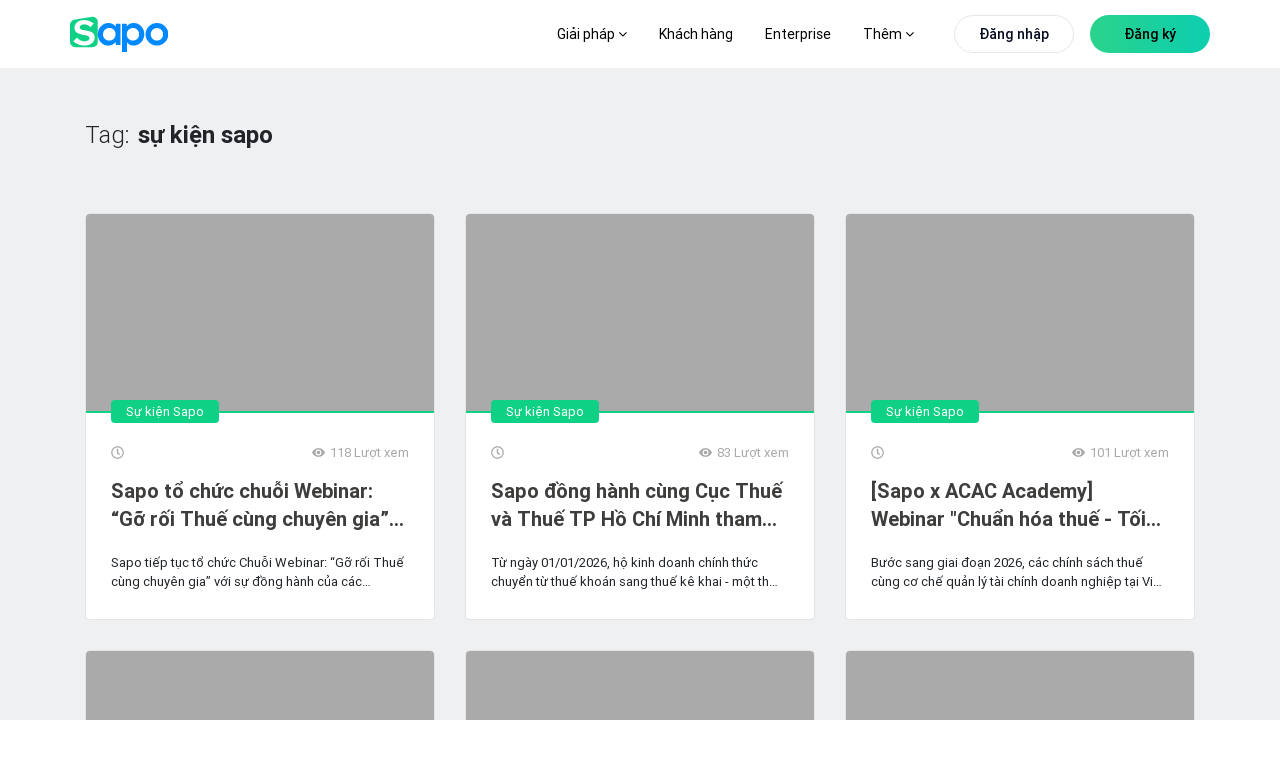

--- FILE ---
content_type: text/html; charset=utf-8
request_url: https://www.sapo.vn/blog/tags/su-kien-sapo
body_size: 69208
content:
<!DOCTYPE html><html lang="vi"><head><meta charSet="utf-8" data-next-head=""/><meta name="viewport" content="width=device-width, initial-scale=1, maximum-scale=1" data-next-head=""/><link href="https://www.sapo.vn/Themes/Portal/Default/StylesV2/dist/popup-register-new.min.css?v=637624723248034075" rel="preload" as="style" type="text/css"/><meta http-equiv="content-Type" content="text/html; charset=utf-8" data-next-head=""/><meta name="theme-color" content="#42d086" data-next-head=""/><link rel="icon" href="https://www.sapo.vn/favicon.ico" data-next-head=""/><meta name="theme-article-check" content="false" data-next-head=""/><title data-next-head="">Tham khảo các bài viết về chủ đề sự kiện sapo - Page 1 of 8</title><meta name="title" content="Tham khảo các bài viết về chủ đề sự kiện sapo - Page 1 of 8" data-next-head=""/><meta property="og:title" content="Tham khảo các bài viết về chủ đề sự kiện sapo - Page 1 of 8" data-next-head=""/><meta name="description" content="Mời bạn cùng đón đọc các thông tin nhanh và mới nhất về chủ đề sự kiện sapo. Đừng quên theo dõi những bài viết hay tại Sapo Blog nhé! - Page 1 of 8" data-next-head=""/><meta property="og:description" content="Mời bạn cùng đón đọc các thông tin nhanh và mới nhất về chủ đề sự kiện sapo. Đừng quên theo dõi những bài viết hay tại Sapo Blog nhé! - Page 1 of 8" data-next-head=""/><meta property="og:image" content="https://blog.dktcdn.net/files/thumbnail-blog.png" data-next-head=""/><link rel="canonical" href="https://www.sapo.vn/blog/tags/su-kien-sapo" data-next-head=""/><meta property="og:locale" content="vi_VN" data-next-head=""/><meta property="og:type" content="website" data-next-head=""/><meta property="og:url" content="https://www.sapo.vn/blog/tags/su-kien-sapo" data-next-head=""/><link rel="preload" href="https://www.sapo.vn/Themes/Portal/Default/StylesV2/lib/tom-select/tom-select.complete.js?v=637624723249754078" as="script" data-next-head=""/><link rel="preload" href="https://www.sapo.vn/Themes/Portal/Default/Scripts/dist/popup-trial-v2.min.js?v=637624908114879348" as="script" data-next-head=""/><link rel="preload" href="/blog/form-registration.js" as="script" data-next-head=""/><link rel="preload" href="/blog/images/logo/sapo-logo.svg" as="image" data-next-head=""/><meta property="fb:app_id" content="232837080820948" data-next-head=""/><link data-next-font="size-adjust" rel="preconnect" href="/" crossorigin="anonymous"/><link rel="preload" href="/blog/_next/static/chunks/5d9df84684bc5d19.css" as="style"/><link rel="preload" href="/blog/_next/static/chunks/9c84d7de8cfb252b.css" as="style"/><link rel="preload" href="/blog/_next/static/chunks/840de396dc884304.css" as="style"/><link rel="preload" href="/blog/_next/static/chunks/689080a430dbd9fd.css" as="style"/><link rel="preload" href="/blog/_next/static/chunks/37a796578a9c61a7.css" as="style"/><link rel="preload" href="/blog/_next/static/chunks/46a589087dec9e3b.css" as="style"/><script type="application/ld+json" data-next-head="">{"@context":"http://schema.org","@type":"Organization","@id":"https://www.sapo.vn/#organization","name":"Công ty cổ phần công nghệ Sapo","alternateName":"Sapo","legalName":"Sapo Technology JSC","url":"https://www.sapo.vn/","description":"Sapo là nền tảng quản lý và bán hàng hợp kênh được sử dụng nhiều nhất Việt Nam với hơn 230,000 khách hàng. Tiên phong công nghệ Headless Commerce & AI, Sapo giúp bán hàng từ online đến offline, quản lý tập trung và nâng cao trải nghiệm khách hàng.","image":{"@type":"ImageObject","url":"https://www.sapo.vn/Themes/Portal/Default/Styles_New/Images/logo/Sapo-logo.svg?v=201812260108","caption":"Sapo - Nền tảng quản lý và bán hàng hợp kênh được sử dụng nhiều nhất Việt Nam"},"contactPoint":[{"@type":"ContactPoint","telephone":"+84 1900 6750","contactType":"sales","areaServed":"VN"},{"@type":"ContactPoint","telephone":"+84 1900 6750","contactType":"customer support","areaServed":"VN","email":"support@sapo.vn"}],"sameAs":["https://www.youtube.com/channel/UCXOMQd_gKgELyY_fhmPjI4w","https://vi-vn.facebook.com/sapo.vn/","https://www.linkedin.com/company/sapovn/","https://twitter.com/Sapo46757947","https://www.pinterest.com/sapovietnam/","https://www.tiktok.com/@sapo.vn","https://vnexpress.net/sapo-ra-mat-nen-tang-quan-ly-ban-hang-ung-dung-ai-4804392.html","https://cafebiz.vn/sapo-omniai-dot-pha-quan-ly-ban-hang-hop-kenh-va-nang-cao-hieu-suat-kinh-doanh-voi-ai-176241015151334032.chn"],"address":{"@type":"PostalAddress","streetAddress":"Tầng 6, Tòa nhà Ladeco, 266 P. Đội Cấn","addressLocality":"Liễu Giai","addressRegion":"Ba Đình","addressCountry":"VN","postalCode":"100000"},"foundingDate":"2008-08-20","founder":{"@type":"Person","name":"Trần Trọng Tuyến","sameAs":"https://www.facebook.com/trongtuyen"},"award":["Top 10 sản phẩm công nghệ 2022","Giải thưởng Nhân tài đất Việt 2013","Giải thưởng Sao Khuê 2023","Giải thưởng Sao Khuê 2025"]}</script><script type="application/ld+json" data-next-head="">{"@context":"http://schema.org","@type":"Blog","url":"https://www.sapo.vn/blog","name":"Sapo Blog","description":"Bạn đang kinh doanh online và muốn tìm cách bán hàng online hiệu quả? Đọc ngay Blog Sapo để cập nhật kiến thức kinh doanh online hiệu quả và cách mở cửa hàng kinh doanh thiết thực nhất"}</script><link rel="stylesheet" href="/blog/_next/static/chunks/5d9df84684bc5d19.css" data-n-g=""/><link rel="stylesheet" href="/blog/_next/static/chunks/9c84d7de8cfb252b.css" data-n-p=""/><link rel="stylesheet" href="/blog/_next/static/chunks/840de396dc884304.css" data-n-p=""/><link rel="stylesheet" href="/blog/_next/static/chunks/689080a430dbd9fd.css" data-n-p=""/><link rel="stylesheet" href="/blog/_next/static/chunks/37a796578a9c61a7.css" data-n-p=""/><link rel="stylesheet" href="/blog/_next/static/chunks/46a589087dec9e3b.css" data-n-p=""/><noscript data-n-css=""></noscript><script src="/blog/_next/static/chunks/5f1de778ba75ea0a.js" defer=""></script><script src="/blog/_next/static/chunks/70d17ab46f2d0e66.js" defer=""></script><script src="/blog/_next/static/chunks/8303f989dc84c2f3.js" defer=""></script><script src="/blog/_next/static/chunks/31b71570626a9210.js" defer=""></script><script src="/blog/_next/static/chunks/turbopack-0c7337357a02adcc.js" defer=""></script><script src="/blog/_next/static/chunks/5b6045efcd62cac7.js" defer=""></script><script src="/blog/_next/static/chunks/87bf30648156de19.js" defer=""></script><script src="/blog/_next/static/chunks/70ac3697889f5501.js" defer=""></script><script src="/blog/_next/static/chunks/4fbabab9b1cf8921.js" defer=""></script><script src="/blog/_next/static/chunks/turbopack-35927c1c4f152e5b.js" defer=""></script><script src="/blog/_next/static/vJnpGAgVLg8v4W4nMoB3W/_ssgManifest.js" defer=""></script><script src="/blog/_next/static/vJnpGAgVLg8v4W4nMoB3W/_buildManifest.js" defer=""></script></head><body><link rel="preload" as="image" href="/blog/images/logo/sapo-logo.svg"/><script src="https://www.sapo.vn/Themes/Portal/Register/scripts/dist/register-bundle.min.js?v=639045916991931988" async=""></script><div id="__next"><link href="https://www.sapo.vn/Themes/Portal/Default/StylesV2/dist/popup-register-new.min.css?v=637624723248034075" rel="stylesheet"/><link href="https://www.sapo.vn/Themes/Portal/Register/styles/dist/register-bundle.min.css?v=639033098636136910" rel="stylesheet"/><div id="header" class="headerv3-module-scss-module__r2Wc4q__header headerv3-module-scss-module__r2Wc4q__WEB headerv3-module-scss-module__r2Wc4q__active-child"><div class="headerv3-module-scss-module__r2Wc4q__main-header d-flex align-items-center flex-wrap"><div class="headerv3-module-scss-module__r2Wc4q__container"><div class="row"><div class="col-xl-2 col-8 d-flex align-items-center "><a id="logo" class="headerv3-module-scss-module__r2Wc4q__main-logo d-xl-block d-none" href="https://www.sapo.vn"><img src="/blog/images/logo/sapo-logo.svg" class="headerv3-module-scss-module__r2Wc4q__main-logo" alt="Sapo logo"/></a><a class="headerv3-module-scss-module__r2Wc4q__main-logo d-block d-xl-none" href="https://www.sapo.vn"><img src="/blog/images/logo/sapo-logo.svg" class="headerv3-module-scss-module__r2Wc4q__main-logo" alt="Sapo logo"/></a></div><div class="headerv3-module-scss-module__r2Wc4q__position-initial col-xl-10 col-4 d-flex justify-content-end justify-space-beetwen-index   align-items-center"><ul class="headerv3-module-scss-module__r2Wc4q__main-menu headerv3-module-scss-module__r2Wc4q__update-menu undefined d-none d-xl-flex align-items-center"><li class=" headerv3-module-scss-module__r2Wc4q__hasChild li"><a href="#">Giải pháp <i class="fa fa-angle-down"></i> </a><div class="headerv3-module-scss-module__r2Wc4q__sub-menu headerv3-module-scss-module__r2Wc4q__sub-menu-solution"><div class="headerv3-module-scss-module__r2Wc4q__grid-template-columns-4 headerv3-module-scss-module__r2Wc4q__d-grid headerv3-module-scss-module__r2Wc4q__container"><div class="headerv3-module-scss-module__r2Wc4q__item"><h3 class="d-flex align-items-center"><svg><use xlink:href="#IconSalesChannel"></use></svg>Bán hàng hợp kênh</h3><ul><li><a href="/phan-mem-quan-ly-ban-hang.html" title="Bán tại cửa hàng"><strong>Bán tại cửa hàng<svg><use xlink:href="#IconArrowRight"></use></svg></strong><p>Tính tiền và in hóa đơn nhanh chóng</p></a></li><li><a href="/phan-mem-quan-ly-san-thuong-mai-dien-tu.html" title="Bán trên sàn TMĐT"><strong>Bán trên sàn TMĐT<svg><use xlink:href="#IconArrowRight"></use></svg></strong><p>Tăng doanh thu từ Shopee, TiktokShop, Tiki,...</p></a></li><li><a href="/phan-mem-quan-ly-ban-hang-fanpage-facebook.html" title="Bán hàng trên MXH"><strong>Bán hàng trên MXH<svg><use xlink:href="#IconArrowRight"></use></svg></strong><p>Tăng trưởng bán hàng trên Facebook, Zalo...</p></a></li><li><a href="/thiet-ke-website-ban-hang.html" title="Bán hàng trên Website"><strong>Bán hàng trên Website<svg><use xlink:href="#IconArrowRight"></use></svg></strong><p>Thiết kế website bán hàng chuyên nghiệp</p></a></li><li><a href="/omnichannel.html" title="Bán hàng hợp kênh"><strong>Bán hàng hợp kênh<svg><use xlink:href="#IconArrowRight"></use></svg></strong><p>Bán hợp kênh từ Online đến Offline</p></a></li></ul></div><div class="headerv3-module-scss-module__r2Wc4q__item"><h3 class="d-flex align-items-center"><svg><use xlink:href="#IconManagementChannel"></use></svg>Quản lý hợp kênh</h3><ul><li><a href="/phan-mem-quan-ly-kho.html" title="Quản lý kho"><strong>Quản lý kho<svg><use xlink:href="#IconArrowRight"></use></svg></strong><p>Nắm bắt chính xác lượng hàng trong kho</p></a></li><li><a href="/cham-soc-khach-hang.html" title="Quản lý khách hàng"><strong>Quản lý khách hàng<svg><use xlink:href="#IconArrowRight"></use></svg></strong><p>Lưu thông tin và chăm sóc sau bán</p></a></li><li><a href="/phan-mem-quan-ly-nhan-vien.html" title="Quản lý nhân viên"><strong>Quản lý nhân viên<svg><use xlink:href="#IconArrowRight"></use></svg></strong><p>Phân quyền, theo dõi doanh số nhân viên</p></a></li><li><a href="/chat-da-kenh.html" title="Chat hợp kênh AI"><strong>Chat hợp kênh AI<svg><use xlink:href="#IconArrowRight"></use></svg><svg class="headerv3-module-scss-module__r2Wc4q__iconomniai" id="iconomniai"><use xmlns:xlink="http://www.w3.org/1999/xlink" href="#IconOmniAi"></use></svg></strong><p>Quản lý hội thoại Facebook, Shopee,...</p></a></li><li><a href="/omnichannel.html#quan-ly-hop-kenh" title="Quản lý hợp kênh"><strong>Quản lý hợp kênh<svg><use xlink:href="#IconArrowRight"></use></svg></strong><p>Quản lý tập trung tất cả các kênh</p></a></li></ul></div><div class="headerv3-module-scss-module__r2Wc4q__item"><h3 class="d-flex align-items-center"><svg><use xlink:href="#IconManagementFood"></use></svg>Quản lý nhà hàng &amp; dịch vụ</h3><ul><li><a href="/phan-mem-quan-ly-nha-hang.html" title="Quản lý nhà hàng, quán ăn"><strong>Quản lý nhà hàng, quán ăn<svg><use xlink:href="#IconArrowRight"></use></svg></strong><p>Tính tiền và quản lý nhà hàng toàn diện</p></a></li><li><a href="/phan-mem-quan-ly-quan-cafe.html" title="Quản lý quán trà sữa, trà chanh"><strong>Quản lý quán cafe, tiệm bánh<svg><use xlink:href="#IconArrowRight"></use></svg></strong><p>Order nhanh, quản lý doanh thu chính xác</p></a></li><li><a href="/phan-mem-quan-ly-quan-tra-sua.html" title="Quản lý quán trà sữa, trà chanh"><strong>Quản lý quán trà sữa, trà chanh<svg><use xlink:href="#IconArrowRight"></use></svg></strong><p>Bán hàng dễ dàng, quản lý topping chi tiết</p></a></li><li><a href="/phan-mem-quan-ly-quan-bida.html" title="Quản lý quán bida"><strong>Quản lý quán bida<svg><use xlink:href="#IconArrowRight"></use></svg></strong><p>Đặt bàn nhanh chóng, quản lý từ xa dễ dàng</p></a></li><li><a href="/phan-mem-quan-ly-quan-karaoke.html" title="Quản lý quán bar, karaoke"><strong>Quản lý quán bar, karaoke<svg><use xlink:href="#IconArrowRight"></use></svg></strong><p>Thiết lập giá theo giờ, tính tiền linh hoạt</p></a></li></ul></div><div class="headerv3-module-scss-module__r2Wc4q__item headerv3-module-scss-module__r2Wc4q__list-invoive"><div class="headerv3-module-scss-module__r2Wc4q__item-invoive"><div class="headerv3-module-scss-module__r2Wc4q__title"><a href="/phan-mem-ke-toan.html" title="Phần mềm kế toán cho hộ kinh doanh và doanh nghiệp"><svg xmlns="http://www.w3.org/2000/svg" width="44" height="44" viewBox="0 0 44 44" fill="none"> <path d="M27.7999 40.1047H8.56063C5.85771 40.1047 3.66699 37.9337 3.66699 35.2552V8.4217C3.66699 5.74319 5.85771 3.57227 8.56063 3.57227H27.9614C30.6644 3.57227 32.8551 5.74319 32.8551 8.4217V17.9023" stroke="#007AFF" stroke-width="2" stroke-linecap="round" stroke-linejoin="round"></path> <path d="M26.1681 10.1997H10.356V18.3702H26.1681V10.1997Z" stroke="#007AFF" stroke-width="2" stroke-linecap="round" stroke-linejoin="round"></path> <path d="M10.356 33.4771H11.5516" stroke="#007AFF" stroke-width="2" stroke-linecap="round" stroke-linejoin="round"></path> <path d="M10.356 26.0396H11.5516" stroke="#007AFF" stroke-width="2" stroke-linecap="round" stroke-linejoin="round"></path> <path d="M33.9059 25.957L27.5654 32.2403" stroke="#3AE780" stroke-width="2" stroke-linecap="round" stroke-linejoin="round"></path> <ellipse cx="32.9569" cy="34.6726" rx="1.63121" ry="1.61648" fill="#3AE780"></ellipse> <ellipse cx="28.5101" cy="23.5261" rx="1.63121" ry="1.61648" fill="#3AE780"></ellipse> <path d="M41.1708 33.7279C41.8102 32.3151 42.165 30.7487 42.165 29.0991C42.165 22.8425 37.0462 17.77 30.7326 17.77C24.419 17.77 19.3003 22.8425 19.3003 29.0991C19.3003 35.3557 24.419 40.4282 30.7326 40.4282C32.3965 40.4282 33.9771 40.0758 35.4036 39.4429" stroke="#3AE780" stroke-width="2" stroke-linecap="round" stroke-linejoin="round"></path> </svg>Phần mềm kế toán cho hộ kinh doanh và doanh nghiệp<div class="headerv3-module-scss-module__r2Wc4q__tag">NEW</div></a><p>Cung cấp đầy đủ các nghiệp vụ theo chế độ kế toán hiện hành, dữ liệu đồng bộ chính xác và minh bạch</p></div></div><div class="headerv3-module-scss-module__r2Wc4q__item-invoive headerv3-module-scss-module__r2Wc4q__pr-0"><div class="headerv3-module-scss-module__r2Wc4q__title"><a href="/sapo-invoice.html" title="Phần mềm xuất hóa đơn điện tử từ máy tính tiền"><svg xmlns="http://www.w3.org/2000/svg" width="44" height="44" viewBox="0 0 44 44" fill="none"> <path d="M9.53613 34.1185V3.6665H36.8808V34.1185" stroke="#007AFF" stroke-width="2" stroke-linecap="round" stroke-linejoin="round"></path> <path d="M26.2426 12.6777H23.2043C21.5264 12.6777 20.166 14.069 20.166 15.7851C20.166 17.5011 21.5264 18.8924 23.2043 18.8924C24.8822 18.8924 26.2426 20.2837 26.2426 21.9998C26.2426 23.7158 24.8822 25.1071 23.2043 25.1071H20.166" stroke="#3AE780" stroke-width="2" stroke-linecap="round" stroke-linejoin="round"></path> <path d="M23.2085 9.5708V12.6781" stroke="#3AE780" stroke-width="2" stroke-linecap="round" stroke-linejoin="round"></path> <path d="M23.2085 25.1074V28.2148" stroke="#3AE780" stroke-width="2" stroke-linecap="round" stroke-linejoin="round"></path> <path d="M30.8022 40.3333H6.49581C4.81791 40.3333 3.45752 38.942 3.45752 37.226V34.1187H24.7256" stroke="#007AFF" stroke-width="2" stroke-linecap="round" stroke-linejoin="round"></path> <path d="M36.8768 34.1187C36.8768 37.5507 34.156 40.3333 30.8002 40.3333C27.4444 40.3333 24.7236 37.5507 24.7236 34.1187" stroke="#007AFF" stroke-width="2" stroke-linecap="round" stroke-linejoin="round"></path> </svg>Phần mềm xuất hóa đơn điện tử từ máy tính tiền</a><p>Đăng ký, phát hành và xử lý hóa đơn điện tử đáp ứng đầy đủ yêu cầu theo quy định của cơ quan Thuế</p></div></div></div></div><div class="headerv3-module-scss-module__r2Wc4q__sapo-ecosystem"><div class="headerv3-module-scss-module__r2Wc4q__container headerv3-module-scss-module__r2Wc4q__d-grid headerv3-module-scss-module__r2Wc4q__grid-template-columns-4"><div class="headerv3-module-scss-module__r2Wc4q__item"><a href="/sapo-express.html" title="Sapo Express"><strong>Sapo Express<!-- --> <svg><use xlink:href="#IconArrowRight"></use></svg></strong><p>Giải pháp giảm phí ship và xử lý đơn hàng nhanh hơn 70% cho cửa hàng</p></a></div><div class="headerv3-module-scss-module__r2Wc4q__item"><a href="/thanh-toan-khong-tien-mat.html" title="Sapo Pay"><strong>Sapo Pay<svg><use xlink:href="#IconArrowRight"></use></svg></strong><p>Giải pháp thanh toán không tiền mặt dành riêng cho khách hàng Sapo</p></a></div><div class="headerv3-module-scss-module__r2Wc4q__item"><a href="/vay-von-kinh-doanh.html" title="Sapo Money"><strong>Sapo Money<svg><use xlink:href="#IconArrowRight"></use></svg></strong><p>Giải pháp vay vốn kinh doanh dành riêng cho khách hàng Sapo</p></a></div><div class="headerv3-module-scss-module__r2Wc4q__item"><a href="/sapo-6870.html" title="Sapo 6870"><strong>Sapo 6870<svg><use xlink:href="#IconArrowRight"></use></svg></strong><p>Quản lý bán hàng, hoá đơn điện tử, kê khai – tất cả trong 1 ứng dụng</p></a></div></div></div></div></li><li class="headerv3-module-scss-module__r2Wc4q__bang-gia  no-hasChild li"><a href="/bang-gia.html" title="Bảng giá">Bảng giá</a></li><li class="no-hasChild li"><a href="/khach-hang.html" title="Khách hàng">Khách hàng</a></li><li class="undefined li"><a href="/enterprise" title="Enterprise">Enterprise</a></li><li class=" headerv3-module-scss-module__r2Wc4q__hasChild li"><a href="#">Thêm <i class="fa fa-angle-down"></i> </a><div class="headerv3-module-scss-module__r2Wc4q__sub-menu headerv3-module-scss-module__r2Wc4q__sapo-new"><div class="headerv3-module-scss-module__r2Wc4q__container"><div class="row"><div class="headerv3-module-scss-module__r2Wc4q__item col-xl-6 col-lg-6"><h3 class="d-flex align-items-center"><svg><use xlink:href="#IconWhatNew"></use></svg>Sapo có gì mới</h3><div class="headerv3-module-scss-module__r2Wc4q__block-blog d-flex"><div class="headerv3-module-scss-module__r2Wc4q__item-blog-list headerv3-module-scss-module__r2Wc4q__blog-business-experience-first"><div class="headerv3-module-scss-module__r2Wc4q__item-blog"><p class="headerv3-module-scss-module__r2Wc4q__titleListBlog"><a class="headerv3-module-scss-module__r2Wc4q__texticonright" href="/cap-nhat-tinh-nang.html"><strong>Cập nhật tính năng<svg class="headerv3-module-scss-module__r2Wc4q__hover"><use xlink:href="#IconArrowRight"></use></svg></strong></a></p><ul style="width:100%" class="undefined undefined"></ul></div><div class="headerv3-module-scss-module__r2Wc4q__item-blog"><p class="headerv3-module-scss-module__r2Wc4q__titleListBlog"><a class="headerv3-module-scss-module__r2Wc4q__texticonright" href="https://www.sapo.vn/blog"><strong>Blog Sapo<svg class="headerv3-module-scss-module__r2Wc4q__hover"><use xlink:href="#IconArrowRight"></use></svg></strong></a></p><ul style="width:100%" class="headerv3-module-scss-module__r2Wc4q__blog-new-feature undefined blog-new-feature-header"></ul></div></div><div class="headerv3-module-scss-module__r2Wc4q__blog-business-experience-first headerv3-module-scss-module__r2Wc4q__blog-business-experience-first-2"><div class="headerv3-module-scss-module__r2Wc4q__item-blog"><div class="headerv3-module-scss-module__r2Wc4q__title"><a class="headerv3-module-scss-module__r2Wc4q__pdr" href="https://thuehkd.vn/cong-cu-tinh-thue-ke-khai?utm_source=trangchu&amp;utm_campaign=menu_18122025&amp;utm_medium=referral&amp;utm_content=link_thuehkd_cong_cu_tinh_thue" title="CÔNG CỤ TÍNH THUẾ KÊ KHAI TỰ ĐỘNG" target="_blank"><svg><use xmlns:xlink="http://www.w3.org/1999/xlink" href="#IconAi"></use></svg>CÔNG CỤ TÍNH THUẾ KÊ KHAI TỰ ĐỘNG<div class="headerv3-module-scss-module__r2Wc4q__record"><span class="headerv3-module-scss-module__r2Wc4q__ring headerv3-module-scss-module__r2Wc4q__ring1"></span><span class="headerv3-module-scss-module__r2Wc4q__ring headerv3-module-scss-module__r2Wc4q__ring2"></span><span class="headerv3-module-scss-module__r2Wc4q__ring headerv3-module-scss-module__r2Wc4q__ring3"></span><span class="headerv3-module-scss-module__r2Wc4q__ring headerv3-module-scss-module__r2Wc4q__ring4"></span></div></a></div><p>Tính nhanh khoản thuế phải nộp kèm theo các nghĩa vụ thuế liên quan. Nhận tư vấn nhanh 24/7 với trợ lý Thuế</p></div><div class="headerv3-module-scss-module__r2Wc4q__item-blog"><div class="headerv3-module-scss-module__r2Wc4q__title"><a href="https://www.sapo.vn/blog/tram-thue-hoa-don" title="TRẠM THUẾ &amp; HÓA ĐƠN" target="_blank"><svg><use xmlns:xlink="http://www.w3.org/1999/xlink" href="#IconTramthue"></use></svg>TRẠM THUẾ &amp; HÓA ĐƠN</a></div><p>Nơi cập nhật và giải đáp mọi thắc mắc về thuế &amp; hóa đơn điện tử cho hộ kinh doanh - dễ hiểu, dễ áp dụng</p></div></div></div></div><div class="headerv3-module-scss-module__r2Wc4q__item headerv3-module-scss-module__r2Wc4q__item-blog-list col-xl-3 col-lg-3"><h3 class="d-flex align-items-center"><svg><use xlink:href="#IconKhamPha"></use></svg>Khám phá</h3><div class="headerv3-module-scss-module__r2Wc4q__itemdiscover"><p class="headerv3-module-scss-module__r2Wc4q__titleListBlog"><a href="https://apps.sapo.vn" target="_blank" title="Kho ứng dụng"><strong>Kho ứng dụng<svg class="hover"><use href="#IconArrowRight"></use></svg></strong><span>Khám phá các ứng dụng Sapo với nhiều tính năng thông minh giúp bạn tối ưu quy trình kinh doanh và tăng trưởng bán hàng</span></a></p></div><div class="headerv3-module-scss-module__r2Wc4q__itemdiscover"><p class="headerv3-module-scss-module__r2Wc4q__titleListBlog"><a href="https://shop.sapo.vn/" target="_blank" title="Thiết bị bán hàng"><strong>Thiết bị bán hàng<svg class="hover"><use href="#IconArrowRight"></use></svg></strong><span>Trọn bộ thiết bị hiện đại, chính hãng và chuyên nghiệp dành riêng cho cửa hàng của bạn</span></a></p></div><div class="headerv3-module-scss-module__r2Wc4q__itemdiscover"><p class="headerv3-module-scss-module__r2Wc4q__titleListBlog"><a href="/profile-san-pham" target="_blank" title="Sapo Profile"><strong>Sapo Profile<svg class="hover"><use href="#IconArrowRight"></use></svg></strong><span>Tổng quan các dịch vụ Sapo cung cấp cho nhà bán hàng, đáp ứng nhu cầu kinh doanh mọi quy mô và ngành hàng</span></a></p></div></div><div class="headerv3-module-scss-module__r2Wc4q__item  headerv3-module-scss-module__r2Wc4q__itemdiscover col-xl-3 col-lg-3"><h3 class="d-flex align-items-center"><svg><use xlink:href="#IconDocument"></use></svg>Tài liệu hướng dẫn</h3><p style="margin-bottom:24px"><span><a href="https://help.sapo.vn/" target="_blank">Tài liệu, video hướng dẫn sử dụng các dịch vụ Sapo cung cấp</a></span></p><a style="display:inline-block;margin-top:10px" title="Tài liệu hướng dẫn"><picture><source media="(min-width: 1441px)" srcSet="https://www.sapo.vn/Themes/Portal/Default/StylesV2/images/home/tai-lieu-huong-dan.png" class="fade show"/><source media="(min-width: 1199px)" srcSet="https://www.sapo.vn/Themes/Portal/Default/StylesV2/images/home/tai-lieu-huong-dan-1366.png" class="fade show"/><img src="https://www.sapo.vn/Themes/Portal/Default/StylesV2/images/home/tai-lieu-huong-dan.png" alt="Tài liệu hướng dẫn sử dụng dịch vụ Sapo" class="fade show"/></picture></a></div></div></div><div class="headerv3-module-scss-module__r2Wc4q__bottom-sub"><div class="headerv3-module-scss-module__r2Wc4q__container headerv3-module-scss-module__r2Wc4q__d-grid headerv3-module-scss-module__r2Wc4q__grid-template-columns-2"><div class="headerv3-module-scss-module__r2Wc4q__item"><div class="headerv3-module-scss-module__r2Wc4q__h3"><a class="d-flex align-items-center" href="/ve-chung-toi.html" title="Về chúng tôi"><svg viewBox="0 0 24 24"><use href="#IconLearnSapo"></use></svg>Về chúng tôi<svg class="headerv3-module-scss-module__r2Wc4q__hover"><use href="#IconArrowRight"></use></svg></a></div></div><div class="headerv3-module-scss-module__r2Wc4q__item"><div class="headerv3-module-scss-module__r2Wc4q__h3"><a class="d-flex align-items-center" href="https://www.sapo.vn/bao-chi-noi-ve-sapo.html" title="Báo chí nói về Sapo"><svg xmlns="http://www.w3.org/2000/svg" width="24" height="24" viewBox="0 0 24 24" fill="none"><path d="M17.843 10.5886V3.75C17.843 2.19656 16.5839 0.9375 15.0305 0.9375H4.64062C3.08719 0.9375 1.82812 2.19656 1.82812 3.75V20.0817C1.82812 21.728 3.17016 23.0625 4.82531 23.0625H19.9861C18.8025 23.0625 17.8425 22.1081 17.8425 20.9311" stroke="#007AFF" stroke-width="1.5" stroke-linecap="round" stroke-linejoin="round"></path><path d="M13.9055 4.875H5.76562V8.93906H13.9055V4.875Z" stroke="#3AE780" stroke-width="1.5" stroke-linecap="round" stroke-linejoin="round"></path><path d="M5.76562 12.5635H13.9055" stroke="#3AE780" stroke-width="1.5" stroke-linecap="round" stroke-linejoin="round"></path><path d="M5.76562 15.9385H13.9055" stroke="#3AE780" stroke-width="1.5" stroke-linecap="round" stroke-linejoin="round"></path><path d="M5.76562 19.3135H13.9055" stroke="#3AE780" stroke-width="1.5" stroke-linecap="round" stroke-linejoin="round"></path><path d="M22.1305 16.2258V9.66138C22.1305 8.10794 20.8714 6.84888 19.318 6.84888H17.8438V20.9254C17.8438 22.1058 18.8009 23.0629 19.9813 23.0629H19.993C21.1733 23.0629 22.1305 22.1058 22.1305 20.9254V20.9137" stroke="#007AFF" stroke-width="1.5" stroke-linecap="round" stroke-linejoin="round"></path></svg>Báo chí nói về Sapo<svg class="headerv3-module-scss-module__r2Wc4q__hover"><use href="#IconArrowRight"></use></svg></a></div></div><div class="headerv3-module-scss-module__r2Wc4q__item undefined"><div class="headerv3-module-scss-module__r2Wc4q__h3"><a class="d-flex align-items-center" href="https://tuyendung.sapo.vn/" title="Tuyển dụng" target="_blank"><svg xmlns="http://www.w3.org/2000/svg" width="24" height="24" viewBox="0 0 24 24" fill="none"><g clip-path="url(#clip0_18238_3132)"><path d="M13.6875 8.4375C14.723 8.4375 15.5625 7.59803 15.5625 6.5625C15.5625 5.52697 14.723 4.6875 13.6875 4.6875C12.652 4.6875 11.8125 5.52697 11.8125 6.5625C11.8125 7.59803 12.652 8.4375 13.6875 8.4375Z" stroke="#3AE780" stroke-width="1.5" stroke-linecap="round" stroke-linejoin="round"></path><path d="M9.9375 14.0625C9.9375 11.9916 11.6166 10.3125 13.6875 10.3125C15.7584 10.3125 17.4375 11.9916 17.4375 14.0625" stroke="#3AE780" stroke-width="1.5" stroke-linecap="round" stroke-linejoin="round"></path><path d="M13.6875 19.6875C18.8652 19.6875 23.0625 15.4902 23.0625 10.3125C23.0625 5.13483 18.8652 0.9375 13.6875 0.9375C8.50983 0.9375 4.3125 5.13483 4.3125 10.3125C4.3125 15.4902 8.50983 19.6875 13.6875 19.6875Z" stroke="#007AFF" stroke-width="1.5" stroke-linecap="round" stroke-linejoin="round"></path><path d="M8.51719 18.1342L4.13812 22.5132C3.79875 22.8526 3.33 23.0626 2.8125 23.0626C1.77703 23.0626 0.9375 22.2231 0.9375 21.1876C0.9375 20.6696 1.1475 20.2009 1.48687 19.862L5.86594 15.4829" stroke="#007AFF" stroke-width="1.5" stroke-linecap="round" stroke-linejoin="round"></path></g><defs><clipPath id="clip0_18238_3132"><rect width="24" height="24" fill="white"></rect></clipPath></defs></svg>Tuyển dụng<svg class="headerv3-module-scss-module__r2Wc4q__hover"><use href="#IconArrowRight"></use></svg></a></div></div><div class="headerv3-module-scss-module__r2Wc4q__item undefined"><div class="headerv3-module-scss-module__r2Wc4q__h3"><a class="d-flex align-items-center" href="/lien-he.html" title="Liên hệ"><svg xmlns="http://www.w3.org/2000/svg" width="24" height="24" viewBox="0 0 24 24" fill="none"><g clip-path="url(#clip0_18238_3138)"><mask id="mask0_18238_3138" maskUnits="userSpaceOnUse" x="0" y="0" width="24" height="24"><path d="M23.25 0.75V23.25H0.75V0.75H23.25Z" fill="white" stroke="white" stroke-width="1.5"></path></mask><g mask="url(#mask0_18238_3138)"><path d="M13.4531 6.37476C13.4531 6.40049 13.432 6.42163 13.4062 6.42163C13.3934 6.42163 13.3815 6.41646 13.373 6.40796L13.3594 6.37476C13.3594 6.34902 13.3805 6.32788 13.4062 6.32788L13.4395 6.34155C13.448 6.35005 13.4531 6.36189 13.4531 6.37476Z" fill="#3AE780" stroke="#3AE780" stroke-width="1.5"></path><path d="M16.2656 6.37476C16.2656 6.40049 16.2445 6.42163 16.2188 6.42163C16.2059 6.42163 16.194 6.41646 16.1855 6.40796L16.1719 6.37476C16.1719 6.34902 16.193 6.32788 16.2188 6.32788L16.252 6.34155C16.2605 6.35005 16.2656 6.36189 16.2656 6.37476Z" fill="#3AE780" stroke="#3AE780" stroke-width="1.5"></path><path d="M19.0781 6.37476C19.0781 6.40049 19.057 6.42163 19.0312 6.42163C19.0184 6.42163 19.0065 6.41646 18.998 6.40796L18.9844 6.37476C18.9844 6.34902 19.0055 6.32788 19.0312 6.32788L19.0645 6.34155C19.073 6.35005 19.0781 6.36189 19.0781 6.37476Z" fill="#3AE780" stroke="#3AE780" stroke-width="1.5"></path><path d="M10.885 17.6247L12.9944 16.2185L17.2033 17.6247V20.4372C17.2033 21.2138 16.5838 21.8434 15.8069 21.8434C8.04055 21.8434 0.703125 14.5531 0.703125 6.78678C0.703125 6.01018 1.33277 5.39038 2.10937 5.39038H4.92185L6.3281 9.59927L4.92185 11.7086C5.81974 13.9537 8.63996 16.7268 10.885 17.6247Z" stroke="#007AFF" stroke-width="1.5" stroke-linecap="round" stroke-linejoin="round"></path><path d="M9.1875 6.37474C9.1875 8.70453 11.0764 10.5935 13.4062 10.5935V13.406L16.2187 10.5935H19.0312C21.361 10.5935 23.2967 8.70453 23.2967 6.37474C23.2967 4.04494 21.361 2.15601 19.0312 2.15601H13.4062C11.0764 2.15601 9.1875 4.04494 9.1875 6.37474Z" stroke="#3AE780" stroke-width="1.5" stroke-linecap="round" stroke-linejoin="round"></path></g></g><defs><clipPath id="clip0_18238_3138"><rect width="24" height="24" fill="white"></rect></clipPath></defs></svg>Liên hệ<svg class="headerv3-module-scss-module__r2Wc4q__hover"><use href="#IconArrowRight"></use></svg></a></div></div></div></div></div></li></ul><ul class="d-none d-xl-flex justify-content-end"><li class="headerv3-module-scss-module__r2Wc4q__logins d-flex align-items-center"><a href="https://www.sapo.vn/dang-nhap-kenh-ban-hang.html?utm_campaign=cpn:themes-plm:header&amp;utm_source=themes.sapo.vn&amp;utm_medium=referral&amp;utm_content=fm:text_link-km:-sz:&amp;utm_term=&amp;campaign=header_theme_sapo&amp;_gl=1*lgb8ro*_ga*MTY4NzQ3MDk0NS4xNzEzMjYyNzE5*_ga_Y9YZPDEGP0*MTcyMzQ0NzIwMC4yNTAuMS4xNzIzNDQ5OTg3LjUzLjAuMA..*_ga_GECRBQV6JK*MTcyMzQ0NzIwMC4yNTAuMS4xNzIzNDQ5OTg3LjUzLjAuMA..*_ga_YNVPPJ8MZP*MTcyMzQ0NzIwMC4yNTAuMS4xNzIzNDQ5OTg3LjUzLjAuMA..*_ga_CDD1S5P7D4*MTcyMzQ0NzIwMC4yNTAuMS4xNzIzNDQ5OTg3LjUzLjAuMA..*_ga_8956TVT2M3*MTcyMzQ0NzIwMC4yNTAuMS4xNzIzNDQ5OTg4LjUyLjAuMA..">Đăng nhập</a></li><li class="headerv3-module-scss-module__r2Wc4q__btn-register"><a class="btn-registration" href="#" onclick="Sapo.register.openPopupTrial()">Đăng ký</a></li></ul><a aria-label="button" href="#" class="headerv3-module-scss-module__r2Wc4q__btn-menu d-inline-block d-xl-none"><svg xmlns="http://www.w3.org/2000/svg" xmlns:xlink="http://www.w3.org/1999/xlink" version="1.1" id="Capa_1" x="0px" y="0px" viewBox="0 0 384 384" xml:space="preserve"><g><rect x="0" y="300" width="384" height="50"></rect><rect x="0" y="150" width="384" height="50"></rect><rect x="0" y="0" width="384" height="50"></rect></g></svg></a></div></div></div></div></div><div class="headerv3-module-scss-module__r2Wc4q__menu-mobile   headerv3-module-scss-module__r2Wc4q__WEB"><div class="headerv3-module-scss-module__r2Wc4q__logo-mobile"><a href="https://www.sapo.vn"><img src="/blog/images/logo/sapo-logo.svg" class="headerv3-module-scss-module__r2Wc4q__main-logo" alt="Sapo logo"/></a><a href="#" class="headerv3-module-scss-module__r2Wc4q__btn-close-menu"><svg version="1.1" xmlns="http://www.w3.org/2000/svg" xmlns:xlink="http://www.w3.org/1999/xlink" x="0px" y="0px" viewBox="0 0 512.001 512.001" xml:space="preserve"><g><path d="M284.286,256.002L506.143,34.144c7.811-7.811,7.811-20.475,0-28.285c-7.811-7.81-20.475-7.811-28.285,0L256,227.717 L34.143,5.859c-7.811-7.811-20.475-7.811-28.285,0c-7.81,7.811-7.811,20.475,0,28.285l221.857,221.857L5.858,477.859 c-7.811,7.811-7.811,20.475,0,28.285c3.905,3.905,9.024,5.857,14.143,5.857c5.119,0,10.237-1.952,14.143-5.857L256,284.287 l221.857,221.857c3.905,3.905,9.024,5.857,14.143,5.857s10.237-1.952,14.143-5.857c7.811-7.811,7.811-20.475,0-28.285 L284.286,256.002z"></path></g></svg></a></div><div class="headerv3-module-scss-module__r2Wc4q__box-scroll"><ul class="headerv3-module-scss-module__r2Wc4q__nav headerv3-module-scss-module__r2Wc4q__nav-bottom" id="accordion"><li class="headerv3-module-scss-module__r2Wc4q__show-sub"><a data-toggle="collapse" class="undefined" href="#" data-target="#nav-bottom-child-1"><span>Giải pháp</span><i class="fa fa-angle-down"></i></a><div id="nav-bottom-child-1" class="collapse  headerv3-module-scss-module__r2Wc4q__panel-collapse" data-parent="#accordion"><div class="headerv3-module-scss-module__r2Wc4q__item"><h3 class="d-flex align-items-center"><svg><use xlink:href="#IconSalesChannel"></use></svg>Bán hàng hợp kênh</h3><ul class="headerv3-module-scss-module__r2Wc4q__sub-menu"><li><a href="/phan-mem-quan-ly-ban-hang.html" title="Bán tại cửa hàng">Bán tại cửa hàng</a></li><li><a href="/phan-mem-quan-ly-san-thuong-mai-dien-tu.html" title="Bán trên sàn TMĐT">Bán trên sàn TMĐT</a></li><li><a href="/phan-mem-quan-ly-ban-hang-fanpage-facebook.html" title="Bán hàng trên MXH">Bán hàng trên MXH</a></li><li><a href="/thiet-ke-website-ban-hang.html" title="Bán hàng trên Website">Bán hàng trên Website</a></li><li><a href="/omnichannel.html" title="Bán hàng hợp kênh">Bán hàng hợp kênh</a></li></ul></div><div class="headerv3-module-scss-module__r2Wc4q__item"><h3 class="d-flex align-items-center"><svg><use xlink:href="#IconManagementChannel"></use></svg>Quản lý hợp kênh</h3><ul class="headerv3-module-scss-module__r2Wc4q__sub-menu"><li><a href="/phan-mem-quan-ly-kho.html" title="Quản lý kho">Quản lý kho</a></li><li><a href="/cham-soc-khach-hang.html" title="Quản lý khách hàng">Quản lý khách hàng</a></li><li><a href="/phan-mem-quan-ly-nhan-vien.html" title="Quản lý nhân viên">Quản lý nhân viên</a></li><li><a href="/chat-da-kenh.html" title="Chat hợp kênh AI">Chat hợp kênh AI<svg class="headerv3-module-scss-module__r2Wc4q__iconomniai" id="iconomniai"><use xmlns:xlink="http://www.w3.org/1999/xlink" href="#IconOmniAi"></use></svg></a></li><li><a href="/omnichannel.html#quan-ly-hop-kenh " title="Quản lý hợp kênh">Quản lý hợp kênh</a></li></ul></div><div class="headerv3-module-scss-module__r2Wc4q__item"><h3 class="d-flex align-items-center"><svg><use xlink:href="#IconManagementFood"></use></svg>Quản lý nhà hàng &amp; dịch vụ</h3><ul class="headerv3-module-scss-module__r2Wc4q__sub-menu"><li><a href="/phan-mem-quan-ly-nha-hang.html" title="Quản lý nhà hàng, quán ăn">Quản lý nhà hàng, quán ăn</a></li><li><a href="/phan-mem-quan-ly-quan-cafe.html" title="Quản lý quán trà sữa, trà chanh">Quản lý quán cafe, tiệm bánh</a></li><li><a href="/phan-mem-quan-ly-quan-tra-sua.html" title="Quản lý quán trà sữa, trà chanh">Quản lý quán trà sữa, trà chanh</a></li><li><a href="/phan-mem-quan-ly-quan-bida.html" title="Quản lý quán bida">Quản lý quán bida</a></li><li><a href="/phan-mem-quan-ly-quan-karaoke.html" title="Quản lý quán bar, karaoke">Quản lý quán bar, karaoke</a></li></ul></div><div class="headerv3-module-scss-module__r2Wc4q__item item-4"><ul class="headerv3-module-scss-module__r2Wc4q__sub-menu"><li><a href="/sapo-express.html" title="Sapo Express">Sapo Express<p>Giải pháp giảm phí ship và xử lý đơn hàng nhanh hơn 70% cho cửa hàng</p></a></li><li><a href="/thanh-toan-khong-tien-mat.html" title="Sapo Pay">Sapo Pay<p>Giải pháp thanh toán không tiền mặt dành riêng cho khách hàng Sapo</p></a></li><li><a href="/vay-von-kinh-doanh.html" title="Sapo Money">Sapo Money<p>Giải pháp vay vốn kinh doanh dành riêng cho khách hàng Sapo</p></a></li><li><a href="/sapo-6870.html" title="Sapo 6870">Sapo 6870<p>Quản lý bán hàng, hoá đơn điện tử, kê khai – tất cả trong 1 ứng dụng</p></a></li></ul></div><div class="headerv3-module-scss-module__r2Wc4q__item headerv3-module-scss-module__r2Wc4q__list-invoive"><div class="headerv3-module-scss-module__r2Wc4q__item-invoive"><div class="headerv3-module-scss-module__r2Wc4q__title"><a href="/phan-mem-ke-toan.html" title="Phần mềm kế toán cho hộ kinh doanh và doanh nghiệp"><svg xmlns="http://www.w3.org/2000/svg" width="44" height="44" viewBox="0 0 44 44" fill="none"><path d="M27.7999 40.1047H8.56063C5.85771 40.1047 3.66699 37.9337 3.66699 35.2552V8.4217C3.66699 5.74319 5.85771 3.57227 8.56063 3.57227H27.9614C30.6644 3.57227 32.8551 5.74319 32.8551 8.4217V17.9023" stroke="#007AFF" stroke-width="2" stroke-linecap="round" stroke-linejoin="round"></path><path d="M26.1681 10.1997H10.356V18.3702H26.1681V10.1997Z" stroke="#007AFF" stroke-width="2" stroke-linecap="round" stroke-linejoin="round"></path><path d="M10.356 33.4771H11.5516" stroke="#007AFF" stroke-width="2" stroke-linecap="round" stroke-linejoin="round"></path><path d="M10.356 26.0396H11.5516" stroke="#007AFF" stroke-width="2" stroke-linecap="round" stroke-linejoin="round"></path><path d="M33.9059 25.957L27.5654 32.2403" stroke="#3AE780" stroke-width="2" stroke-linecap="round" stroke-linejoin="round"></path><ellipse cx="32.9569" cy="34.6726" rx="1.63121" ry="1.61648" fill="#3AE780"></ellipse><ellipse cx="28.5101" cy="23.5261" rx="1.63121" ry="1.61648" fill="#3AE780"></ellipse><path d="M41.1708 33.7279C41.8102 32.3151 42.165 30.7487 42.165 29.0991C42.165 22.8425 37.0462 17.77 30.7326 17.77C24.419 17.77 19.3003 22.8425 19.3003 29.0991C19.3003 35.3557 24.419 40.4282 30.7326 40.4282C32.3965 40.4282 33.9771 40.0758 35.4036 39.4429" stroke="#3AE780" stroke-width="2" stroke-linecap="round" stroke-linejoin="round"></path></svg>Phần mềm kế toán cho hộ kinh doanh và doanh nghiệp<div class="headerv3-module-scss-module__r2Wc4q__tag">NEW</div></a></div><p>Cung cấp đầy đủ các nghiệp vụ theo chế độ kế toán hiện hành, dữ liệu đồng bộ chính xác và minh bạch</p></div><div class="headerv3-module-scss-module__r2Wc4q__item-invoive"><div class="headerv3-module-scss-module__r2Wc4q__title"><a href="/sapo-invoice.html" title="Phần mềm xuất hóa đơn điện tử từ máy tính tiền"><svg xmlns="http://www.w3.org/2000/svg" width="44" height="44" viewBox="0 0 44 44" fill="none"><path d="M9.53613 34.1185V3.6665H36.8808V34.1185" stroke="#007AFF" stroke-width="2" stroke-linecap="round" stroke-linejoin="round"></path><path d="M26.2426 12.6777H23.2043C21.5264 12.6777 20.166 14.069 20.166 15.7851C20.166 17.5011 21.5264 18.8924 23.2043 18.8924C24.8822 18.8924 26.2426 20.2837 26.2426 21.9998C26.2426 23.7158 24.8822 25.1071 23.2043 25.1071H20.166" stroke="#3AE780" stroke-width="2" stroke-linecap="round" stroke-linejoin="round"></path><path d="M23.2085 9.5708V12.6781" stroke="#3AE780" stroke-width="2" stroke-linecap="round" stroke-linejoin="round"></path><path d="M23.2085 25.1074V28.2148" stroke="#3AE780" stroke-width="2" stroke-linecap="round" stroke-linejoin="round"></path><path d="M30.8022 40.3333H6.49581C4.81791 40.3333 3.45752 38.942 3.45752 37.226V34.1187H24.7256" stroke="#007AFF" stroke-width="2" stroke-linecap="round" stroke-linejoin="round"></path><path d="M36.8768 34.1187C36.8768 37.5507 34.156 40.3333 30.8002 40.3333C27.4444 40.3333 24.7236 37.5507 24.7236 34.1187" stroke="#007AFF" stroke-width="2" stroke-linecap="round" stroke-linejoin="round"></path></svg>Phần mềm xuất hóa đơn điện tử từ máy tính tiền</a></div><p>Đăng ký, phát hành và xử lý hóa đơn điện tử đáp ứng đầy đủ yêu cầu theo quy định của cơ quan Thuế</p></div></div></div></li><li class="bang-gia"><a href="/bang-gia.html">Bảng giá</a></li><li><a href="/khach-hang.html">Khách hàng</a></li><li><a href="/enterprise">Enterprise</a></li><li class="headerv3-module-scss-module__r2Wc4q__show-sub"><a data-toggle="collapse" href="#" class="undefined" data-target="#nav-bottom-child-3"><span>Thêm</span><i class="fa fa-angle-down"></i></a><div id="nav-bottom-child-3" class="collapse  headerv3-module-scss-module__r2Wc4q__panel-collapse" data-parent="#accordion"><div class="headerv3-module-scss-module__r2Wc4q__item"><h3 class="d-flex align-items-center"><svg><use xlink:href="#IconWhatNew"></use></svg>Sapo có gì mới</h3><ul class="headerv3-module-scss-module__r2Wc4q__sub-menu"><li><a href="/cap-nhat-tinh-nang.html" title="Tính năng mới">Tính năng mới</a></li><li><a href="https://www.sapo.vn/blog" title="Sapo Profile">Blog Sapo</a></li></ul></div><div class="headerv3-module-scss-module__r2Wc4q__item"><h3 class="d-flex align-items-center"><svg><use xlink:href="#IconKhamPha"></use></svg>Khám phá</h3><ul class="headerv3-module-scss-module__r2Wc4q__sub-menu"><li><a href="https://apps.sapo.vn" target="_blank" title="Kho ứng dụng">Kho ứng dụng</a></li><li><a href="https://shop.sapo.vn/" target="_blank" title="Thiết bị bán hàng">Thiết bị bán hàng</a></li><li><a href="/profile-san-pham" target="_blank" title="Sapo Profile">Sapo Profile</a></li></ul></div><div class="headerv3-module-scss-module__r2Wc4q__item"><h3 class="d-flex align-items-center"><svg><use xlink:href="#IconDocument"></use></svg>Tài liệu hướng dẫn</h3><ul class="headerv3-module-scss-module__r2Wc4q__sub-menu"><li><a href="https://help.sapo.vn/" title="Trợ giúp" target="_blank">Tài liệu, video hướng dẫn sử dụng các dịch vụ Sapo cung cấp</a></li></ul></div><div class="headerv3-module-scss-module__r2Wc4q__item"><h3 class="d-flex align-items-center"><svg><use xlink:href="#IconLearnSapo"></use></svg>Về chúng tôi</h3></div><div class="headerv3-module-scss-module__r2Wc4q__item"><h3 class="d-flex align-items-center"><svg xmlns="http://www.w3.org/2000/svg" width="24" height="24" viewBox="0 0 24 24" fill="none"><path d="M17.843 10.5886V3.75C17.843 2.19656 16.5839 0.9375 15.0305 0.9375H4.64062C3.08719 0.9375 1.82812 2.19656 1.82812 3.75V20.0817C1.82812 21.728 3.17016 23.0625 4.82531 23.0625H19.9861C18.8025 23.0625 17.8425 22.1081 17.8425 20.9311" stroke="#007AFF" stroke-width="1.5" stroke-linecap="round" stroke-linejoin="round"></path><path d="M13.9055 4.875H5.76562V8.93906H13.9055V4.875Z" stroke="#3AE780" stroke-width="1.5" stroke-linecap="round" stroke-linejoin="round"></path><path d="M5.76562 12.5635H13.9055" stroke="#3AE780" stroke-width="1.5" stroke-linecap="round" stroke-linejoin="round"></path><path d="M5.76562 15.9385H13.9055" stroke="#3AE780" stroke-width="1.5" stroke-linecap="round" stroke-linejoin="round"></path><path d="M5.76562 19.3135H13.9055" stroke="#3AE780" stroke-width="1.5" stroke-linecap="round" stroke-linejoin="round"></path><path d="M22.1305 16.2258V9.66138C22.1305 8.10794 20.8714 6.84888 19.318 6.84888H17.8438V20.9254C17.8438 22.1058 18.8009 23.0629 19.9813 23.0629H19.993C21.1733 23.0629 22.1305 22.1058 22.1305 20.9254V20.9137" stroke="#007AFF" stroke-width="1.5" stroke-linecap="round" stroke-linejoin="round"></path></svg>Báo chí nói về Sapo</h3></div><div class="headerv3-module-scss-module__r2Wc4q__item"><h3 class="d-flex align-items-center"><svg xmlns="http://www.w3.org/2000/svg" width="24" height="24" viewBox="0 0 24 24" fill="none"><g clip-path="url(#clip0_18238_3132)"><path d="M13.6875 8.4375C14.723 8.4375 15.5625 7.59803 15.5625 6.5625C15.5625 5.52697 14.723 4.6875 13.6875 4.6875C12.652 4.6875 11.8125 5.52697 11.8125 6.5625C11.8125 7.59803 12.652 8.4375 13.6875 8.4375Z" stroke="#3AE780" stroke-width="1.5" stroke-linecap="round" stroke-linejoin="round"></path><path d="M9.9375 14.0625C9.9375 11.9916 11.6166 10.3125 13.6875 10.3125C15.7584 10.3125 17.4375 11.9916 17.4375 14.0625" stroke="#3AE780" stroke-width="1.5" stroke-linecap="round" stroke-linejoin="round"></path><path d="M13.6875 19.6875C18.8652 19.6875 23.0625 15.4902 23.0625 10.3125C23.0625 5.13483 18.8652 0.9375 13.6875 0.9375C8.50983 0.9375 4.3125 5.13483 4.3125 10.3125C4.3125 15.4902 8.50983 19.6875 13.6875 19.6875Z" stroke="#007AFF" stroke-width="1.5" stroke-linecap="round" stroke-linejoin="round"></path><path d="M8.51719 18.1342L4.13812 22.5132C3.79875 22.8526 3.33 23.0626 2.8125 23.0626C1.77703 23.0626 0.9375 22.2231 0.9375 21.1876C0.9375 20.6696 1.1475 20.2009 1.48687 19.862L5.86594 15.4829" stroke="#007AFF" stroke-width="1.5" stroke-linecap="round" stroke-linejoin="round"></path></g><defs><clipPath id="clip0_18238_3132"><rect width="24" height="24" fill="white"></rect></clipPath></defs></svg>Tuyển dụng</h3></div><div class="headerv3-module-scss-module__r2Wc4q__item"><h3 class="d-flex align-items-center"><svg xmlns="http://www.w3.org/2000/svg" width="24" height="24" viewBox="0 0 24 24" fill="none"><g clip-path="url(#clip0_18238_3138)"><mask id="mask0_18238_3138" maskUnits="userSpaceOnUse" x="0" y="0" width="24" height="24"><path d="M23.25 0.75V23.25H0.75V0.75H23.25Z" fill="white" stroke="white" stroke-width="1.5"></path></mask><g mask="url(#mask0_18238_3138)"><path d="M13.4531 6.37476C13.4531 6.40049 13.432 6.42163 13.4062 6.42163C13.3934 6.42163 13.3815 6.41646 13.373 6.40796L13.3594 6.37476C13.3594 6.34902 13.3805 6.32788 13.4062 6.32788L13.4395 6.34155C13.448 6.35005 13.4531 6.36189 13.4531 6.37476Z" fill="#3AE780" stroke="#3AE780" stroke-width="1.5"></path><path d="M16.2656 6.37476C16.2656 6.40049 16.2445 6.42163 16.2188 6.42163C16.2059 6.42163 16.194 6.41646 16.1855 6.40796L16.1719 6.37476C16.1719 6.34902 16.193 6.32788 16.2188 6.32788L16.252 6.34155C16.2605 6.35005 16.2656 6.36189 16.2656 6.37476Z" fill="#3AE780" stroke="#3AE780" stroke-width="1.5"></path><path d="M19.0781 6.37476C19.0781 6.40049 19.057 6.42163 19.0312 6.42163C19.0184 6.42163 19.0065 6.41646 18.998 6.40796L18.9844 6.37476C18.9844 6.34902 19.0055 6.32788 19.0312 6.32788L19.0645 6.34155C19.073 6.35005 19.0781 6.36189 19.0781 6.37476Z" fill="#3AE780" stroke="#3AE780" stroke-width="1.5"></path><path d="M10.885 17.6247L12.9944 16.2185L17.2033 17.6247V20.4372C17.2033 21.2138 16.5838 21.8434 15.8069 21.8434C8.04055 21.8434 0.703125 14.5531 0.703125 6.78678C0.703125 6.01018 1.33277 5.39038 2.10937 5.39038H4.92185L6.3281 9.59927L4.92185 11.7086C5.81974 13.9537 8.63996 16.7268 10.885 17.6247Z" stroke="#007AFF" stroke-width="1.5" stroke-linecap="round" stroke-linejoin="round"></path><path d="M9.1875 6.37474C9.1875 8.70453 11.0764 10.5935 13.4062 10.5935V13.406L16.2187 10.5935H19.0312C21.361 10.5935 23.2967 8.70453 23.2967 6.37474C23.2967 4.04494 21.361 2.15601 19.0312 2.15601H13.4062C11.0764 2.15601 9.1875 4.04494 9.1875 6.37474Z" stroke="#3AE780" stroke-width="1.5" stroke-linecap="round" stroke-linejoin="round"></path></g></g><defs><clipPath id="clip0_18238_3138"><rect width="24" height="24" fill="white"></rect></clipPath></defs></svg>Liên hệ</h3></div></div></li><li><a href="/dang-nhap-kenh-ban-hang.html">Đăng nhập</a></li></ul></div><div class="headerv3-module-scss-module__r2Wc4q__trial-fixed"><div class="headerv3-module-scss-module__r2Wc4q__btn-register"><a class="headerv3-module-scss-module__r2Wc4q__btn-registration" href="#" onclick="Sapo.register.openPopupTrial()"> <span class="text">Dùng thử miễn phí</span> <span class="headerv3-module-scss-module__r2Wc4q__icon"> <svg><use xmlns:xlink="http://www.w3.org/1999/xlink" href="#IconArrow"></use></svg> </span> </a></div></div></div><div class="headerv3-module-scss-module__r2Wc4q__overlay-menu "></div><div style="min-height:44px" class="header-module-scss-module__SyzAGa__menu_blog_mobile_fixed d-lg-none"></div><main><div id="index-module-scss-module__YbX-vG__wrapper" class="main-content"><div class="container"><h1 class="index-module-scss-module__YbX-vG__page-tag">Tag:<strong>sự kiện sapo</strong></h1><div class="row"><div class="index-module-scss-module__YbX-vG__newest-posts col-12"><div class="row"><div class="newestPosts-module-scss-module__udL0JW__no-padding-es col-lg-4 col-sm-6"><div class="newestPosts-module-scss-module__udL0JW__post-item"><div class="newestPosts-module-scss-module__udL0JW__post-thumb"><a class="newestPosts-module-scss-module__udL0JW__img-thumb" href="/blog/chuoi-webinar-thue-cho-ho-kinh-doanh"><span style="box-sizing:border-box;display:block;overflow:hidden;width:initial;height:initial;background:none;opacity:1;border:0;margin:0;padding:0;position:absolute;top:0;left:0;bottom:0;right:0"><img alt="Sapo tổ chức chuỗi Webinar: “Gỡ rối Thuế cùng chuyên gia” dành cho hộ kinh doanh" src="[data-uri]" decoding="async" data-nimg="fill" style="position:absolute;top:0;left:0;bottom:0;right:0;box-sizing:border-box;padding:0;border:none;margin:auto;display:block;width:0;height:0;min-width:100%;max-width:100%;min-height:100%;max-height:100%;object-fit:cover"/><noscript><img alt="Sapo tổ chức chuỗi Webinar: “Gỡ rối Thuế cùng chuyên gia” dành cho hộ kinh doanh" loading="lazy" decoding="async" data-nimg="fill" style="position:absolute;top:0;left:0;bottom:0;right:0;box-sizing:border-box;padding:0;border:none;margin:auto;display:block;width:0;height:0;min-width:100%;max-width:100%;min-height:100%;max-height:100%;object-fit:cover" sizes="100vw" srcSet="/blog/_next/image?url=https%3A%2F%2Fblog.dktcdn.net%2Farticles%2Fgiai-ma-thong-tu-152.png&amp;w=640&amp;q=75 640w, /blog/_next/image?url=https%3A%2F%2Fblog.dktcdn.net%2Farticles%2Fgiai-ma-thong-tu-152.png&amp;w=750&amp;q=75 750w, /blog/_next/image?url=https%3A%2F%2Fblog.dktcdn.net%2Farticles%2Fgiai-ma-thong-tu-152.png&amp;w=828&amp;q=75 828w, /blog/_next/image?url=https%3A%2F%2Fblog.dktcdn.net%2Farticles%2Fgiai-ma-thong-tu-152.png&amp;w=1080&amp;q=75 1080w, /blog/_next/image?url=https%3A%2F%2Fblog.dktcdn.net%2Farticles%2Fgiai-ma-thong-tu-152.png&amp;w=1200&amp;q=75 1200w, /blog/_next/image?url=https%3A%2F%2Fblog.dktcdn.net%2Farticles%2Fgiai-ma-thong-tu-152.png&amp;w=1920&amp;q=75 1920w, /blog/_next/image?url=https%3A%2F%2Fblog.dktcdn.net%2Farticles%2Fgiai-ma-thong-tu-152.png&amp;w=2048&amp;q=75 2048w, /blog/_next/image?url=https%3A%2F%2Fblog.dktcdn.net%2Farticles%2Fgiai-ma-thong-tu-152.png&amp;w=3840&amp;q=75 3840w" src="/blog/_next/image?url=https%3A%2F%2Fblog.dktcdn.net%2Farticles%2Fgiai-ma-thong-tu-152.png&amp;w=3840&amp;q=75"/></noscript></span></a><ul class="newestPosts-module-scss-module__udL0JW__post-categories"><li><a href="https://www.sapo.vn/blog/tin-su-kien-sapo/su-kien-sapo" title="Sự kiện Sapo">Sự kiện Sapo</a></li></ul></div><div class="newestPosts-module-scss-module__udL0JW__post-info d-flex align-items-center justify-content-between"><span><svg aria-hidden="true" focusable="false" data-prefix="far" data-icon="clock" class="svg-inline--fa fa-clock fa-w-16" role="img" xmlns="http://www.w3.org/2000/svg" viewBox="0 0 512 512"><path fill="currentColor" d="M256 8C119 8 8 119 8 256s111 248 248 248 248-111 248-248S393 8 256 8zm0 448c-110.5 0-200-89.5-200-200S145.5 56 256 56s200 89.5 200 200-89.5 200-200 200zm61.8-104.4l-84.9-61.7c-3.1-2.3-4.9-5.9-4.9-9.7V116c0-6.6 5.4-12 12-12h32c6.6 0 12 5.4 12 12v141.7l66.8 48.6c5.4 3.9 6.5 11.4 2.6 16.8L334.6 349c-3.9 5.3-11.4 6.5-16.8 2.6z"></path></svg></span><span><svg xmlns="http://www.w3.org/2000/svg" viewBox="0 0 469.33 320"><g><path d="M234.67,96a64,64,0,1,0,64,64A64,64,0,0,0,234.67,96Z"></path><path d="M234.67,0C128,0,36.91,66.35,0,160c36.91,93.65,128,160,234.67,160s197.76-66.35,234.66-160C432.43,66.35,341.44,0,234.67,0Zm0,266.67A106.67,106.67,0,1,1,341.33,160,106.71,106.71,0,0,1,234.67,266.67Z"></path></g></svg>118<!-- --> Lượt xem</span></div><h3><a class="newestPosts-module-scss-module__udL0JW__title" href="/blog/chuoi-webinar-thue-cho-ho-kinh-doanh">Sapo tổ chức chuỗi Webinar: “Gỡ rối Thuế cùng chuyên gia” dành cho hộ kinh doanh</a></h3><div class="newestPosts-module-scss-module__udL0JW__summary"><p>Sapo tiếp tục tổ chức Chuỗi Webinar: “Gỡ rối Thuế cùng chuyên gia” với sự đồng hành của các chuyên...</p></div></div></div><div class="newestPosts-module-scss-module__udL0JW__no-padding-es col-lg-4 col-sm-6"><div class="newestPosts-module-scss-module__udL0JW__post-item"><div class="newestPosts-module-scss-module__udL0JW__post-thumb"><a class="newestPosts-module-scss-module__udL0JW__img-thumb" href="/blog/sapo-tham-du-hoi-thao-thue-ke-khai-do-bao-tuoi-tre-to-chuc"><span style="box-sizing:border-box;display:block;overflow:hidden;width:initial;height:initial;background:none;opacity:1;border:0;margin:0;padding:0;position:absolute;top:0;left:0;bottom:0;right:0"><img alt="Sapo đồng hành cùng Cục Thuế và Thuế TP Hồ Chí Minh tham dự Hội thảo Thuế kê khai do Báo Tuổi Trẻ tổ chức" src="[data-uri]" decoding="async" data-nimg="fill" style="position:absolute;top:0;left:0;bottom:0;right:0;box-sizing:border-box;padding:0;border:none;margin:auto;display:block;width:0;height:0;min-width:100%;max-width:100%;min-height:100%;max-height:100%;object-fit:cover"/><noscript><img alt="Sapo đồng hành cùng Cục Thuế và Thuế TP Hồ Chí Minh tham dự Hội thảo Thuế kê khai do Báo Tuổi Trẻ tổ chức" loading="lazy" decoding="async" data-nimg="fill" style="position:absolute;top:0;left:0;bottom:0;right:0;box-sizing:border-box;padding:0;border:none;margin:auto;display:block;width:0;height:0;min-width:100%;max-width:100%;min-height:100%;max-height:100%;object-fit:cover" sizes="100vw" srcSet="/blog/_next/image?url=https%3A%2F%2Fblog.dktcdn.net%2Farticles%2Fhoi-thao-thue-ke-khai-do-bao-tuoi-tre-to-chuc.png&amp;w=640&amp;q=75 640w, /blog/_next/image?url=https%3A%2F%2Fblog.dktcdn.net%2Farticles%2Fhoi-thao-thue-ke-khai-do-bao-tuoi-tre-to-chuc.png&amp;w=750&amp;q=75 750w, /blog/_next/image?url=https%3A%2F%2Fblog.dktcdn.net%2Farticles%2Fhoi-thao-thue-ke-khai-do-bao-tuoi-tre-to-chuc.png&amp;w=828&amp;q=75 828w, /blog/_next/image?url=https%3A%2F%2Fblog.dktcdn.net%2Farticles%2Fhoi-thao-thue-ke-khai-do-bao-tuoi-tre-to-chuc.png&amp;w=1080&amp;q=75 1080w, /blog/_next/image?url=https%3A%2F%2Fblog.dktcdn.net%2Farticles%2Fhoi-thao-thue-ke-khai-do-bao-tuoi-tre-to-chuc.png&amp;w=1200&amp;q=75 1200w, /blog/_next/image?url=https%3A%2F%2Fblog.dktcdn.net%2Farticles%2Fhoi-thao-thue-ke-khai-do-bao-tuoi-tre-to-chuc.png&amp;w=1920&amp;q=75 1920w, /blog/_next/image?url=https%3A%2F%2Fblog.dktcdn.net%2Farticles%2Fhoi-thao-thue-ke-khai-do-bao-tuoi-tre-to-chuc.png&amp;w=2048&amp;q=75 2048w, /blog/_next/image?url=https%3A%2F%2Fblog.dktcdn.net%2Farticles%2Fhoi-thao-thue-ke-khai-do-bao-tuoi-tre-to-chuc.png&amp;w=3840&amp;q=75 3840w" src="/blog/_next/image?url=https%3A%2F%2Fblog.dktcdn.net%2Farticles%2Fhoi-thao-thue-ke-khai-do-bao-tuoi-tre-to-chuc.png&amp;w=3840&amp;q=75"/></noscript></span></a><ul class="newestPosts-module-scss-module__udL0JW__post-categories"><li><a href="https://www.sapo.vn/blog/tin-su-kien-sapo/su-kien-sapo" title="Sự kiện Sapo">Sự kiện Sapo</a></li></ul></div><div class="newestPosts-module-scss-module__udL0JW__post-info d-flex align-items-center justify-content-between"><span><svg aria-hidden="true" focusable="false" data-prefix="far" data-icon="clock" class="svg-inline--fa fa-clock fa-w-16" role="img" xmlns="http://www.w3.org/2000/svg" viewBox="0 0 512 512"><path fill="currentColor" d="M256 8C119 8 8 119 8 256s111 248 248 248 248-111 248-248S393 8 256 8zm0 448c-110.5 0-200-89.5-200-200S145.5 56 256 56s200 89.5 200 200-89.5 200-200 200zm61.8-104.4l-84.9-61.7c-3.1-2.3-4.9-5.9-4.9-9.7V116c0-6.6 5.4-12 12-12h32c6.6 0 12 5.4 12 12v141.7l66.8 48.6c5.4 3.9 6.5 11.4 2.6 16.8L334.6 349c-3.9 5.3-11.4 6.5-16.8 2.6z"></path></svg></span><span><svg xmlns="http://www.w3.org/2000/svg" viewBox="0 0 469.33 320"><g><path d="M234.67,96a64,64,0,1,0,64,64A64,64,0,0,0,234.67,96Z"></path><path d="M234.67,0C128,0,36.91,66.35,0,160c36.91,93.65,128,160,234.67,160s197.76-66.35,234.66-160C432.43,66.35,341.44,0,234.67,0Zm0,266.67A106.67,106.67,0,1,1,341.33,160,106.71,106.71,0,0,1,234.67,266.67Z"></path></g></svg>83<!-- --> Lượt xem</span></div><h3><a class="newestPosts-module-scss-module__udL0JW__title" href="/blog/sapo-tham-du-hoi-thao-thue-ke-khai-do-bao-tuoi-tre-to-chuc">Sapo đồng hành cùng Cục Thuế và Thuế TP Hồ Chí Minh tham dự Hội thảo Thuế kê khai do Báo Tuổi Trẻ tổ chức</a></h3><div class="newestPosts-module-scss-module__udL0JW__summary"><p>Từ ngày 01/01/2026, hộ kinh doanh chính thức chuyển từ thuế khoán sang thuế kê khai - một thay đổi...</p></div></div></div><div class="newestPosts-module-scss-module__udL0JW__no-padding-es col-lg-4 col-sm-6"><div class="newestPosts-module-scss-module__udL0JW__post-item"><div class="newestPosts-module-scss-module__udL0JW__post-thumb"><a class="newestPosts-module-scss-module__udL0JW__img-thumb" href="/blog/webinar-chuan-hoa-thue-toi-uu-dong-tien"><span style="box-sizing:border-box;display:block;overflow:hidden;width:initial;height:initial;background:none;opacity:1;border:0;margin:0;padding:0;position:absolute;top:0;left:0;bottom:0;right:0"><img alt="[Sapo x ACAC Academy] Webinar &quot;Chuẩn hóa thuế - Tối ưu dòng tiền&quot;" src="[data-uri]" decoding="async" data-nimg="fill" style="position:absolute;top:0;left:0;bottom:0;right:0;box-sizing:border-box;padding:0;border:none;margin:auto;display:block;width:0;height:0;min-width:100%;max-width:100%;min-height:100%;max-height:100%;object-fit:cover"/><noscript><img alt="[Sapo x ACAC Academy] Webinar &quot;Chuẩn hóa thuế - Tối ưu dòng tiền&quot;" loading="lazy" decoding="async" data-nimg="fill" style="position:absolute;top:0;left:0;bottom:0;right:0;box-sizing:border-box;padding:0;border:none;margin:auto;display:block;width:0;height:0;min-width:100%;max-width:100%;min-height:100%;max-height:100%;object-fit:cover" sizes="100vw" srcSet="/blog/_next/image?url=https%3A%2F%2Fblog.dktcdn.net%2Farticles%2Fchuan-hoa-thue-toi-uu-dong-tien.png&amp;w=640&amp;q=75 640w, /blog/_next/image?url=https%3A%2F%2Fblog.dktcdn.net%2Farticles%2Fchuan-hoa-thue-toi-uu-dong-tien.png&amp;w=750&amp;q=75 750w, /blog/_next/image?url=https%3A%2F%2Fblog.dktcdn.net%2Farticles%2Fchuan-hoa-thue-toi-uu-dong-tien.png&amp;w=828&amp;q=75 828w, /blog/_next/image?url=https%3A%2F%2Fblog.dktcdn.net%2Farticles%2Fchuan-hoa-thue-toi-uu-dong-tien.png&amp;w=1080&amp;q=75 1080w, /blog/_next/image?url=https%3A%2F%2Fblog.dktcdn.net%2Farticles%2Fchuan-hoa-thue-toi-uu-dong-tien.png&amp;w=1200&amp;q=75 1200w, /blog/_next/image?url=https%3A%2F%2Fblog.dktcdn.net%2Farticles%2Fchuan-hoa-thue-toi-uu-dong-tien.png&amp;w=1920&amp;q=75 1920w, /blog/_next/image?url=https%3A%2F%2Fblog.dktcdn.net%2Farticles%2Fchuan-hoa-thue-toi-uu-dong-tien.png&amp;w=2048&amp;q=75 2048w, /blog/_next/image?url=https%3A%2F%2Fblog.dktcdn.net%2Farticles%2Fchuan-hoa-thue-toi-uu-dong-tien.png&amp;w=3840&amp;q=75 3840w" src="/blog/_next/image?url=https%3A%2F%2Fblog.dktcdn.net%2Farticles%2Fchuan-hoa-thue-toi-uu-dong-tien.png&amp;w=3840&amp;q=75"/></noscript></span></a><ul class="newestPosts-module-scss-module__udL0JW__post-categories"><li><a href="https://www.sapo.vn/blog/tin-su-kien-sapo/su-kien-sapo" title="Sự kiện Sapo">Sự kiện Sapo</a></li></ul></div><div class="newestPosts-module-scss-module__udL0JW__post-info d-flex align-items-center justify-content-between"><span><svg aria-hidden="true" focusable="false" data-prefix="far" data-icon="clock" class="svg-inline--fa fa-clock fa-w-16" role="img" xmlns="http://www.w3.org/2000/svg" viewBox="0 0 512 512"><path fill="currentColor" d="M256 8C119 8 8 119 8 256s111 248 248 248 248-111 248-248S393 8 256 8zm0 448c-110.5 0-200-89.5-200-200S145.5 56 256 56s200 89.5 200 200-89.5 200-200 200zm61.8-104.4l-84.9-61.7c-3.1-2.3-4.9-5.9-4.9-9.7V116c0-6.6 5.4-12 12-12h32c6.6 0 12 5.4 12 12v141.7l66.8 48.6c5.4 3.9 6.5 11.4 2.6 16.8L334.6 349c-3.9 5.3-11.4 6.5-16.8 2.6z"></path></svg></span><span><svg xmlns="http://www.w3.org/2000/svg" viewBox="0 0 469.33 320"><g><path d="M234.67,96a64,64,0,1,0,64,64A64,64,0,0,0,234.67,96Z"></path><path d="M234.67,0C128,0,36.91,66.35,0,160c36.91,93.65,128,160,234.67,160s197.76-66.35,234.66-160C432.43,66.35,341.44,0,234.67,0Zm0,266.67A106.67,106.67,0,1,1,341.33,160,106.71,106.71,0,0,1,234.67,266.67Z"></path></g></svg>101<!-- --> Lượt xem</span></div><h3><a class="newestPosts-module-scss-module__udL0JW__title" href="/blog/webinar-chuan-hoa-thue-toi-uu-dong-tien">[Sapo x ACAC Academy] Webinar &quot;Chuẩn hóa thuế - Tối ưu dòng tiền&quot;</a></h3><div class="newestPosts-module-scss-module__udL0JW__summary"><p>Bước sang giai đoạn 2026, các chính sách thuế cùng cơ chế quản lý tài chính doanh nghiệp&nbsp;tại Việt Nam...</p></div></div></div><div class="newestPosts-module-scss-module__udL0JW__no-padding-es col-lg-4 col-sm-6"><div class="newestPosts-module-scss-module__udL0JW__post-item"><div class="newestPosts-module-scss-module__udL0JW__post-thumb"><a class="newestPosts-module-scss-module__udL0JW__img-thumb" href="/blog/su-kien-ai-mazing-tet-2026"><span style="box-sizing:border-box;display:block;overflow:hidden;width:initial;height:initial;background:none;opacity:1;border:0;margin:0;padding:0;position:absolute;top:0;left:0;bottom:0;right:0"><img alt="Sự kiện: AI-Mazing Tết 2026 - Tận dụng AI để nhân đôi hiệu quả" src="[data-uri]" decoding="async" data-nimg="fill" style="position:absolute;top:0;left:0;bottom:0;right:0;box-sizing:border-box;padding:0;border:none;margin:auto;display:block;width:0;height:0;min-width:100%;max-width:100%;min-height:100%;max-height:100%;object-fit:cover"/><noscript><img alt="Sự kiện: AI-Mazing Tết 2026 - Tận dụng AI để nhân đôi hiệu quả" loading="lazy" decoding="async" data-nimg="fill" style="position:absolute;top:0;left:0;bottom:0;right:0;box-sizing:border-box;padding:0;border:none;margin:auto;display:block;width:0;height:0;min-width:100%;max-width:100%;min-height:100%;max-height:100%;object-fit:cover" sizes="100vw" srcSet="/blog/_next/image?url=https%3A%2F%2Fblog.dktcdn.net%2Farticles%2Fnon-speaker-750x425.jpg&amp;w=640&amp;q=75 640w, /blog/_next/image?url=https%3A%2F%2Fblog.dktcdn.net%2Farticles%2Fnon-speaker-750x425.jpg&amp;w=750&amp;q=75 750w, /blog/_next/image?url=https%3A%2F%2Fblog.dktcdn.net%2Farticles%2Fnon-speaker-750x425.jpg&amp;w=828&amp;q=75 828w, /blog/_next/image?url=https%3A%2F%2Fblog.dktcdn.net%2Farticles%2Fnon-speaker-750x425.jpg&amp;w=1080&amp;q=75 1080w, /blog/_next/image?url=https%3A%2F%2Fblog.dktcdn.net%2Farticles%2Fnon-speaker-750x425.jpg&amp;w=1200&amp;q=75 1200w, /blog/_next/image?url=https%3A%2F%2Fblog.dktcdn.net%2Farticles%2Fnon-speaker-750x425.jpg&amp;w=1920&amp;q=75 1920w, /blog/_next/image?url=https%3A%2F%2Fblog.dktcdn.net%2Farticles%2Fnon-speaker-750x425.jpg&amp;w=2048&amp;q=75 2048w, /blog/_next/image?url=https%3A%2F%2Fblog.dktcdn.net%2Farticles%2Fnon-speaker-750x425.jpg&amp;w=3840&amp;q=75 3840w" src="/blog/_next/image?url=https%3A%2F%2Fblog.dktcdn.net%2Farticles%2Fnon-speaker-750x425.jpg&amp;w=3840&amp;q=75"/></noscript></span></a><ul class="newestPosts-module-scss-module__udL0JW__post-categories"><li><a href="/blog/tin-su-kien-sapo">Tin &amp; Sự kiện Sapo</a></li><li><a href="https://www.sapo.vn/blog/tin-su-kien-sapo/su-kien-sapo" title="Sự kiện Sapo">Sự kiện Sapo</a></li></ul></div><div class="newestPosts-module-scss-module__udL0JW__post-info d-flex align-items-center justify-content-between"><span><svg aria-hidden="true" focusable="false" data-prefix="far" data-icon="clock" class="svg-inline--fa fa-clock fa-w-16" role="img" xmlns="http://www.w3.org/2000/svg" viewBox="0 0 512 512"><path fill="currentColor" d="M256 8C119 8 8 119 8 256s111 248 248 248 248-111 248-248S393 8 256 8zm0 448c-110.5 0-200-89.5-200-200S145.5 56 256 56s200 89.5 200 200-89.5 200-200 200zm61.8-104.4l-84.9-61.7c-3.1-2.3-4.9-5.9-4.9-9.7V116c0-6.6 5.4-12 12-12h32c6.6 0 12 5.4 12 12v141.7l66.8 48.6c5.4 3.9 6.5 11.4 2.6 16.8L334.6 349c-3.9 5.3-11.4 6.5-16.8 2.6z"></path></svg></span><span><svg xmlns="http://www.w3.org/2000/svg" viewBox="0 0 469.33 320"><g><path d="M234.67,96a64,64,0,1,0,64,64A64,64,0,0,0,234.67,96Z"></path><path d="M234.67,0C128,0,36.91,66.35,0,160c36.91,93.65,128,160,234.67,160s197.76-66.35,234.66-160C432.43,66.35,341.44,0,234.67,0Zm0,266.67A106.67,106.67,0,1,1,341.33,160,106.71,106.71,0,0,1,234.67,266.67Z"></path></g></svg>116<!-- --> Lượt xem</span></div><h3><a class="newestPosts-module-scss-module__udL0JW__title" href="/blog/su-kien-ai-mazing-tet-2026">Sự kiện: AI-Mazing Tết 2026 - Tận dụng AI để nhân đôi hiệu quả</a></h3><div class="newestPosts-module-scss-module__udL0JW__summary"><p>Trong bối cảnh doanh nghiệp bước vào mùa Tết với áp lực tăng trưởng, chi phí và cạnh tranh ngày...</p></div></div></div><div class="newestPosts-module-scss-module__udL0JW__no-padding-es col-lg-4 col-sm-6"><div class="newestPosts-module-scss-module__udL0JW__post-item"><div class="newestPosts-module-scss-module__udL0JW__post-thumb"><a class="newestPosts-module-scss-module__udL0JW__img-thumb" href="/blog/webinar-tu-roi-thanh-ro-ho-tro-nha-ban-hang-quan-ly-hoa-don-dien-tu"><span style="box-sizing:border-box;display:block;overflow:hidden;width:initial;height:initial;background:none;opacity:1;border:0;margin:0;padding:0;position:absolute;top:0;left:0;bottom:0;right:0"><img alt="Webinar: Từ rối thành rõ - Hỗ trợ nhà bán hàng quản lý hóa đơn điện tử" src="[data-uri]" decoding="async" data-nimg="fill" style="position:absolute;top:0;left:0;bottom:0;right:0;box-sizing:border-box;padding:0;border:none;margin:auto;display:block;width:0;height:0;min-width:100%;max-width:100%;min-height:100%;max-height:100%;object-fit:cover"/><noscript><img alt="Webinar: Từ rối thành rõ - Hỗ trợ nhà bán hàng quản lý hóa đơn điện tử" loading="lazy" decoding="async" data-nimg="fill" style="position:absolute;top:0;left:0;bottom:0;right:0;box-sizing:border-box;padding:0;border:none;margin:auto;display:block;width:0;height:0;min-width:100%;max-width:100%;min-height:100%;max-height:100%;object-fit:cover" sizes="100vw" srcSet="/blog/_next/image?url=https%3A%2F%2Fblog.dktcdn.net%2Farticles%2Fblog-750-x-425-px-1.png&amp;w=640&amp;q=75 640w, /blog/_next/image?url=https%3A%2F%2Fblog.dktcdn.net%2Farticles%2Fblog-750-x-425-px-1.png&amp;w=750&amp;q=75 750w, /blog/_next/image?url=https%3A%2F%2Fblog.dktcdn.net%2Farticles%2Fblog-750-x-425-px-1.png&amp;w=828&amp;q=75 828w, /blog/_next/image?url=https%3A%2F%2Fblog.dktcdn.net%2Farticles%2Fblog-750-x-425-px-1.png&amp;w=1080&amp;q=75 1080w, /blog/_next/image?url=https%3A%2F%2Fblog.dktcdn.net%2Farticles%2Fblog-750-x-425-px-1.png&amp;w=1200&amp;q=75 1200w, /blog/_next/image?url=https%3A%2F%2Fblog.dktcdn.net%2Farticles%2Fblog-750-x-425-px-1.png&amp;w=1920&amp;q=75 1920w, /blog/_next/image?url=https%3A%2F%2Fblog.dktcdn.net%2Farticles%2Fblog-750-x-425-px-1.png&amp;w=2048&amp;q=75 2048w, /blog/_next/image?url=https%3A%2F%2Fblog.dktcdn.net%2Farticles%2Fblog-750-x-425-px-1.png&amp;w=3840&amp;q=75 3840w" src="/blog/_next/image?url=https%3A%2F%2Fblog.dktcdn.net%2Farticles%2Fblog-750-x-425-px-1.png&amp;w=3840&amp;q=75"/></noscript></span></a><ul class="newestPosts-module-scss-module__udL0JW__post-categories"><li><a href="/blog/tin-su-kien-sapo">Tin &amp; Sự kiện Sapo</a></li></ul></div><div class="newestPosts-module-scss-module__udL0JW__post-info d-flex align-items-center justify-content-between"><span><svg aria-hidden="true" focusable="false" data-prefix="far" data-icon="clock" class="svg-inline--fa fa-clock fa-w-16" role="img" xmlns="http://www.w3.org/2000/svg" viewBox="0 0 512 512"><path fill="currentColor" d="M256 8C119 8 8 119 8 256s111 248 248 248 248-111 248-248S393 8 256 8zm0 448c-110.5 0-200-89.5-200-200S145.5 56 256 56s200 89.5 200 200-89.5 200-200 200zm61.8-104.4l-84.9-61.7c-3.1-2.3-4.9-5.9-4.9-9.7V116c0-6.6 5.4-12 12-12h32c6.6 0 12 5.4 12 12v141.7l66.8 48.6c5.4 3.9 6.5 11.4 2.6 16.8L334.6 349c-3.9 5.3-11.4 6.5-16.8 2.6z"></path></svg></span><span><svg xmlns="http://www.w3.org/2000/svg" viewBox="0 0 469.33 320"><g><path d="M234.67,96a64,64,0,1,0,64,64A64,64,0,0,0,234.67,96Z"></path><path d="M234.67,0C128,0,36.91,66.35,0,160c36.91,93.65,128,160,234.67,160s197.76-66.35,234.66-160C432.43,66.35,341.44,0,234.67,0Zm0,266.67A106.67,106.67,0,1,1,341.33,160,106.71,106.71,0,0,1,234.67,266.67Z"></path></g></svg>82<!-- --> Lượt xem</span></div><h3><a class="newestPosts-module-scss-module__udL0JW__title" href="/blog/webinar-tu-roi-thanh-ro-ho-tro-nha-ban-hang-quan-ly-hoa-don-dien-tu">Webinar: Từ rối thành rõ - Hỗ trợ nhà bán hàng quản lý hóa đơn điện tử</a></h3><div class="newestPosts-module-scss-module__udL0JW__summary"><p>Bạn đang kinh doanh online trên sàn TMĐT? Chưa rõ các loại thuế phí cần nộp, cơ chế kê khai...</p></div></div></div><div class="newestPosts-module-scss-module__udL0JW__no-padding-es col-lg-4 col-sm-6"><div class="newestPosts-module-scss-module__udL0JW__post-item"><div class="newestPosts-module-scss-module__udL0JW__post-thumb"><a class="newestPosts-module-scss-module__udL0JW__img-thumb" href="/blog/chuoi-webinar-go-roi-thue-cung-chuyen-gia"><span style="box-sizing:border-box;display:block;overflow:hidden;width:initial;height:initial;background:none;opacity:1;border:0;margin:0;padding:0;position:absolute;top:0;left:0;bottom:0;right:0"><img alt="Sapo tổ chức chuỗi Webinar: “Gỡ rối Thuế cùng chuyên gia”" src="[data-uri]" decoding="async" data-nimg="fill" style="position:absolute;top:0;left:0;bottom:0;right:0;box-sizing:border-box;padding:0;border:none;margin:auto;display:block;width:0;height:0;min-width:100%;max-width:100%;min-height:100%;max-height:100%;object-fit:cover"/><noscript><img alt="Sapo tổ chức chuỗi Webinar: “Gỡ rối Thuế cùng chuyên gia”" loading="lazy" decoding="async" data-nimg="fill" style="position:absolute;top:0;left:0;bottom:0;right:0;box-sizing:border-box;padding:0;border:none;margin:auto;display:block;width:0;height:0;min-width:100%;max-width:100%;min-height:100%;max-height:100%;object-fit:cover" sizes="100vw" srcSet="/blog/_next/image?url=https%3A%2F%2Fblog.dktcdn.net%2Farticles%2Fblog-su-kien-buoi-3.png&amp;w=640&amp;q=75 640w, /blog/_next/image?url=https%3A%2F%2Fblog.dktcdn.net%2Farticles%2Fblog-su-kien-buoi-3.png&amp;w=750&amp;q=75 750w, /blog/_next/image?url=https%3A%2F%2Fblog.dktcdn.net%2Farticles%2Fblog-su-kien-buoi-3.png&amp;w=828&amp;q=75 828w, /blog/_next/image?url=https%3A%2F%2Fblog.dktcdn.net%2Farticles%2Fblog-su-kien-buoi-3.png&amp;w=1080&amp;q=75 1080w, /blog/_next/image?url=https%3A%2F%2Fblog.dktcdn.net%2Farticles%2Fblog-su-kien-buoi-3.png&amp;w=1200&amp;q=75 1200w, /blog/_next/image?url=https%3A%2F%2Fblog.dktcdn.net%2Farticles%2Fblog-su-kien-buoi-3.png&amp;w=1920&amp;q=75 1920w, /blog/_next/image?url=https%3A%2F%2Fblog.dktcdn.net%2Farticles%2Fblog-su-kien-buoi-3.png&amp;w=2048&amp;q=75 2048w, /blog/_next/image?url=https%3A%2F%2Fblog.dktcdn.net%2Farticles%2Fblog-su-kien-buoi-3.png&amp;w=3840&amp;q=75 3840w" src="/blog/_next/image?url=https%3A%2F%2Fblog.dktcdn.net%2Farticles%2Fblog-su-kien-buoi-3.png&amp;w=3840&amp;q=75"/></noscript></span></a><ul class="newestPosts-module-scss-module__udL0JW__post-categories"><li><a href="https://www.sapo.vn/blog/tin-su-kien-sapo/su-kien-sapo" title="Sự kiện Sapo">Sự kiện Sapo</a></li></ul></div><div class="newestPosts-module-scss-module__udL0JW__post-info d-flex align-items-center justify-content-between"><span><svg aria-hidden="true" focusable="false" data-prefix="far" data-icon="clock" class="svg-inline--fa fa-clock fa-w-16" role="img" xmlns="http://www.w3.org/2000/svg" viewBox="0 0 512 512"><path fill="currentColor" d="M256 8C119 8 8 119 8 256s111 248 248 248 248-111 248-248S393 8 256 8zm0 448c-110.5 0-200-89.5-200-200S145.5 56 256 56s200 89.5 200 200-89.5 200-200 200zm61.8-104.4l-84.9-61.7c-3.1-2.3-4.9-5.9-4.9-9.7V116c0-6.6 5.4-12 12-12h32c6.6 0 12 5.4 12 12v141.7l66.8 48.6c5.4 3.9 6.5 11.4 2.6 16.8L334.6 349c-3.9 5.3-11.4 6.5-16.8 2.6z"></path></svg></span><span><svg xmlns="http://www.w3.org/2000/svg" viewBox="0 0 469.33 320"><g><path d="M234.67,96a64,64,0,1,0,64,64A64,64,0,0,0,234.67,96Z"></path><path d="M234.67,0C128,0,36.91,66.35,0,160c36.91,93.65,128,160,234.67,160s197.76-66.35,234.66-160C432.43,66.35,341.44,0,234.67,0Zm0,266.67A106.67,106.67,0,1,1,341.33,160,106.71,106.71,0,0,1,234.67,266.67Z"></path></g></svg>285<!-- --> Lượt xem</span></div><h3><a class="newestPosts-module-scss-module__udL0JW__title" href="/blog/chuoi-webinar-go-roi-thue-cung-chuyen-gia">Sapo tổ chức chuỗi Webinar: “Gỡ rối Thuế cùng chuyên gia”</a></h3><div class="newestPosts-module-scss-module__udL0JW__summary"><p>Trong bối cảnh thuế khoán chính thức bị xóa bỏ, 100% hộ kinh doanh phải chuyển sang phương thức kê...</p></div></div></div><div class="newestPosts-module-scss-module__udL0JW__no-padding-es col-lg-4 col-sm-6"><div class="newestPosts-module-scss-module__udL0JW__post-item"><div class="newestPosts-module-scss-module__udL0JW__post-thumb"><a class="newestPosts-module-scss-module__udL0JW__img-thumb" href="/blog/webinar-thue-ke-khai-khong-con-kho-giai-dap-cu-the-cho-ho-kinh-doanh"><span style="box-sizing:border-box;display:block;overflow:hidden;width:initial;height:initial;background:none;opacity:1;border:0;margin:0;padding:0;position:absolute;top:0;left:0;bottom:0;right:0"><img alt="Webinar: “Thuế kê khai không còn khó. Giải đáp cụ thể cho hộ kinh doanh”" src="[data-uri]" decoding="async" data-nimg="fill" style="position:absolute;top:0;left:0;bottom:0;right:0;box-sizing:border-box;padding:0;border:none;margin:auto;display:block;width:0;height:0;min-width:100%;max-width:100%;min-height:100%;max-height:100%;object-fit:cover"/><noscript><img alt="Webinar: “Thuế kê khai không còn khó. Giải đáp cụ thể cho hộ kinh doanh”" loading="lazy" decoding="async" data-nimg="fill" style="position:absolute;top:0;left:0;bottom:0;right:0;box-sizing:border-box;padding:0;border:none;margin:auto;display:block;width:0;height:0;min-width:100%;max-width:100%;min-height:100%;max-height:100%;object-fit:cover" sizes="100vw" srcSet="/blog/_next/image?url=https%3A%2F%2Fblog.dktcdn.net%2Farticles%2F1911.png&amp;w=640&amp;q=75 640w, /blog/_next/image?url=https%3A%2F%2Fblog.dktcdn.net%2Farticles%2F1911.png&amp;w=750&amp;q=75 750w, /blog/_next/image?url=https%3A%2F%2Fblog.dktcdn.net%2Farticles%2F1911.png&amp;w=828&amp;q=75 828w, /blog/_next/image?url=https%3A%2F%2Fblog.dktcdn.net%2Farticles%2F1911.png&amp;w=1080&amp;q=75 1080w, /blog/_next/image?url=https%3A%2F%2Fblog.dktcdn.net%2Farticles%2F1911.png&amp;w=1200&amp;q=75 1200w, /blog/_next/image?url=https%3A%2F%2Fblog.dktcdn.net%2Farticles%2F1911.png&amp;w=1920&amp;q=75 1920w, /blog/_next/image?url=https%3A%2F%2Fblog.dktcdn.net%2Farticles%2F1911.png&amp;w=2048&amp;q=75 2048w, /blog/_next/image?url=https%3A%2F%2Fblog.dktcdn.net%2Farticles%2F1911.png&amp;w=3840&amp;q=75 3840w" src="/blog/_next/image?url=https%3A%2F%2Fblog.dktcdn.net%2Farticles%2F1911.png&amp;w=3840&amp;q=75"/></noscript></span></a><ul class="newestPosts-module-scss-module__udL0JW__post-categories"><li><a href="https://www.sapo.vn/blog/tin-su-kien-sapo/su-kien-sapo" title="Sự kiện Sapo">Sự kiện Sapo</a></li></ul></div><div class="newestPosts-module-scss-module__udL0JW__post-info d-flex align-items-center justify-content-between"><span><svg aria-hidden="true" focusable="false" data-prefix="far" data-icon="clock" class="svg-inline--fa fa-clock fa-w-16" role="img" xmlns="http://www.w3.org/2000/svg" viewBox="0 0 512 512"><path fill="currentColor" d="M256 8C119 8 8 119 8 256s111 248 248 248 248-111 248-248S393 8 256 8zm0 448c-110.5 0-200-89.5-200-200S145.5 56 256 56s200 89.5 200 200-89.5 200-200 200zm61.8-104.4l-84.9-61.7c-3.1-2.3-4.9-5.9-4.9-9.7V116c0-6.6 5.4-12 12-12h32c6.6 0 12 5.4 12 12v141.7l66.8 48.6c5.4 3.9 6.5 11.4 2.6 16.8L334.6 349c-3.9 5.3-11.4 6.5-16.8 2.6z"></path></svg></span><span><svg xmlns="http://www.w3.org/2000/svg" viewBox="0 0 469.33 320"><g><path d="M234.67,96a64,64,0,1,0,64,64A64,64,0,0,0,234.67,96Z"></path><path d="M234.67,0C128,0,36.91,66.35,0,160c36.91,93.65,128,160,234.67,160s197.76-66.35,234.66-160C432.43,66.35,341.44,0,234.67,0Zm0,266.67A106.67,106.67,0,1,1,341.33,160,106.71,106.71,0,0,1,234.67,266.67Z"></path></g></svg>152<!-- --> Lượt xem</span></div><h3><a class="newestPosts-module-scss-module__udL0JW__title" href="/blog/webinar-thue-ke-khai-khong-con-kho-giai-dap-cu-the-cho-ho-kinh-doanh">Webinar: “Thuế kê khai không còn khó. Giải đáp cụ thể cho hộ kinh doanh”</a></h3><div class="newestPosts-module-scss-module__udL0JW__summary"><p>Với cam kết “60 ngày cao điểm - Sapo sát cánh, tiếp sức hộ kinh doanh vững bước kê khai”,...</p></div></div></div><div class="newestPosts-module-scss-module__udL0JW__no-padding-es col-lg-4 col-sm-6"><div class="newestPosts-module-scss-module__udL0JW__post-item"><div class="newestPosts-module-scss-module__udL0JW__post-thumb"><a class="newestPosts-module-scss-module__udL0JW__img-thumb" href="/blog/webinar-giai-dap-thac-mac-ho-kinh-doanh-khi-chuyen-doi-thue-ke-khai"><span style="box-sizing:border-box;display:block;overflow:hidden;width:initial;height:initial;background:none;opacity:1;border:0;margin:0;padding:0;position:absolute;top:0;left:0;bottom:0;right:0"><img alt="Sapo tổ chức Webinar “Giải đáp thắc mắc Hộ kinh doanh khi chuyển đổi Thuế Kê khai”" src="[data-uri]" decoding="async" data-nimg="fill" style="position:absolute;top:0;left:0;bottom:0;right:0;box-sizing:border-box;padding:0;border:none;margin:auto;display:block;width:0;height:0;min-width:100%;max-width:100%;min-height:100%;max-height:100%;object-fit:cover"/><noscript><img alt="Sapo tổ chức Webinar “Giải đáp thắc mắc Hộ kinh doanh khi chuyển đổi Thuế Kê khai”" loading="lazy" decoding="async" data-nimg="fill" style="position:absolute;top:0;left:0;bottom:0;right:0;box-sizing:border-box;padding:0;border:none;margin:auto;display:block;width:0;height:0;min-width:100%;max-width:100%;min-height:100%;max-height:100%;object-fit:cover" sizes="100vw" srcSet="/blog/_next/image?url=https%3A%2F%2Fblog.dktcdn.net%2Farticles%2Fthumb-2-1.png&amp;w=640&amp;q=75 640w, /blog/_next/image?url=https%3A%2F%2Fblog.dktcdn.net%2Farticles%2Fthumb-2-1.png&amp;w=750&amp;q=75 750w, /blog/_next/image?url=https%3A%2F%2Fblog.dktcdn.net%2Farticles%2Fthumb-2-1.png&amp;w=828&amp;q=75 828w, /blog/_next/image?url=https%3A%2F%2Fblog.dktcdn.net%2Farticles%2Fthumb-2-1.png&amp;w=1080&amp;q=75 1080w, /blog/_next/image?url=https%3A%2F%2Fblog.dktcdn.net%2Farticles%2Fthumb-2-1.png&amp;w=1200&amp;q=75 1200w, /blog/_next/image?url=https%3A%2F%2Fblog.dktcdn.net%2Farticles%2Fthumb-2-1.png&amp;w=1920&amp;q=75 1920w, /blog/_next/image?url=https%3A%2F%2Fblog.dktcdn.net%2Farticles%2Fthumb-2-1.png&amp;w=2048&amp;q=75 2048w, /blog/_next/image?url=https%3A%2F%2Fblog.dktcdn.net%2Farticles%2Fthumb-2-1.png&amp;w=3840&amp;q=75 3840w" src="/blog/_next/image?url=https%3A%2F%2Fblog.dktcdn.net%2Farticles%2Fthumb-2-1.png&amp;w=3840&amp;q=75"/></noscript></span></a><ul class="newestPosts-module-scss-module__udL0JW__post-categories"><li><a href="https://www.sapo.vn/blog/tin-su-kien-sapo/su-kien-sapo" title="Sự kiện Sapo">Sự kiện Sapo</a></li></ul></div><div class="newestPosts-module-scss-module__udL0JW__post-info d-flex align-items-center justify-content-between"><span><svg aria-hidden="true" focusable="false" data-prefix="far" data-icon="clock" class="svg-inline--fa fa-clock fa-w-16" role="img" xmlns="http://www.w3.org/2000/svg" viewBox="0 0 512 512"><path fill="currentColor" d="M256 8C119 8 8 119 8 256s111 248 248 248 248-111 248-248S393 8 256 8zm0 448c-110.5 0-200-89.5-200-200S145.5 56 256 56s200 89.5 200 200-89.5 200-200 200zm61.8-104.4l-84.9-61.7c-3.1-2.3-4.9-5.9-4.9-9.7V116c0-6.6 5.4-12 12-12h32c6.6 0 12 5.4 12 12v141.7l66.8 48.6c5.4 3.9 6.5 11.4 2.6 16.8L334.6 349c-3.9 5.3-11.4 6.5-16.8 2.6z"></path></svg></span><span><svg xmlns="http://www.w3.org/2000/svg" viewBox="0 0 469.33 320"><g><path d="M234.67,96a64,64,0,1,0,64,64A64,64,0,0,0,234.67,96Z"></path><path d="M234.67,0C128,0,36.91,66.35,0,160c36.91,93.65,128,160,234.67,160s197.76-66.35,234.66-160C432.43,66.35,341.44,0,234.67,0Zm0,266.67A106.67,106.67,0,1,1,341.33,160,106.71,106.71,0,0,1,234.67,266.67Z"></path></g></svg>121<!-- --> Lượt xem</span></div><h3><a class="newestPosts-module-scss-module__udL0JW__title" href="/blog/webinar-giai-dap-thac-mac-ho-kinh-doanh-khi-chuyen-doi-thue-ke-khai">Sapo tổ chức Webinar “Giải đáp thắc mắc Hộ kinh doanh khi chuyển đổi Thuế Kê khai”</a></h3><div class="newestPosts-module-scss-module__udL0JW__summary"><p>Nằm trong&nbsp;chuỗi hoạt động của&nbsp;chương trình “Miễn phí trọn bộ giải pháp chuyển đổi thuế kê khai - Cam kết...</p></div></div></div><div class="newestPosts-module-scss-module__udL0JW__no-padding-es col-lg-4 col-sm-6"><div class="newestPosts-module-scss-module__udL0JW__post-item"><div class="newestPosts-module-scss-module__udL0JW__post-thumb"><a class="newestPosts-module-scss-module__udL0JW__img-thumb" href="/blog/webinar-tang-toc-mua-sales-bat-da-tang-truong"><span style="box-sizing:border-box;display:block;overflow:hidden;width:initial;height:initial;background:none;opacity:1;border:0;margin:0;padding:0;position:absolute;top:0;left:0;bottom:0;right:0"><img alt="Chuỗi Webinar: Tăng tốc mùa Sales cùng chuyên gia - Bật đà tăng trưởng 2026" src="[data-uri]" decoding="async" data-nimg="fill" style="position:absolute;top:0;left:0;bottom:0;right:0;box-sizing:border-box;padding:0;border:none;margin:auto;display:block;width:0;height:0;min-width:100%;max-width:100%;min-height:100%;max-height:100%;object-fit:cover"/><noscript><img alt="Chuỗi Webinar: Tăng tốc mùa Sales cùng chuyên gia - Bật đà tăng trưởng 2026" loading="lazy" decoding="async" data-nimg="fill" style="position:absolute;top:0;left:0;bottom:0;right:0;box-sizing:border-box;padding:0;border:none;margin:auto;display:block;width:0;height:0;min-width:100%;max-width:100%;min-height:100%;max-height:100%;object-fit:cover" sizes="100vw" srcSet="/blog/_next/image?url=https%3A%2F%2Fblog.dktcdn.net%2Farticles%2Fbanner-blog.png&amp;w=640&amp;q=75 640w, /blog/_next/image?url=https%3A%2F%2Fblog.dktcdn.net%2Farticles%2Fbanner-blog.png&amp;w=750&amp;q=75 750w, /blog/_next/image?url=https%3A%2F%2Fblog.dktcdn.net%2Farticles%2Fbanner-blog.png&amp;w=828&amp;q=75 828w, /blog/_next/image?url=https%3A%2F%2Fblog.dktcdn.net%2Farticles%2Fbanner-blog.png&amp;w=1080&amp;q=75 1080w, /blog/_next/image?url=https%3A%2F%2Fblog.dktcdn.net%2Farticles%2Fbanner-blog.png&amp;w=1200&amp;q=75 1200w, /blog/_next/image?url=https%3A%2F%2Fblog.dktcdn.net%2Farticles%2Fbanner-blog.png&amp;w=1920&amp;q=75 1920w, /blog/_next/image?url=https%3A%2F%2Fblog.dktcdn.net%2Farticles%2Fbanner-blog.png&amp;w=2048&amp;q=75 2048w, /blog/_next/image?url=https%3A%2F%2Fblog.dktcdn.net%2Farticles%2Fbanner-blog.png&amp;w=3840&amp;q=75 3840w" src="/blog/_next/image?url=https%3A%2F%2Fblog.dktcdn.net%2Farticles%2Fbanner-blog.png&amp;w=3840&amp;q=75"/></noscript></span></a><ul class="newestPosts-module-scss-module__udL0JW__post-categories"><li><a href="/blog/tin-su-kien-sapo">Tin &amp; Sự kiện Sapo</a></li></ul></div><div class="newestPosts-module-scss-module__udL0JW__post-info d-flex align-items-center justify-content-between"><span><svg aria-hidden="true" focusable="false" data-prefix="far" data-icon="clock" class="svg-inline--fa fa-clock fa-w-16" role="img" xmlns="http://www.w3.org/2000/svg" viewBox="0 0 512 512"><path fill="currentColor" d="M256 8C119 8 8 119 8 256s111 248 248 248 248-111 248-248S393 8 256 8zm0 448c-110.5 0-200-89.5-200-200S145.5 56 256 56s200 89.5 200 200-89.5 200-200 200zm61.8-104.4l-84.9-61.7c-3.1-2.3-4.9-5.9-4.9-9.7V116c0-6.6 5.4-12 12-12h32c6.6 0 12 5.4 12 12v141.7l66.8 48.6c5.4 3.9 6.5 11.4 2.6 16.8L334.6 349c-3.9 5.3-11.4 6.5-16.8 2.6z"></path></svg></span><span><svg xmlns="http://www.w3.org/2000/svg" viewBox="0 0 469.33 320"><g><path d="M234.67,96a64,64,0,1,0,64,64A64,64,0,0,0,234.67,96Z"></path><path d="M234.67,0C128,0,36.91,66.35,0,160c36.91,93.65,128,160,234.67,160s197.76-66.35,234.66-160C432.43,66.35,341.44,0,234.67,0Zm0,266.67A106.67,106.67,0,1,1,341.33,160,106.71,106.71,0,0,1,234.67,266.67Z"></path></g></svg>94<!-- --> Lượt xem</span></div><h3><a class="newestPosts-module-scss-module__udL0JW__title" href="/blog/webinar-tang-toc-mua-sales-bat-da-tang-truong">Chuỗi Webinar: Tăng tốc mùa Sales cùng chuyên gia - Bật đà tăng trưởng 2026</a></h3><div class="newestPosts-module-scss-module__udL0JW__summary"><p>Trong bối cảnh năm 2025 - 2026, thị trường bán lẻ đang chứng kiến sự cạnh tranh khốc liệt hơn...</p></div></div></div><div class="newestPosts-module-scss-module__udL0JW__no-padding-es col-lg-4 col-sm-6"><div class="newestPosts-module-scss-module__udL0JW__post-item"><div class="newestPosts-module-scss-module__udL0JW__post-thumb"><a class="newestPosts-module-scss-module__udL0JW__img-thumb" href="/blog/webinar-giai-dap-ve-hoa-don-dien-tu-va-hoa-don-dau-vao-cung-chuyen-gia-thue"><span style="box-sizing:border-box;display:block;overflow:hidden;width:initial;height:initial;background:none;opacity:1;border:0;margin:0;padding:0;position:absolute;top:0;left:0;bottom:0;right:0"><img alt="WEBINAR: “Giải đáp về hóa đơn điện tử và hóa đơn đầu vào cùng chuyên gia thuế”" src="[data-uri]" decoding="async" data-nimg="fill" style="position:absolute;top:0;left:0;bottom:0;right:0;box-sizing:border-box;padding:0;border:none;margin:auto;display:block;width:0;height:0;min-width:100%;max-width:100%;min-height:100%;max-height:100%;object-fit:cover"/><noscript><img alt="WEBINAR: “Giải đáp về hóa đơn điện tử và hóa đơn đầu vào cùng chuyên gia thuế”" loading="lazy" decoding="async" data-nimg="fill" style="position:absolute;top:0;left:0;bottom:0;right:0;box-sizing:border-box;padding:0;border:none;margin:auto;display:block;width:0;height:0;min-width:100%;max-width:100%;min-height:100%;max-height:100%;object-fit:cover" sizes="100vw" srcSet="/blog/_next/image?url=https%3A%2F%2Fblog.dktcdn.net%2Farticles%2Fwebinar-hoa-don-dien-tu.png&amp;w=640&amp;q=75 640w, /blog/_next/image?url=https%3A%2F%2Fblog.dktcdn.net%2Farticles%2Fwebinar-hoa-don-dien-tu.png&amp;w=750&amp;q=75 750w, /blog/_next/image?url=https%3A%2F%2Fblog.dktcdn.net%2Farticles%2Fwebinar-hoa-don-dien-tu.png&amp;w=828&amp;q=75 828w, /blog/_next/image?url=https%3A%2F%2Fblog.dktcdn.net%2Farticles%2Fwebinar-hoa-don-dien-tu.png&amp;w=1080&amp;q=75 1080w, /blog/_next/image?url=https%3A%2F%2Fblog.dktcdn.net%2Farticles%2Fwebinar-hoa-don-dien-tu.png&amp;w=1200&amp;q=75 1200w, /blog/_next/image?url=https%3A%2F%2Fblog.dktcdn.net%2Farticles%2Fwebinar-hoa-don-dien-tu.png&amp;w=1920&amp;q=75 1920w, /blog/_next/image?url=https%3A%2F%2Fblog.dktcdn.net%2Farticles%2Fwebinar-hoa-don-dien-tu.png&amp;w=2048&amp;q=75 2048w, /blog/_next/image?url=https%3A%2F%2Fblog.dktcdn.net%2Farticles%2Fwebinar-hoa-don-dien-tu.png&amp;w=3840&amp;q=75 3840w" src="/blog/_next/image?url=https%3A%2F%2Fblog.dktcdn.net%2Farticles%2Fwebinar-hoa-don-dien-tu.png&amp;w=3840&amp;q=75"/></noscript></span></a><ul class="newestPosts-module-scss-module__udL0JW__post-categories"><li><a href="https://www.sapo.vn/blog/tin-su-kien-sapo/su-kien-sapo" title="Sự kiện Sapo">Sự kiện Sapo</a></li></ul></div><div class="newestPosts-module-scss-module__udL0JW__post-info d-flex align-items-center justify-content-between"><span><svg aria-hidden="true" focusable="false" data-prefix="far" data-icon="clock" class="svg-inline--fa fa-clock fa-w-16" role="img" xmlns="http://www.w3.org/2000/svg" viewBox="0 0 512 512"><path fill="currentColor" d="M256 8C119 8 8 119 8 256s111 248 248 248 248-111 248-248S393 8 256 8zm0 448c-110.5 0-200-89.5-200-200S145.5 56 256 56s200 89.5 200 200-89.5 200-200 200zm61.8-104.4l-84.9-61.7c-3.1-2.3-4.9-5.9-4.9-9.7V116c0-6.6 5.4-12 12-12h32c6.6 0 12 5.4 12 12v141.7l66.8 48.6c5.4 3.9 6.5 11.4 2.6 16.8L334.6 349c-3.9 5.3-11.4 6.5-16.8 2.6z"></path></svg></span><span><svg xmlns="http://www.w3.org/2000/svg" viewBox="0 0 469.33 320"><g><path d="M234.67,96a64,64,0,1,0,64,64A64,64,0,0,0,234.67,96Z"></path><path d="M234.67,0C128,0,36.91,66.35,0,160c36.91,93.65,128,160,234.67,160s197.76-66.35,234.66-160C432.43,66.35,341.44,0,234.67,0Zm0,266.67A106.67,106.67,0,1,1,341.33,160,106.71,106.71,0,0,1,234.67,266.67Z"></path></g></svg>135<!-- --> Lượt xem</span></div><h3><a class="newestPosts-module-scss-module__udL0JW__title" href="/blog/webinar-giai-dap-ve-hoa-don-dien-tu-va-hoa-don-dau-vao-cung-chuyen-gia-thue">WEBINAR: “Giải đáp về hóa đơn điện tử và hóa đơn đầu vào cùng chuyên gia thuế”</a></h3><div class="newestPosts-module-scss-module__udL0JW__summary"><p>Nằm trong chuỗi hoạt động của chương trình” Sapo miễn phí trọn bộ giải pháp chuyển đổi thuế kê khai...</p></div></div></div><div class="newestPosts-module-scss-module__udL0JW__no-padding-es col-lg-4 col-sm-6"><div class="newestPosts-module-scss-module__udL0JW__post-item"><div class="newestPosts-module-scss-module__udL0JW__post-thumb"><a class="newestPosts-module-scss-module__udL0JW__img-thumb" href="/blog/toa-dam-thay-doi-cach-quan-ly-thue-ho-kinh-doanh-doanh-nghiep-can-luu-y-gi"><span style="box-sizing:border-box;display:block;overflow:hidden;width:initial;height:initial;background:none;opacity:1;border:0;margin:0;padding:0;position:absolute;top:0;left:0;bottom:0;right:0"><img alt="Sapo tham gia tọa đàm trực tuyến: “Thay đổi cách quản lý thuế: Hộ kinh doanh, doanh nghiệp cần lưu ý gì?”" src="[data-uri]" decoding="async" data-nimg="fill" style="position:absolute;top:0;left:0;bottom:0;right:0;box-sizing:border-box;padding:0;border:none;margin:auto;display:block;width:0;height:0;min-width:100%;max-width:100%;min-height:100%;max-height:100%;object-fit:cover"/><noscript><img alt="Sapo tham gia tọa đàm trực tuyến: “Thay đổi cách quản lý thuế: Hộ kinh doanh, doanh nghiệp cần lưu ý gì?”" loading="lazy" decoding="async" data-nimg="fill" style="position:absolute;top:0;left:0;bottom:0;right:0;box-sizing:border-box;padding:0;border:none;margin:auto;display:block;width:0;height:0;min-width:100%;max-width:100%;min-height:100%;max-height:100%;object-fit:cover" sizes="100vw" srcSet="/blog/_next/image?url=https%3A%2F%2Fblog.dktcdn.net%2Farticles%2Ftoa-dam-bao-thanh-nien.png&amp;w=640&amp;q=75 640w, /blog/_next/image?url=https%3A%2F%2Fblog.dktcdn.net%2Farticles%2Ftoa-dam-bao-thanh-nien.png&amp;w=750&amp;q=75 750w, /blog/_next/image?url=https%3A%2F%2Fblog.dktcdn.net%2Farticles%2Ftoa-dam-bao-thanh-nien.png&amp;w=828&amp;q=75 828w, /blog/_next/image?url=https%3A%2F%2Fblog.dktcdn.net%2Farticles%2Ftoa-dam-bao-thanh-nien.png&amp;w=1080&amp;q=75 1080w, /blog/_next/image?url=https%3A%2F%2Fblog.dktcdn.net%2Farticles%2Ftoa-dam-bao-thanh-nien.png&amp;w=1200&amp;q=75 1200w, /blog/_next/image?url=https%3A%2F%2Fblog.dktcdn.net%2Farticles%2Ftoa-dam-bao-thanh-nien.png&amp;w=1920&amp;q=75 1920w, /blog/_next/image?url=https%3A%2F%2Fblog.dktcdn.net%2Farticles%2Ftoa-dam-bao-thanh-nien.png&amp;w=2048&amp;q=75 2048w, /blog/_next/image?url=https%3A%2F%2Fblog.dktcdn.net%2Farticles%2Ftoa-dam-bao-thanh-nien.png&amp;w=3840&amp;q=75 3840w" src="/blog/_next/image?url=https%3A%2F%2Fblog.dktcdn.net%2Farticles%2Ftoa-dam-bao-thanh-nien.png&amp;w=3840&amp;q=75"/></noscript></span></a><ul class="newestPosts-module-scss-module__udL0JW__post-categories"><li><a href="https://www.sapo.vn/blog/tin-su-kien-sapo/su-kien-sapo" title="Sự kiện Sapo">Sự kiện Sapo</a></li></ul></div><div class="newestPosts-module-scss-module__udL0JW__post-info d-flex align-items-center justify-content-between"><span><svg aria-hidden="true" focusable="false" data-prefix="far" data-icon="clock" class="svg-inline--fa fa-clock fa-w-16" role="img" xmlns="http://www.w3.org/2000/svg" viewBox="0 0 512 512"><path fill="currentColor" d="M256 8C119 8 8 119 8 256s111 248 248 248 248-111 248-248S393 8 256 8zm0 448c-110.5 0-200-89.5-200-200S145.5 56 256 56s200 89.5 200 200-89.5 200-200 200zm61.8-104.4l-84.9-61.7c-3.1-2.3-4.9-5.9-4.9-9.7V116c0-6.6 5.4-12 12-12h32c6.6 0 12 5.4 12 12v141.7l66.8 48.6c5.4 3.9 6.5 11.4 2.6 16.8L334.6 349c-3.9 5.3-11.4 6.5-16.8 2.6z"></path></svg></span><span><svg xmlns="http://www.w3.org/2000/svg" viewBox="0 0 469.33 320"><g><path d="M234.67,96a64,64,0,1,0,64,64A64,64,0,0,0,234.67,96Z"></path><path d="M234.67,0C128,0,36.91,66.35,0,160c36.91,93.65,128,160,234.67,160s197.76-66.35,234.66-160C432.43,66.35,341.44,0,234.67,0Zm0,266.67A106.67,106.67,0,1,1,341.33,160,106.71,106.71,0,0,1,234.67,266.67Z"></path></g></svg>124<!-- --> Lượt xem</span></div><h3><a class="newestPosts-module-scss-module__udL0JW__title" href="/blog/toa-dam-thay-doi-cach-quan-ly-thue-ho-kinh-doanh-doanh-nghiep-can-luu-y-gi">Sapo tham gia tọa đàm trực tuyến: “Thay đổi cách quản lý thuế: Hộ kinh doanh, doanh nghiệp cần lưu ý gì?”</a></h3><div class="newestPosts-module-scss-module__udL0JW__summary"><p>Ngày 12/11/2025,&nbsp;Báo Thanh Niên phối hợp cùng Cục Thuế (Bộ Tài chính) tổ chức&nbsp;tọa đàm trực tuyến “Thay đổi cách...</p></div></div></div><div class="newestPosts-module-scss-module__udL0JW__no-padding-es col-lg-4 col-sm-6"><div class="newestPosts-module-scss-module__udL0JW__post-item"><div class="newestPosts-module-scss-module__udL0JW__post-thumb"><a class="newestPosts-module-scss-module__udL0JW__img-thumb" href="/blog/sapo-khoi-dong-chuong-trinh-mien-phi-tron-bo-giai-phap-chuyen-doi-thue-ke-khai"><span style="box-sizing:border-box;display:block;overflow:hidden;width:initial;height:initial;background:none;opacity:1;border:0;margin:0;padding:0;position:absolute;top:0;left:0;bottom:0;right:0"><img alt="Lễ công bố chương trình “Sapo miễn phí trọn bộ giải pháp chuyển đổi thuế kê khai – Cam kết tiếp sức 5 triệu hộ kinh doanh từ truyền thống đến thương mại điện tử”" src="[data-uri]" decoding="async" data-nimg="fill" style="position:absolute;top:0;left:0;bottom:0;right:0;box-sizing:border-box;padding:0;border:none;margin:auto;display:block;width:0;height:0;min-width:100%;max-width:100%;min-height:100%;max-height:100%;object-fit:cover"/><noscript><img alt="Lễ công bố chương trình “Sapo miễn phí trọn bộ giải pháp chuyển đổi thuế kê khai – Cam kết tiếp sức 5 triệu hộ kinh doanh từ truyền thống đến thương mại điện tử”" loading="lazy" decoding="async" data-nimg="fill" style="position:absolute;top:0;left:0;bottom:0;right:0;box-sizing:border-box;padding:0;border:none;margin:auto;display:block;width:0;height:0;min-width:100%;max-width:100%;min-height:100%;max-height:100%;object-fit:cover" sizes="100vw" srcSet="/blog/_next/image?url=https%3A%2F%2Fblog.dktcdn.net%2Farticles%2Fblog.jpg&amp;w=640&amp;q=75 640w, /blog/_next/image?url=https%3A%2F%2Fblog.dktcdn.net%2Farticles%2Fblog.jpg&amp;w=750&amp;q=75 750w, /blog/_next/image?url=https%3A%2F%2Fblog.dktcdn.net%2Farticles%2Fblog.jpg&amp;w=828&amp;q=75 828w, /blog/_next/image?url=https%3A%2F%2Fblog.dktcdn.net%2Farticles%2Fblog.jpg&amp;w=1080&amp;q=75 1080w, /blog/_next/image?url=https%3A%2F%2Fblog.dktcdn.net%2Farticles%2Fblog.jpg&amp;w=1200&amp;q=75 1200w, /blog/_next/image?url=https%3A%2F%2Fblog.dktcdn.net%2Farticles%2Fblog.jpg&amp;w=1920&amp;q=75 1920w, /blog/_next/image?url=https%3A%2F%2Fblog.dktcdn.net%2Farticles%2Fblog.jpg&amp;w=2048&amp;q=75 2048w, /blog/_next/image?url=https%3A%2F%2Fblog.dktcdn.net%2Farticles%2Fblog.jpg&amp;w=3840&amp;q=75 3840w" src="/blog/_next/image?url=https%3A%2F%2Fblog.dktcdn.net%2Farticles%2Fblog.jpg&amp;w=3840&amp;q=75"/></noscript></span></a><ul class="newestPosts-module-scss-module__udL0JW__post-categories"><li><a href="/blog/tin-su-kien-sapo">Tin &amp; Sự kiện Sapo</a></li><li><a href="https://www.sapo.vn/blog/tin-su-kien-sapo/su-kien-sapo" title="Sự kiện Sapo">Sự kiện Sapo</a></li></ul></div><div class="newestPosts-module-scss-module__udL0JW__post-info d-flex align-items-center justify-content-between"><span><svg aria-hidden="true" focusable="false" data-prefix="far" data-icon="clock" class="svg-inline--fa fa-clock fa-w-16" role="img" xmlns="http://www.w3.org/2000/svg" viewBox="0 0 512 512"><path fill="currentColor" d="M256 8C119 8 8 119 8 256s111 248 248 248 248-111 248-248S393 8 256 8zm0 448c-110.5 0-200-89.5-200-200S145.5 56 256 56s200 89.5 200 200-89.5 200-200 200zm61.8-104.4l-84.9-61.7c-3.1-2.3-4.9-5.9-4.9-9.7V116c0-6.6 5.4-12 12-12h32c6.6 0 12 5.4 12 12v141.7l66.8 48.6c5.4 3.9 6.5 11.4 2.6 16.8L334.6 349c-3.9 5.3-11.4 6.5-16.8 2.6z"></path></svg></span><span><svg xmlns="http://www.w3.org/2000/svg" viewBox="0 0 469.33 320"><g><path d="M234.67,96a64,64,0,1,0,64,64A64,64,0,0,0,234.67,96Z"></path><path d="M234.67,0C128,0,36.91,66.35,0,160c36.91,93.65,128,160,234.67,160s197.76-66.35,234.66-160C432.43,66.35,341.44,0,234.67,0Zm0,266.67A106.67,106.67,0,1,1,341.33,160,106.71,106.71,0,0,1,234.67,266.67Z"></path></g></svg>290<!-- --> Lượt xem</span></div><h3><a class="newestPosts-module-scss-module__udL0JW__title" href="/blog/sapo-khoi-dong-chuong-trinh-mien-phi-tron-bo-giai-phap-chuyen-doi-thue-ke-khai">Lễ công bố chương trình “Sapo miễn phí trọn bộ giải pháp chuyển đổi thuế kê khai – Cam kết tiếp sức 5 triệu hộ kinh doanh từ truyền thống đến thương mại điện tử”</a></h3><div class="newestPosts-module-scss-module__udL0JW__summary"><p>Chiều ngày 11/11/2025 vừa qua, lễ công bố chương trình “Miễn phí trọn bộ giải pháp chuyển đổi thuế kê...</p></div></div></div><div class="newestPosts-module-scss-module__udL0JW__no-padding-es col-lg-4 col-sm-6"><div class="newestPosts-module-scss-module__udL0JW__post-item"><div class="newestPosts-module-scss-module__udL0JW__post-thumb"><a class="newestPosts-module-scss-module__udL0JW__img-thumb" href="/blog/webinar-lam-sao-de-ke-khai-dung-khong-bi-phat"><span style="box-sizing:border-box;display:block;overflow:hidden;width:initial;height:initial;background:none;opacity:1;border:0;margin:0;padding:0;position:absolute;top:0;left:0;bottom:0;right:0"><img alt="Sapo tổ chức Webinar “Làm sao để kê khai đúng, không bị phạt, không rối?”" src="[data-uri]" decoding="async" data-nimg="fill" style="position:absolute;top:0;left:0;bottom:0;right:0;box-sizing:border-box;padding:0;border:none;margin:auto;display:block;width:0;height:0;min-width:100%;max-width:100%;min-height:100%;max-height:100%;object-fit:cover"/><noscript><img alt="Sapo tổ chức Webinar “Làm sao để kê khai đúng, không bị phạt, không rối?”" loading="lazy" decoding="async" data-nimg="fill" style="position:absolute;top:0;left:0;bottom:0;right:0;box-sizing:border-box;padding:0;border:none;margin:auto;display:block;width:0;height:0;min-width:100%;max-width:100%;min-height:100%;max-height:100%;object-fit:cover" sizes="100vw" srcSet="/blog/_next/image?url=https%3A%2F%2Fblog.dktcdn.net%2Farticles%2F1920-x-1080-px.png&amp;w=640&amp;q=75 640w, /blog/_next/image?url=https%3A%2F%2Fblog.dktcdn.net%2Farticles%2F1920-x-1080-px.png&amp;w=750&amp;q=75 750w, /blog/_next/image?url=https%3A%2F%2Fblog.dktcdn.net%2Farticles%2F1920-x-1080-px.png&amp;w=828&amp;q=75 828w, /blog/_next/image?url=https%3A%2F%2Fblog.dktcdn.net%2Farticles%2F1920-x-1080-px.png&amp;w=1080&amp;q=75 1080w, /blog/_next/image?url=https%3A%2F%2Fblog.dktcdn.net%2Farticles%2F1920-x-1080-px.png&amp;w=1200&amp;q=75 1200w, /blog/_next/image?url=https%3A%2F%2Fblog.dktcdn.net%2Farticles%2F1920-x-1080-px.png&amp;w=1920&amp;q=75 1920w, /blog/_next/image?url=https%3A%2F%2Fblog.dktcdn.net%2Farticles%2F1920-x-1080-px.png&amp;w=2048&amp;q=75 2048w, /blog/_next/image?url=https%3A%2F%2Fblog.dktcdn.net%2Farticles%2F1920-x-1080-px.png&amp;w=3840&amp;q=75 3840w" src="/blog/_next/image?url=https%3A%2F%2Fblog.dktcdn.net%2Farticles%2F1920-x-1080-px.png&amp;w=3840&amp;q=75"/></noscript></span></a><ul class="newestPosts-module-scss-module__udL0JW__post-categories"><li><a href="https://www.sapo.vn/blog/tin-su-kien-sapo/su-kien-sapo" title="Sự kiện Sapo">Sự kiện Sapo</a></li></ul></div><div class="newestPosts-module-scss-module__udL0JW__post-info d-flex align-items-center justify-content-between"><span><svg aria-hidden="true" focusable="false" data-prefix="far" data-icon="clock" class="svg-inline--fa fa-clock fa-w-16" role="img" xmlns="http://www.w3.org/2000/svg" viewBox="0 0 512 512"><path fill="currentColor" d="M256 8C119 8 8 119 8 256s111 248 248 248 248-111 248-248S393 8 256 8zm0 448c-110.5 0-200-89.5-200-200S145.5 56 256 56s200 89.5 200 200-89.5 200-200 200zm61.8-104.4l-84.9-61.7c-3.1-2.3-4.9-5.9-4.9-9.7V116c0-6.6 5.4-12 12-12h32c6.6 0 12 5.4 12 12v141.7l66.8 48.6c5.4 3.9 6.5 11.4 2.6 16.8L334.6 349c-3.9 5.3-11.4 6.5-16.8 2.6z"></path></svg></span><span><svg xmlns="http://www.w3.org/2000/svg" viewBox="0 0 469.33 320"><g><path d="M234.67,96a64,64,0,1,0,64,64A64,64,0,0,0,234.67,96Z"></path><path d="M234.67,0C128,0,36.91,66.35,0,160c36.91,93.65,128,160,234.67,160s197.76-66.35,234.66-160C432.43,66.35,341.44,0,234.67,0Zm0,266.67A106.67,106.67,0,1,1,341.33,160,106.71,106.71,0,0,1,234.67,266.67Z"></path></g></svg>84<!-- --> Lượt xem</span></div><h3><a class="newestPosts-module-scss-module__udL0JW__title" href="/blog/webinar-lam-sao-de-ke-khai-dung-khong-bi-phat">Sapo tổ chức Webinar “Làm sao để kê khai đúng, không bị phạt, không rối?”</a></h3><div class="newestPosts-module-scss-module__udL0JW__summary"><p>Bước sang giai đoạn cuối năm 2025, cộng đồng hộ kinh doanh - đặc biệt trong lĩnh vực F&amp;B (nhà...</p></div></div></div><div class="newestPosts-module-scss-module__udL0JW__no-padding-es col-lg-4 col-sm-6"><div class="newestPosts-module-scss-module__udL0JW__post-item"><div class="newestPosts-module-scss-module__udL0JW__post-thumb"><a class="newestPosts-module-scss-module__udL0JW__img-thumb" href="/blog/webinar-ho-kinh-doanh-can-lam-gi-truoc-khi-bo-thue-khoan"><span style="box-sizing:border-box;display:block;overflow:hidden;width:initial;height:initial;background:none;opacity:1;border:0;margin:0;padding:0;position:absolute;top:0;left:0;bottom:0;right:0"><img alt="WEBINAR: “Hộ kinh doanh cần làm gì trước khi bỏ thuế khoán từ 01/01/2026? " src="[data-uri]" decoding="async" data-nimg="fill" style="position:absolute;top:0;left:0;bottom:0;right:0;box-sizing:border-box;padding:0;border:none;margin:auto;display:block;width:0;height:0;min-width:100%;max-width:100%;min-height:100%;max-height:100%;object-fit:cover"/><noscript><img alt="WEBINAR: “Hộ kinh doanh cần làm gì trước khi bỏ thuế khoán từ 01/01/2026? " loading="lazy" decoding="async" data-nimg="fill" style="position:absolute;top:0;left:0;bottom:0;right:0;box-sizing:border-box;padding:0;border:none;margin:auto;display:block;width:0;height:0;min-width:100%;max-width:100%;min-height:100%;max-height:100%;object-fit:cover" sizes="100vw" srcSet="/blog/_next/image?url=https%3A%2F%2Fblog.dktcdn.net%2Farticles%2F1920-x-1080-px-1.png&amp;w=640&amp;q=75 640w, /blog/_next/image?url=https%3A%2F%2Fblog.dktcdn.net%2Farticles%2F1920-x-1080-px-1.png&amp;w=750&amp;q=75 750w, /blog/_next/image?url=https%3A%2F%2Fblog.dktcdn.net%2Farticles%2F1920-x-1080-px-1.png&amp;w=828&amp;q=75 828w, /blog/_next/image?url=https%3A%2F%2Fblog.dktcdn.net%2Farticles%2F1920-x-1080-px-1.png&amp;w=1080&amp;q=75 1080w, /blog/_next/image?url=https%3A%2F%2Fblog.dktcdn.net%2Farticles%2F1920-x-1080-px-1.png&amp;w=1200&amp;q=75 1200w, /blog/_next/image?url=https%3A%2F%2Fblog.dktcdn.net%2Farticles%2F1920-x-1080-px-1.png&amp;w=1920&amp;q=75 1920w, /blog/_next/image?url=https%3A%2F%2Fblog.dktcdn.net%2Farticles%2F1920-x-1080-px-1.png&amp;w=2048&amp;q=75 2048w, /blog/_next/image?url=https%3A%2F%2Fblog.dktcdn.net%2Farticles%2F1920-x-1080-px-1.png&amp;w=3840&amp;q=75 3840w" src="/blog/_next/image?url=https%3A%2F%2Fblog.dktcdn.net%2Farticles%2F1920-x-1080-px-1.png&amp;w=3840&amp;q=75"/></noscript></span></a><ul class="newestPosts-module-scss-module__udL0JW__post-categories"><li><a href="https://www.sapo.vn/blog/tin-su-kien-sapo/su-kien-sapo" title="Sự kiện Sapo">Sự kiện Sapo</a></li></ul></div><div class="newestPosts-module-scss-module__udL0JW__post-info d-flex align-items-center justify-content-between"><span><svg aria-hidden="true" focusable="false" data-prefix="far" data-icon="clock" class="svg-inline--fa fa-clock fa-w-16" role="img" xmlns="http://www.w3.org/2000/svg" viewBox="0 0 512 512"><path fill="currentColor" d="M256 8C119 8 8 119 8 256s111 248 248 248 248-111 248-248S393 8 256 8zm0 448c-110.5 0-200-89.5-200-200S145.5 56 256 56s200 89.5 200 200-89.5 200-200 200zm61.8-104.4l-84.9-61.7c-3.1-2.3-4.9-5.9-4.9-9.7V116c0-6.6 5.4-12 12-12h32c6.6 0 12 5.4 12 12v141.7l66.8 48.6c5.4 3.9 6.5 11.4 2.6 16.8L334.6 349c-3.9 5.3-11.4 6.5-16.8 2.6z"></path></svg></span><span><svg xmlns="http://www.w3.org/2000/svg" viewBox="0 0 469.33 320"><g><path d="M234.67,96a64,64,0,1,0,64,64A64,64,0,0,0,234.67,96Z"></path><path d="M234.67,0C128,0,36.91,66.35,0,160c36.91,93.65,128,160,234.67,160s197.76-66.35,234.66-160C432.43,66.35,341.44,0,234.67,0Zm0,266.67A106.67,106.67,0,1,1,341.33,160,106.71,106.71,0,0,1,234.67,266.67Z"></path></g></svg>121<!-- --> Lượt xem</span></div><h3><a class="newestPosts-module-scss-module__udL0JW__title" href="/blog/webinar-ho-kinh-doanh-can-lam-gi-truoc-khi-bo-thue-khoan">WEBINAR: “Hộ kinh doanh cần làm gì trước khi bỏ thuế khoán từ 01/01/2026? </a></h3><div class="newestPosts-module-scss-module__udL0JW__summary"><p>Theo Quyết định 3389/QĐ-BTC ban hành ngày 06/10/2025 của Bộ Tài chính, chính sách bỏ thuế khoán và áp dụng...</p></div></div></div><div class="newestPosts-module-scss-module__udL0JW__no-padding-es col-lg-4 col-sm-6"><div class="newestPosts-module-scss-module__udL0JW__post-item"><div class="newestPosts-module-scss-module__udL0JW__post-thumb"><a class="newestPosts-module-scss-module__udL0JW__img-thumb" href="/blog/sapo-dong-hanh-cung-vietnam-web-summit-2025"><span style="box-sizing:border-box;display:block;overflow:hidden;width:initial;height:initial;background:none;opacity:1;border:0;margin:0;padding:0;position:absolute;top:0;left:0;bottom:0;right:0"><img alt="Sapo đồng hành cùng Vietnam Web Summit 2025: Nắm bắt tương lai Tech, Data &amp; AI" src="[data-uri]" decoding="async" data-nimg="fill" style="position:absolute;top:0;left:0;bottom:0;right:0;box-sizing:border-box;padding:0;border:none;margin:auto;display:block;width:0;height:0;min-width:100%;max-width:100%;min-height:100%;max-height:100%;object-fit:cover"/><noscript><img alt="Sapo đồng hành cùng Vietnam Web Summit 2025: Nắm bắt tương lai Tech, Data &amp; AI" loading="lazy" decoding="async" data-nimg="fill" style="position:absolute;top:0;left:0;bottom:0;right:0;box-sizing:border-box;padding:0;border:none;margin:auto;display:block;width:0;height:0;min-width:100%;max-width:100%;min-height:100%;max-height:100%;object-fit:cover" sizes="100vw" srcSet="/blog/_next/image?url=https%3A%2F%2Fblog.dktcdn.net%2Farticles%2Fvietnam-web-summit-2025.jpg&amp;w=640&amp;q=75 640w, /blog/_next/image?url=https%3A%2F%2Fblog.dktcdn.net%2Farticles%2Fvietnam-web-summit-2025.jpg&amp;w=750&amp;q=75 750w, /blog/_next/image?url=https%3A%2F%2Fblog.dktcdn.net%2Farticles%2Fvietnam-web-summit-2025.jpg&amp;w=828&amp;q=75 828w, /blog/_next/image?url=https%3A%2F%2Fblog.dktcdn.net%2Farticles%2Fvietnam-web-summit-2025.jpg&amp;w=1080&amp;q=75 1080w, /blog/_next/image?url=https%3A%2F%2Fblog.dktcdn.net%2Farticles%2Fvietnam-web-summit-2025.jpg&amp;w=1200&amp;q=75 1200w, /blog/_next/image?url=https%3A%2F%2Fblog.dktcdn.net%2Farticles%2Fvietnam-web-summit-2025.jpg&amp;w=1920&amp;q=75 1920w, /blog/_next/image?url=https%3A%2F%2Fblog.dktcdn.net%2Farticles%2Fvietnam-web-summit-2025.jpg&amp;w=2048&amp;q=75 2048w, /blog/_next/image?url=https%3A%2F%2Fblog.dktcdn.net%2Farticles%2Fvietnam-web-summit-2025.jpg&amp;w=3840&amp;q=75 3840w" src="/blog/_next/image?url=https%3A%2F%2Fblog.dktcdn.net%2Farticles%2Fvietnam-web-summit-2025.jpg&amp;w=3840&amp;q=75"/></noscript></span></a><ul class="newestPosts-module-scss-module__udL0JW__post-categories"><li><a href="https://www.sapo.vn/blog/tin-su-kien-sapo/su-kien-sapo" title="Sự kiện Sapo">Sự kiện Sapo</a></li><li><a href="/blog/tin-su-kien-sapo">Tin &amp; Sự kiện Sapo</a></li></ul></div><div class="newestPosts-module-scss-module__udL0JW__post-info d-flex align-items-center justify-content-between"><span><svg aria-hidden="true" focusable="false" data-prefix="far" data-icon="clock" class="svg-inline--fa fa-clock fa-w-16" role="img" xmlns="http://www.w3.org/2000/svg" viewBox="0 0 512 512"><path fill="currentColor" d="M256 8C119 8 8 119 8 256s111 248 248 248 248-111 248-248S393 8 256 8zm0 448c-110.5 0-200-89.5-200-200S145.5 56 256 56s200 89.5 200 200-89.5 200-200 200zm61.8-104.4l-84.9-61.7c-3.1-2.3-4.9-5.9-4.9-9.7V116c0-6.6 5.4-12 12-12h32c6.6 0 12 5.4 12 12v141.7l66.8 48.6c5.4 3.9 6.5 11.4 2.6 16.8L334.6 349c-3.9 5.3-11.4 6.5-16.8 2.6z"></path></svg></span><span><svg xmlns="http://www.w3.org/2000/svg" viewBox="0 0 469.33 320"><g><path d="M234.67,96a64,64,0,1,0,64,64A64,64,0,0,0,234.67,96Z"></path><path d="M234.67,0C128,0,36.91,66.35,0,160c36.91,93.65,128,160,234.67,160s197.76-66.35,234.66-160C432.43,66.35,341.44,0,234.67,0Zm0,266.67A106.67,106.67,0,1,1,341.33,160,106.71,106.71,0,0,1,234.67,266.67Z"></path></g></svg>107<!-- --> Lượt xem</span></div><h3><a class="newestPosts-module-scss-module__udL0JW__title" href="/blog/sapo-dong-hanh-cung-vietnam-web-summit-2025">Sapo đồng hành cùng Vietnam Web Summit 2025: Nắm bắt tương lai Tech, Data &amp; AI</a></h3><div class="newestPosts-module-scss-module__udL0JW__summary"><p>Vietnam Web Summit 2025 – hội nghị thường niên về công nghệ lớn nhất tại Việt Nam, đã chính thức...</p></div></div></div></div></div><div id="box-table" class="index-module-scss-module__AUF78G__page_nav"><a class="index-module-scss-module__AUF78G__page-numbers index-module-scss-module__AUF78G__current" href="/blog/tags/su-kien-sapo">1</a><a class="index-module-scss-module__AUF78G__page-numbers" href="/blog/tags/su-kien-sapo?page=2">2</a><a class="index-module-scss-module__AUF78G__page-numbers" href="/blog/tags/su-kien-sapo?page=3">3</a><a class="index-module-scss-module__AUF78G__page-numbers" href="/blog/tags/su-kien-sapo?page=4">4</a><div class="index-module-scss-module__AUF78G__page-numbers index-module-scss-module__AUF78G__dots">...</div><a class="index-module-scss-module__AUF78G__page-numbers" href="/blog/tags/su-kien-sapo?page=8">8</a><a class="index-module-scss-module__AUF78G__page-numbers index-module-scss-module__AUF78G__next" aria-label="next-page" href="/blog/tags/su-kien-sapo?page=2"><i class="fa fa-angle-right" aria-hidden="true"></i></a></div></div></div></div></main><footer><div class="quick-registration register-bottom form-registration"><div class="container"><div class="bg-register"><div class="heading">Bắt đầu dùng thử miễn phí 7 ngày</div><label for="site_name_bottom">Để trải nghiệm nền tảng quản lý bán hàng hợp kênh được hơn <!-- -->230,000<!-- --> khách hàng sử dụng</label><div class="reg-form"><input id="site_name_bottom" class="input-site-name d-none d-md-inline-block" type="text" placeholder="Nhập tên cửa hàng/doanh nghiệp của bạn" name="StoreName"/><span class="footer-module-scss-module__x523lq__btn-registration"><a onclick="Sapo.register.openPopupTrial()" href="javascript:;"> Dùng thử miễn phí </a></span></div></div></div></div><div id="footer" class="footer-module-scss-module__x523lq__footer"><div class="footer-module-scss-module__x523lq__footer-menu"><div class="footer-module-scss-module__x523lq__container"><div class="row"><div class="col-lg col-md-4 col-6"><div class="footer-module-scss-module__x523lq__title">Sapo.vn</div><ul><li><a href="https://www.sapo.vn/ve-chung-toi.html?campaign=footer_blog&amp;utm_campaign=footer_12022025&amp;utm_source=blog&amp;utm_medium=internal&amp;utm_content=link_brand_ve_chung_toi" target="_blank" rel="noreferrer dofollow">Về chúng tôi</a></li><li><a href="https://www.sapo.vn/sapo-la-gi.html?campaign=footer_blog&amp;utm_campaign=footer_12022025&amp;utm_source=blog&amp;utm_medium=internal&amp;utm_content=link_brand_sapo-la-gi" target="_blank" rel="noreferrer undefined">Sapo là gì?</a></li><li><a href="https://www.sapo.vn/blog?campaign=footer_blog&amp;utm_campaign=footer_12022025&amp;utm_source=blog&amp;utm_medium=internal&amp;utm_content=link_blog_blog_sapo" target="_blank" rel="noreferrer noopener">Blog Sapo</a></li><li><a href="https://www.sapo.vn/bang-gia.html?campaign=footer_blog&amp;utm_campaign=footer_12022025&amp;utm_source=blog&amp;utm_medium=internal&amp;utm_content=link_san_pham_bang_gia" target="_blank" rel="noreferrer dofollow">Bảng giá</a></li><li><a href="https://tuyendung.sapo.vn/?campaign=footer_blog&amp;utm_campaign=footer_12022025&amp;utm_source=blog&amp;utm_medium=external&amp;utm_content=link_brand_tuyen_dung_sapo" target="_blank" rel="noreferrer noopener">Tuyển dụng</a></li><li><a href="https://www.sapo.vn/profile-san-pham?campaign=footer_blog&amp;utm_campaign=footer_12022025&amp;utm_source=blog&amp;utm_medium=internal&amp;utm_content=link_san_pham_profile_san_pham" target="_blank" rel="noreferrer undefined">Profile Sản Phẩm</a></li><li><a href="https://academy.sapo.vn/?campaign=footer_blog&amp;utm_campaign=footer_12022025&amp;utm_source=blog&amp;utm_medium=external&amp;utm_content=link_san_pham_sapo_academy" target="_blank" rel="noreferrer undefined">Sapo Academy</a></li></ul></div><div class="col-lg col-md-4 col-6"><div class="footer-module-scss-module__x523lq__title">Sản phẩm</div><ul><li><a href="https://www.sapo.vn/phan-mem-quan-ly-ban-hang.html?campaign=footer_blog&amp;utm_campaign=footer_12022025&amp;utm_source=blog&amp;utm_medium=internal&amp;utm_content=link_san_pham_phan_mem_quan_ly_ban_hang" target="_blank" rel="noreferrer dofollow">Phần mềm quản lý bán hàng</a></li><li><a href="https://www.sapo.vn/phan-mem-quan-ly-ban-hang-online.html?campaign=footer_blog&amp;utm_campaign=footer_12022025&amp;utm_source=blog&amp;utm_medium=internal&amp;utm_content=link_san_pham_phan_mem_ban_hang_online" target="_blank" rel="noreferrer dofollow">Phần mềm bán hàng online</a></li><li><a href="https://www.sapo.vn/thiet-ke-website.html?campaign=footer_blog&amp;utm_campaign=footer_12022025&amp;utm_source=blog&amp;utm_medium=internal&amp;utm_content=link_san_pham_thiet_ke_website" target="_blank" rel="noreferrer dofollow">Thiết kế website</a></li><li><a href="https://www.sapo.vn/phan-mem-quan-ly-san-thuong-mai-dien-tu.html?campaign=blog&amp;utm_campaign=blog_footer_15082025&amp;utm_source=&amp;utm_medium=internal&amp;utm_content=link_san_phan_mem_quan_ly_san_thuong_mai_dien_tu" target="_blank" rel="noreferrer dofollow">Phần mềm quản lý sàn TMĐT</a></li><li><a href="https://www.sapo.vn/phan-mem-quan-ly-ban-hang-tren-mang-xa-hoi.html?campaign=blog&amp;utm_campaign=blog_footer_15082025&amp;utm_source=&amp;utm_medium=internal&amp;utm_content=link_social_phan_mem_quan_ly_tren_mang_xa_hoi" target="_blank" rel="noreferrer dofollow">Phần mềm quản lý bán hàng trên MXH</a></li><li><a href="https://www.sapo.vn/phan-mem-quan-ly-nha-hang.html?campaign=blog&amp;utm_campaign=blog_footer_15082025&amp;utm_source=&amp;utm_medium=internal&amp;utm_content=link_social_phan-mem-quan-ly-nha-hang" target="_blank" rel="noreferrer dofollow">Phần mềm quản lý nhà hàng và dịch vụ</a></li><li><a href="https://www.sapo.vn/omnichannel.html?campaign=footer_blog&amp;utm_campaign=footer_12022025&amp;utm_source=blog&amp;utm_medium=internal&amp;utm_content=link_san_pham_phan_mem_ban_hang_hop_kenh" target="_blank" rel="noreferrer dofollow">Phần mềm bán hàng hợp kênh</a></li></ul></div><hr style="border:1px solid #24282e;border-top-color:#000;width:100%;margin:25px 0 30px" class="d-block d-md-none"/><div class="col-lg col-md-4 col-6"><div class="footer-module-scss-module__x523lq__title">Thiết kế website</div><ul><li><a href="https://www.sapo.vn/thiet-ke-website-ban-hang.html?campaign=footer_blog&amp;utm_campaign=footer_12022025&amp;utm_source=blog&amp;utm_medium=internal&amp;utm_content=link_san_pham_thiet_ke_website_ban_hang" target="_blank" rel="noreferrer dofollow">Thiết kế website bán hàng</a></li><li><a href="https://www.sapo.vn/thiet-ke-web-thoi-trang.html?campaign=footer_blog&amp;utm_campaign=footer_12022025&amp;utm_source=blog&amp;utm_medium=internal&amp;utm_content=link_san_pham_thiet_ke_web_thoi_trang" target="_blank" rel="noreferrer dofollow">Thiết kế web thời trang</a></li><li><a href="https://www.sapo.vn/thiet-ke-website.html?campaign=footer_blog&amp;utm_campaign=footer_12022025&amp;utm_source=blog&amp;utm_medium=internal&amp;utm_content=link_san_pham_thiet_ke_web_doanh_nghiep" target="_blank" rel="noreferrer dofollow">Thiết kế web doanh nghiệp</a></li><li><a href="https://www.sapo.vn/thiet-ke-web-bat-dong-san.html?campaign=footer_blog&amp;utm_campaign=footer_12022025&amp;utm_source=blog&amp;utm_medium=internal&amp;utm_content=link_san_pham_thiet_ke_website_bat_dong_san" target="_blank" rel="noreferrer dofollow">Thiết kế website bất động sản</a></li><li><a href="https://www.sapo.vn/thiet-ke-web-thuong-mai-dien-tu.html?campaign=footer_blog&amp;utm_campaign=footer_12022025&amp;utm_source=blog&amp;utm_medium=internal&amp;utm_content=link_san_pham_thiet_ke_web_thuong_mai_dien_tu" target="_blank" rel="noreferrer dofollow">Thiết kế web thương mại điện tử</a></li><li><a href="https://www.sapo.vn/thiet-ke-website.html?campaign=footer_blog&amp;utm_campaign=footer_12022025&amp;utm_source=blog&amp;utm_medium=internal&amp;utm_content=link_san_pham_thiet_ke_website_gia_re" target="_blank" rel="noreferrer dofollow">Thiết kế website giá rẻ</a></li><li><a href="https://themes.sapo.vn/?campaign=footer_blog&amp;utm_campaign=footer_12022025&amp;utm_source=blog&amp;utm_medium=external&amp;utm_content=link_san_pham_mau_website_dep" target="_blank" rel="noreferrer dofollow">Mẫu website đẹp</a></li><li><a href="https://www.sapo.vn/bang-gia-dang-ky-ten-mien.html" target="_blank" rel="noreferrer dofollow">Bảng giá tên miền</a></li></ul></div><div class="col-lg col-md-4 col-6"><div class="footer-module-scss-module__x523lq__title">Giải pháp quản lý</div><ul><li><a href="https://www.sapo.vn/phan-mem-quan-ly-sieu-thi-mini.html?campaign=footer_blog&amp;utm_campaign=footer_12022025&amp;utm_source=blog&amp;utm_medium=internal&amp;utm_content=link_san_pham_quan_ly_sieu_thi_mini" target="_blank" rel="noreferrer dofollow">Quản lý siêu thị mini</a></li><li><a href="https://www.sapo.vn/phan-mem-quan-ly-cua-hang-tap-hoa.html?campaign=footer_blog&amp;utm_campaign=footer_12022025&amp;utm_source=blog&amp;utm_medium=internal&amp;utm_content=link_san_pham_quan_ly_cua_hang_tap_hoa" target="_blank" rel="noreferrer dofollow">Quản lý cửa hàng tạp hóa</a></li><li><a href="https://www.sapo.vn/phan-mem-quan-ly-cua-hang-thoi-trang.html?campaign=footer_blog&amp;utm_campaign=footer_12022025&amp;utm_source=blog&amp;utm_medium=internal&amp;utm_content=link_san_pham_quan_ly_cua_hang_thoi_trang" target="_blank" rel="noreferrer dofollow">Quản lý cửa hàng thời trang</a></li><li><a href="https://www.sapo.vn/phan-mem-quan-ly-cua-hang-my-pham.html?campaign=footer_blog&amp;utm_campaign=footer_12022025&amp;utm_source=blog&amp;utm_medium=internal&amp;utm_content=link_san_pham_quan_ly_cua_hang_my_pham" target="_blank" rel="noreferrer dofollow">Quản lý cửa hàng mỹ phẩm</a></li><li><a href="https://www.sapo.vn/phan-mem-quan-ly-quan-cafe.html?campaign=footer_blog&amp;utm_campaign=footer_12022025&amp;utm_source=blog&amp;utm_medium=internal&amp;utm_content=link_san_pham_quan_ly_quan_cafe" target="_blank" rel="noreferrer dofollow">Quản lý quán cafe</a></li><li><a href="https://www.sapo.vn/phan-mem-quan-ly-quan-bida.html?campaign=footer_blog&amp;utm_campaign=footer_12022025&amp;utm_source=blog&amp;utm_medium=internal&amp;utm_content=link_san_pham_quan_ly_quan_bida" target="_blank" rel="noreferrer dofollow">Quản lý quán bida</a></li><li><a href="https://www.sapo.vn/phan-mem-quan-ly-nha-thuoc.html?campaign=footer_blog&amp;utm_campaign=footer_12022025&amp;utm_source=blog&amp;utm_medium=internal&amp;utm_content=link_san_pham_quan_ly_nha_thuoc" target="_blank" rel="noreferrer dofollow">Quản lý nhà thuốc</a></li><li><a href="https://www.sapo.vn/phan-mem-quan-ly-quan-tra-sua.html?campaign=footer_blog&amp;utm_campaign=footer_12022025&amp;utm_source=blog&amp;utm_medium=internal&amp;utm_content=link_san_pham_quan_ly_tra_sua" target="_blank" rel="noreferrer dofollow">Quản lý trà sữa</a></li></ul></div><hr style="border:1px solid #24282e;border-top-color:#000;width:100%;margin:25px 0 30px" class="d-block d-md-none"/><div class="col-lg col-md-4 col-6"><div class="footer-module-scss-module__x523lq__title">Thiết bị bán hàng</div><ul><li><a href="https://shop.sapo.vn/may-in-hoa-don-may-in-bill?campaign=footer_blog&amp;utm_campaign=footer_12022025&amp;utm_source=blog&amp;utm_medium=external&amp;utm_content=link_san_pham_may_in_hoa_don" target="_blank" rel="noreferrer dofollow">Máy in hóa đơn</a></li><li><a href="https://shop.sapo.vn/may-in-ma-vach?campaign=footer_blog&amp;utm_campaign=footer_12022025&amp;utm_source=blog&amp;utm_medium=external&amp;utm_content=link_san_pham_may_in_ma_vach" target="_blank" rel="noreferrer dofollow">Máy in mã vạch</a></li><li><a href="https://shop.sapo.vn/may-quet-ma-vach?campaign=footer_blog&amp;utm_campaign=footer_12022025&amp;utm_source=blog&amp;utm_medium=external&amp;utm_content=link_san_pham_may_quet_ma_vach" target="_blank" rel="noreferrer dofollow">Máy quét mã vạch</a></li></ul></div><div class="footer-module-scss-module__x523lq__col-w-20 col-6 col-md-4 d-lg-none d-block"><div class="footer-module-scss-module__x523lq__title">Trợ giúp</div><ul><li><a href="https://help.sapo.vn/?campaign=footer_blog&amp;utm_campaign=footer_12022025&amp;utm_source=blog&amp;utm_medium=external&amp;utm_content=link_san_pham_trung_tam_tro_giup" rel="nofollow noopener noreferrer" target="_blank">Trung tâm trợ giúp</a></li><li><a href="https://help.sapo.vn/cac-hinh-thuc-thanh-toan-khi-su-dung-dich-vu-cua-sapo" rel="nofollow noopener" target="_blank">Hình thức thanh toán</a></li><li><a href="https://help.sapo.vn/tong-quan-ve-tai-khoan-dang-nhap-phan-mem-sapo?campaign=footer_blog&amp;utm_campaign=footer_12022025&amp;utm_source=blog&amp;utm_medium=external&amp;utm_content=link_san_pham_huong_dan_dang_nhap_sapo" rel="nofollow noopener noreferrer" target="_blank">Hướng dẫn đăng nhập Sapo</a></li><li><a href="https://help.sapo.vn/dieu-khoan-va-dieu-kien-su-dung?campaign=footer_blog&amp;utm_campaign=footer_12022025&amp;utm_source=blog&amp;utm_medium=external&amp;utm_content=link_san_pham_dieu_khoan_dieu_kien_su_dung" rel="nofollow noopener noreferrer" target="_blank">Điều khoản &amp; Điều kiện sử dụng</a></li><li><a href="https://help.sapo.vn/chinh-sach-bao-ve-du-lieu-ca-nhan?campaign=footer_blog&amp;utm_campaign=footer_12022025&amp;utm_source=blog&amp;utm_medium=external&amp;utm_content=link_san_pham_chinh_sach_bao_ve_du_lieu_ca_nhan" rel="nofollow noopener noreferrer" target="_blank">Chính sách bảo vệ dữ liệu cá nhân</a></li><li><a href="https://drive.google.com/file/d/1rxszgN-JqCDLALdT0rSouOKmLPNoTFC1/view" rel="nofollow noopener noreferrer" target="_blank">Dịch vụ hoàn thiện website</a></li><li><a href="https://www.sapo.vn/lien-he.html?campaign=footer_blog&amp;utm_campaign=footer_12022025&amp;utm_source=blog&amp;utm_medium=internal&amp;utm_content=link_brand_lien_he" target="_blank" rel="nofollow noopener noreferrer">Liên hệ</a></li></ul></div></div></div></div><div class="footer-module-scss-module__x523lq__footer-copyright"><div class="footer-module-scss-module__x523lq__container"><div class="row"><div class="col-lg-7 col-md-6 order-md-1 order-3"><p class="footer-module-scss-module__x523lq__copyright"><span class="d-none d-lg-inline-block">Copyright © 2025 Sapo.vn </span><a href="https://www.sapo.vn" target="_blank" rel="noopener noreferrer">Sapo.vn</a> <!-- -->- Nền tảng Quản lý bán hàng hợp kênh được sử dụng nhiều nhất Việt Nam</p></div><hr style="border:1px solid #24282e;border-top-color:#000;width:100%;margin:0" class="d-block d-sm-none order-2"/><div class="col-lg-5 col-md-6 order-md-2 order-1"><div class="footer-module-scss-module__x523lq__achievement"><span>Sản phẩm đạt giải: Sao Khuê 2023, 2025</span><div class="footer-module-scss-module__x523lq__icon-achievement"><span style="box-sizing:border-box;display:inline-block;overflow:hidden;width:initial;height:initial;background:none;opacity:1;border:0;margin:0;padding:0;position:relative;max-width:100%"><span style="box-sizing:border-box;display:block;width:initial;height:initial;background:none;opacity:1;border:0;margin:0;padding:0;max-width:100%"><img style="display:block;max-width:100%;width:initial;height:initial;background:none;opacity:1;border:0;margin:0;padding:0" alt="" aria-hidden="true" src="data:image/svg+xml,%3csvg%20xmlns=%27http://www.w3.org/2000/svg%27%20version=%271.1%27%20width=%2785%27%20height=%2728%27/%3e"/></span><img alt="Giải thưởng" src="[data-uri]" decoding="async" data-nimg="intrinsic" style="position:absolute;top:0;left:0;bottom:0;right:0;box-sizing:border-box;padding:0;border:none;margin:auto;display:block;width:0;height:0;min-width:100%;max-width:100%;min-height:100%;max-height:100%"/><noscript><img alt="Giải thưởng" loading="lazy" decoding="async" data-nimg="intrinsic" style="position:absolute;top:0;left:0;bottom:0;right:0;box-sizing:border-box;padding:0;border:none;margin:auto;display:block;width:0;height:0;min-width:100%;max-width:100%;min-height:100%;max-height:100%" srcSet="/blog/_next/image?url=%2Fblog%2Fimages%2Ficon-cup.png&amp;w=96&amp;q=75 1x, /blog/_next/image?url=%2Fblog%2Fimages%2Ficon-cup.png&amp;w=256&amp;q=75 2x" src="/blog/_next/image?url=%2Fblog%2Fimages%2Ficon-cup.png&amp;w=256&amp;q=75"/></noscript></span></div></div></div></div></div><p class="footer-module-scss-module__x523lq__copyright-mobile d-lg-none d-md-block d-none">© Copyright 2008 - 2021</p></div></div><div><div id="RegisterUnsecuredLoan" class="sapo-modal register-modal"></div><div id="RegisterUnsecuredLoanSuccess" class="sapo-modal register-modal register-success-modal"></div><div id="RegisterPay" class="sapo-modal register-modal"></div><div id="RegisterPaySuccess" class="sapo-modal register-modal register-success-modal"></div><div id="RegisterFinance" class="sapo-modal register-modal"></div><div id="RegisterFinanceSuccess" class="sapo-modal register-modal register-success-modal"></div><div id="RegisterEbook" class="sapo-modal register-modal"></div><div id="RegisterEbookSuccess" class="sapo-modal register-modal register-success-modal"></div><div id="RegisterExpress" class="sapo-modal register-modal"></div><div id="RegisterExpressSuccess" class="sapo-modal register-modal register-success-modal"></div><div id="RegisterEnter" class="sapo-modal register-modal"></div><div id="RegisterEnterSuccess" class="sapo-modal register-modal register-success-modal"></div><div id="RegisterInvoice" class="sapo-modal register-modal"></div><div id="RegisterInvoiceSuccess" class="sapo-modal register-modal register-success-modal"></div><div id="RegisterDigitalSignature" class="sapo-modal register-modal"></div><div id="RegisterDigitalSignatureSuccess" class="sapo-modal register-modal register-success-modal"></div></div><div style="height:0;width:0;overflow:hidden"><svg xmlns="http://www.w3.org/2000/svg"><symbol id="IconLearnSapo"><svg xmlns="http://www.w3.org/2000/svg" width="24" height="24" viewBox="0 0 24 24" fill="none"><g clip-path="url(#clip0_5158_7525)"><path d="M20.5033 11.3015C19.5508 10.5074 18.3033 10.1791 17.0875 10.4007L13.9033 10.9799C13.1425 11.1182 12.4808 11.5082 12 12.054C11.5183 11.5082 10.8575 11.1182 10.0958 10.9799L6.91167 10.4007C5.69417 10.1807 4.44833 10.5074 3.49667 11.3015C2.545 12.0957 2 13.2616 2 14.5007V16.8282C2 18.8424 3.43917 20.5666 5.42167 20.9274L10.6583 21.8799C11.5483 22.0416 12.4508 22.0416 13.3408 21.8799L18.5783 20.9274C20.5608 20.5666 21.9992 18.8424 21.9992 16.8282V14.5007C21.9992 13.2616 21.455 12.0949 20.5033 11.3015ZM11.1667 20.2741C11.0967 20.2641 11.0267 20.2524 10.9567 20.2399L5.72 19.2874C4.53 19.0707 3.66667 18.0366 3.66667 16.8274V14.4999C3.66667 13.7566 3.99417 13.0574 4.565 12.5807C5.13583 12.1032 5.89 11.9074 6.61417 12.0407L9.79833 12.6199C10.5917 12.7641 11.1667 13.4532 11.1667 14.2599V20.2741ZM20.3333 16.8282C20.3333 18.0374 19.47 19.0716 18.2808 19.2882L13.0433 20.2407C12.9733 20.2532 12.9033 20.2649 12.8333 20.2749V14.2607C12.8333 13.4549 13.4083 12.7649 14.2017 12.6207L17.3858 12.0416C18.115 11.9082 18.8642 12.1057 19.4358 12.5816C20.0067 13.0582 20.3333 13.7574 20.3333 14.5007V16.8282Z" fill="#007AFF"></path><path d="M12.0014 9.5C16.9464 9.37 16.9456 2.12917 12.0014 2C7.05641 2.13 7.05724 9.37083 12.0014 9.5ZM12.0014 3.66667C14.7397 3.71583 14.7389 7.785 12.0014 7.83333C9.26391 7.78417 9.26391 3.715 12.0014 3.66667Z" fill="url(#paint0_linear_5158_7525)"></path></g><defs><linearGradient id="paint0_linear_5158_7525" x1="14.1541" y1="9.5" x2="9.15383" y2="9.27094" gradientUnits="userSpaceOnUse"><stop stop-color="#0FD186"></stop><stop offset="1" stop-color="#35D186"></stop></linearGradient><clipPath id="clip0_5158_7525"><rect width="20" height="20" fill="white" transform="translate(2 2)"></rect></clipPath></defs></svg></symbol><symbol id="IconDiscover"><svg xmlns="http://www.w3.org/2000/svg" width="24" height="24" viewBox="0 0 24 24" fill="none"><g clip-path="url(#clip0_5158_7542)"><path d="M24.0117 5.66402C24.0117 4.60954 23.294 3.70804 22.2672 3.47104L12.5075 1.21881C12.344 1.18206 12.1775 1.16406 12.0117 1.16406C11.846 1.16406 11.6795 1.18206 11.5055 1.22106L1.75625 3.47104C0.728756 3.70804 0.0117572 4.60954 0.0117572 5.66402C0.00296817 7.49982 1.50297 8.24981 1.75625 8.367L3.7625 8.82974L3.75171 14.9996C3.75171 16.9901 6.03146 18.7497 12.0029 18.7497C17.9744 18.7497 20.2517 16.9901 20.2517 14.9996V8.82974L22.2572 8.19277C24.0029 7.49982 24.0117 6.7185 24.0117 5.66402ZM18.5186 15.1739C18.5186 16.0026 16.5029 17.2497 12.0029 17.2497C7.50296 17.2497 5.51077 16.0026 5.51077 15.1739V9.17624L11.5064 10.445C11.6699 10.4818 11.8372 10.4998 12.0029 10.4998C12.1687 10.4998 12.3359 10.4818 12.5084 10.4428L18.5186 9.35047V15.1739ZM12.1705 8.98101C12.1142 8.993 12.058 8.99975 12.0017 8.99975C11.9455 8.99975 11.8885 8.993 11.833 8.98101L2.25296 6.74983C1.91247 6.67108 1.75625 6.34935 1.75625 5.99985C1.75625 5.65036 1.91247 5.32859 2.25296 5.24984L11.833 3.01862C11.8885 3.00662 11.9447 2.99987 12.0017 2.99987C12.0587 2.99987 12.115 3.00662 12.1705 3.01862L21.9204 5.26858C22.2602 5.34733 22.5017 5.65032 22.5017 5.99981C22.5017 6.34931 22.2602 6.6523 21.9204 6.73105L12.1705 8.98101Z" fill="#007AFF"></path><path d="M21.4609 9.74976V16.4998C21.4609 16.9145 21.8632 17.2498 22.3609 17.2498C22.8577 17.2498 23.2609 16.9145 23.2609 16.4998V9.74976C23.2609 9.33501 22.8577 8.99976 22.3609 8.99976C21.8632 8.99976 21.4609 9.33501 21.4609 9.74976Z" fill="#3AE780"></path><path d="M22.2102 17.9998C21.2157 17.9998 20.4102 20.1718 20.4102 20.9998C20.4102 21.8278 21.2157 22.4998 22.2102 22.4998C23.2038 22.4998 24.0102 21.8278 24.0102 20.9998C24.0102 20.1718 23.2038 17.9998 22.2102 17.9998Z" fill="#3AE780"></path></g><defs><clipPath id="clip0_5158_7542"><rect width="24" height="24" fill="white"></rect></clipPath></defs></svg></symbol><symbol id="IconArrowRight"><svg xmlns="http://www.w3.org/2000/svg" width="24" height="24" viewBox="0 0 24 24" fill="none"><path d="M14.4297 5.92993L20.4997 11.9999L14.4297 18.0699" stroke="#3ae780" stroke-width="1.5" stroke-miterlimit="10" stroke-linecap="round" stroke-linejoin="round"></path><path d="M3.5 12H20.33" stroke="#3ae780" stroke-width="1.5" stroke-miterlimit="10" stroke-linecap="round" stroke-linejoin="round"></path></svg></symbol><symbol id="IconSale"><svg xmlns="http://www.w3.org/2000/svg" width="32" height="34" viewBox="0 0 32 34" fill="none"><path opacity="0.1" d="M0 10.634C0 7.1496 2.56273 4.19571 6.01227 3.70404L24.0123 1.13849C28.2286 0.537539 32 3.80952 32 8.06846V27C32 30.866 28.866 34 25 34H7C3.13401 34 0 30.866 0 27V10.634Z" fill="#3AE780"></path><path d="M9 13.5327V12.8131C9 12.296 9.12747 11.8255 9.3824 11.4019C9.63733 10.9782 10.0091 10.6386 10.4977 10.3832C10.9863 10.1277 11.5741 10 12.261 10C12.9691 10 13.564 10.1277 14.0455 10.3832C14.5341 10.6386 14.9059 10.9782 15.1608 11.4019C15.4158 11.8255 15.5432 12.296 15.5432 12.8131V13.5327C15.5432 14.0374 15.4158 14.5016 15.1608 14.9252C14.913 15.3489 14.5448 15.6885 14.0561 15.9439C13.5746 16.1994 12.9833 16.3271 12.2822 16.3271C11.5883 16.3271 10.9934 16.1994 10.4977 15.9439C10.0091 15.6885 9.63733 15.3489 9.3824 14.9252C9.12747 14.5016 9 14.0374 9 13.5327ZM10.7739 12.8131V13.5327C10.7739 13.7819 10.827 14.0187 10.9332 14.243C11.0465 14.4673 11.2165 14.648 11.4431 14.785C11.6697 14.9221 11.9494 14.9907 12.2822 14.9907C12.6222 14.9907 12.8983 14.9221 13.1108 14.785C13.3303 14.648 13.4932 14.4673 13.5994 14.243C13.7056 14.0187 13.7587 13.7819 13.7587 13.5327V12.8131C13.7587 12.5576 13.7021 12.3178 13.5888 12.0935C13.4825 11.8629 13.3197 11.6791 13.1002 11.5421C12.8806 11.405 12.6009 11.3364 12.261 11.3364C11.9353 11.3364 11.6591 11.405 11.4325 11.5421C11.2129 11.6791 11.0465 11.8629 10.9332 12.0935C10.827 12.3178 10.7739 12.5576 10.7739 12.8131ZM16.4568 21.1963V20.4673C16.4568 19.9564 16.5842 19.4891 16.8391 19.0654C17.1012 18.6417 17.4765 18.3022 17.9651 18.0467C18.4537 17.7913 19.0415 17.6636 19.7284 17.6636C20.4365 17.6636 21.0314 17.7913 21.5129 18.0467C22.0015 18.3022 22.3698 18.6417 22.6176 19.0654C22.8725 19.4891 23 19.9564 23 20.4673V21.1963C23 21.7072 22.8725 22.1745 22.6176 22.5981C22.3698 23.0218 22.0051 23.3614 21.5235 23.6168C21.042 23.8723 20.4542 24 19.7602 24C19.0592 24 18.4608 23.8723 17.9651 23.6168C17.4765 23.3614 17.1012 23.0218 16.8391 22.5981C16.5842 22.1745 16.4568 21.7072 16.4568 21.1963ZM18.2413 20.4673V21.1963C18.2413 21.4455 18.2979 21.6822 18.4112 21.9065C18.5316 22.1308 18.7051 22.3146 18.9317 22.4579C19.1583 22.595 19.431 22.6636 19.7496 22.6636C20.1108 22.6636 20.4011 22.595 20.6206 22.4579C20.8402 22.3146 20.996 22.134 21.088 21.9159C21.1872 21.6916 21.2367 21.4517 21.2367 21.1963V20.4673C21.2367 20.2118 21.1801 19.972 21.0668 19.7477C20.9605 19.5234 20.7941 19.3427 20.5675 19.2056C20.348 19.0685 20.0683 19 19.7284 19C19.3955 19 19.1194 19.0685 18.8998 19.2056C18.6803 19.3427 18.5139 19.5234 18.4006 19.7477C18.2944 19.972 18.2413 20.2118 18.2413 20.4673ZM20.3657 12.1402L12.8134 22.7757L11.5068 22.1122L19.0592 11.4766L20.3657 12.1402Z" fill="url(#paint0_linear_3140_5535)"></path><defs><linearGradient id="paint0_linear_3140_5535" x1="16" y1="10" x2="16" y2="24" gradientUnits="userSpaceOnUse"><stop stop-color="#0DEA9A"></stop><stop offset="0.5" stop-color="#12BAAF"></stop><stop offset="1" stop-color="#0787FD"></stop></linearGradient></defs></svg></symbol><symbol id="IconSapoProfile"><svg xmlns="http://www.w3.org/2000/svg" width="32" height="34" viewBox="0 0 32 34" fill="none"><path opacity="0.1" d="M0 10.634C0 7.1496 2.56273 4.19571 6.01227 3.70404L24.0123 1.13849C28.2286 0.537539 32 3.80952 32 8.06846V27C32 30.866 28.866 34 25 34H7C3.13401 34 0 30.866 0 27V10.634Z" fill="#3AE780"></path><path fill-rule="evenodd" clip-rule="evenodd" d="M8 11.9756C8 11.4368 8.4368 11 8.97561 11H23.0244C23.5632 11 24 11.4368 24 11.9756V21.3415C24 22.7424 22.8644 23.878 21.4634 23.878H10.5366C9.13568 23.878 8 22.7424 8 21.3415V11.9756ZM9.20732 12.2702V21.4634C9.20732 22.2683 10.0122 22.6707 10.5366 22.6707H21.4634C22.0854 22.6707 22.8902 22.2683 22.8902 21.4634V12.2702H9.20732Z" fill="url(#paint0_linear_3140_5523)"></path><path fill-rule="evenodd" clip-rule="evenodd" d="M12.2637 15.6281C12.2637 15.2947 12.4272 15.0244 12.8296 15.0244H19.2686C19.6711 15.0244 19.8094 15.2947 19.8094 15.6281C19.8094 15.9615 19.6711 16.2317 19.2686 16.2317C19.2686 16.2317 13.232 16.2317 12.8296 16.2317C12.4272 16.2317 12.2637 15.9615 12.2637 15.6281Z" fill="#1ADEB8"></path><path fill-rule="evenodd" clip-rule="evenodd" d="M12.2637 18.8478C12.2637 18.5144 12.4272 18.2441 12.8296 18.2441H16.0491C16.4516 18.2441 16.5899 18.5144 16.5899 18.8478C16.5899 19.1812 16.4516 19.4515 16.0491 19.4515C16.0491 19.4515 13.232 19.4515 12.8296 19.4515C12.4272 19.4515 12.2637 19.1812 12.2637 18.8478Z" fill="#1ADEB8"></path><defs><linearGradient id="paint0_linear_3140_5523" x1="16" y1="11" x2="16" y2="23.878" gradientUnits="userSpaceOnUse"><stop stop-color="#0DEA9A"></stop><stop offset="0.5" stop-color="#12BAAF"></stop><stop offset="1" stop-color="#0787FD"></stop></linearGradient></defs></svg></symbol><symbol id="IconOmniAi"><svg width="24" height="22" viewBox="0 0 24 22" fill="none" xmlns="http://www.w3.org/2000/svg"><path d="M9.12 0C9.12 0 7.2204 9.16164 0 9.16164C7.2204 9.16164 9.12 18.3233 9.12 18.3233C9.12 18.3233 11.0196 9.16164 18.24 9.16164C11.0196 9.16164 9.12 0 9.12 0ZM9.12 14.526C9.12 14.526 8.0076 9.16164 3.78 9.16164C8.0076 9.16164 9.12 3.79726 9.12 3.79726C9.12 3.79726 10.2324 9.16164 14.46 9.16164C10.2324 9.16164 9.12 14.526 9.12 14.526Z" fill="url(#paint0_linear_2012_1998)" class="footer-module-scss-module__x523lq__animate-path1"></path><path d="M14.4 16.6957C18.8688 17.6661 19.2 21.9998 19.2 21.9998C19.2 21.9998 19.5312 17.6661 24 16.6957C19.5312 15.7253 19.2 11.3916 19.2 11.3916C19.2 11.3916 18.8688 15.7253 14.4 16.6957Z" fill="url(#paint1_linear_2012_1998)" class="footer-module-scss-module__x523lq__animate-path2"></path><path d="M15.36 4.67108C17.5698 5.09902 19.2492 6.91568 19.5108 9.16149C19.7724 6.91568 21.4518 5.09902 23.6616 4.67108C21.4518 4.24313 19.7724 2.42647 19.5108 0.180664C19.2492 2.42647 17.5698 4.24313 15.36 4.67108Z" fill="url(#paint2_linear_2012_1998)" class="footer-module-scss-module__x523lq__animate-path3"></path><defs><linearGradient id="paint0_linear_2012_1998" x1="4.56" y1="13.7425" x2="13.7215" y2="4.62256" gradientUnits="userSpaceOnUse"><stop stop-color="#2AD38B"></stop><stop offset="1" stop-color="#0CCEB0"></stop></linearGradient><linearGradient id="paint1_linear_2012_1998" x1="16.56" y1="19.3478" x2="21.8641" y2="14.0678" gradientUnits="userSpaceOnUse"><stop stop-color="#2AD38B"></stop><stop offset="1" stop-color="#0CCEB0"></stop></linearGradient><linearGradient id="paint2_linear_2012_1998" x1="17.2758" y1="6.91628" x2="21.7662" y2="2.44633" gradientUnits="userSpaceOnUse"><stop stop-color="#2AD38B"></stop><stop offset="1" stop-color="#0CCEB0"></stop></linearGradient></defs></svg></symbol><symbol id="IconAi"><svg xmlns="http://www.w3.org/2000/svg" width="30" height="30" viewBox="0 0 30 30" fill="none"><g clip-path="url(#clip0_208_320)"><path d="M26.0005 17.2152V12.8755L23.442 12.5901C23.175 11.4395 22.7213 10.3601 22.1156 9.3848L23.7608 7.3792L20.6877 4.31038L18.661 5.92759C17.6868 5.32127 16.6085 4.86653 15.4585 4.59682L15.2001 2H10.8544L10.5647 4.59088C9.40928 4.85898 8.32557 5.31426 7.34704 5.9222L5.35115 4.2888L2.27801 7.35762L3.89145 9.37401C3.28675 10.3455 2.83309 11.4201 2.56445 12.5664L0 12.8204V17.1601L2.55852 17.4455C2.82607 18.5961 3.2792 19.6755 3.88498 20.6508L2.23971 22.6564L5.31285 25.7252L7.33949 24.108C8.31478 24.7149 9.39418 25.1701 10.5459 25.4393L10.8005 28H15.1461L15.432 25.4447C16.5794 25.1788 17.6561 24.7289 18.6292 24.1274L20.6494 25.7802L23.7225 22.7114L22.0967 20.6799C22.7073 19.7036 23.1653 18.622 23.4361 17.4682L26.0005 17.2141V17.2152Z" stroke="#007AFF" stroke-width="1.5" stroke-linecap="round" stroke-linejoin="round"></path><path d="M13.0003 22.1574C16.9486 22.1574 20.1493 18.961 20.1493 15.0181C20.1493 11.0751 16.9486 7.87872 13.0003 7.87872C9.05194 7.87872 5.8512 11.0751 5.8512 15.0181C5.8512 18.961 9.05194 22.1574 13.0003 22.1574Z" stroke="#3AE780" stroke-width="1.5" stroke-linecap="round" stroke-linejoin="round"></path><path d="M9.98322 17.7093V13.7569C9.98322 12.9671 10.6241 12.3268 11.4149 12.3268C12.2057 12.3268 12.8465 12.9671 12.8465 13.7569V17.7093" stroke="#3AE780" stroke-width="1.5" stroke-linecap="round" stroke-linejoin="round"></path><path d="M9.98322 15.8153H12.8465" stroke="#3AE780" stroke-width="1.5" stroke-linecap="round" stroke-linejoin="round"></path><path d="M16.0173 12.4887V17.7093" stroke="#3AE780" stroke-width="1.5" stroke-linecap="round" stroke-linejoin="round"></path></g><defs><clipPath id="clip0_208_320"><rect width="30" height="30" fill="white"></rect></clipPath></defs></svg></symbol><symbol id="IconTramthue"><svg width="22" height="26" viewBox="0 0 22 26" fill="none" xmlns="http://www.w3.org/2000/svg"><path d="M6.05896 10.7588H15.9129" stroke="#3AE780" stroke-width="1.5" stroke-linecap="round" stroke-linejoin="round"></path><path d="M6.05896 15.3988H11.9129" stroke="#3AE780" stroke-width="1.5" stroke-linecap="round" stroke-linejoin="round"></path><path d="M20.6984 15.0898V1.30547L19.1662 1.95176C18.7232 2.13867 18.2234 2.13867 17.7805 1.95176L15.977 1.19121L14.1869 1.9459C13.7363 2.13574 13.2271 2.13281 12.7795 1.93652L11.0311 1.17188L9.18242 1.95176C8.73945 2.13867 8.23965 2.13867 7.79668 1.95176L5.99375 1.19121L4.19082 1.95176C3.74785 2.13867 3.24805 2.13867 2.80508 1.95176L1.27344 1.30605V22.707C1.27344 23.4242 1.70293 24.0717 2.36387 24.35L3.49824 24.8281L5.30117 24.0676C5.74414 23.8807 6.24395 23.8807 6.68691 24.0676L8.48984 24.8281L10.3256 24.0541C10.7762 23.8643 11.2854 23.8678 11.733 24.0635L13.4814 24.8281L15.2844 24.0676C15.7273 23.8807 16.2271 23.8807 16.6701 24.0676L18.4736 24.8281L19.608 24.3494C20.2689 24.0705 20.6984 23.4236 20.6984 22.7064V10.9492" stroke="#007AFF" stroke-width="1.5" stroke-linecap="round" stroke-linejoin="round"></path></svg></symbol><symbol id="IconHeadless"><svg xmlns="http://www.w3.org/2000/svg" width="30" height="30" viewBox="0 0 30 30" fill="none"><path d="M14.9606 6.40448C13.8824 5.86517 12.1177 5.86517 11.0395 6.40448L1.80867 11.0199C0.730445 11.5592 0.730445 12.4413 1.80867 12.9806L11.0395 17.5961C12.1177 18.1354 13.8824 18.1354 14.9606 17.5961L24.191 12.9806C25.2697 12.4413 25.2697 11.5592 24.191 11.0199L14.9606 6.40448Z" stroke="#007AFF" stroke-width="1.5" stroke-linecap="round" stroke-linejoin="round"></path><path d="M6.42408 15.2882L1.80867 17.5961C0.730445 18.1354 0.730445 19.0176 1.80867 19.5565L11.0395 24.1719C12.1177 24.7112 13.8824 24.7112 14.9606 24.1719L24.191 19.5565C25.2697 19.0172 25.2697 18.135 24.191 17.5961L19.576 15.2882" stroke="#3AE780" stroke-width="1.5" stroke-linecap="round" stroke-linejoin="round"></path></svg></symbol><symbol id="IconSapoAcademy"><svg xmlns="http://www.w3.org/2000/svg" width="32" height="34" viewBox="0 0 32 34" fill="none"><path opacity="0.1" d="M0 10.634C0 7.1496 2.56273 4.19571 6.01227 3.70404L24.0123 1.13849C28.2286 0.537539 32 3.80952 32 8.06846V27C32 30.866 28.866 34 25 34H7C3.13401 34 0 30.866 0 27V10.634Z" fill="#3AE780"></path><g clip-path="url(#clip0_3140_5489)"><path d="M24.0059 13.7761C24.0059 13.0731 23.5274 12.4721 22.8429 12.3141L16.3364 10.8126C16.2274 10.7881 16.1164 10.7761 16.0059 10.7761C15.8954 10.7761 15.7844 10.7881 15.6684 10.8141L9.16886 12.3141C8.48386 12.4721 8.00586 13.0731 8.00586 13.7761C8 15 9 15.5 9.16886 15.5781L10.5064 15.8866L10.4992 19.9999C10.4992 21.3269 12.019 22.5 16 22.5C19.981 22.5 21.4992 21.3269 21.4992 19.9999V15.8866L22.8362 15.462C24 15 24.0059 14.4791 24.0059 13.7761ZM20.3438 20.1161C20.3438 20.6686 19 21.5 16 21.5C13 21.5 11.6719 20.6686 11.6719 20.1161V16.1176L15.669 16.9635C15.778 16.988 15.8895 17 16 17C16.1105 17 16.222 16.988 16.337 16.962L20.3438 16.2338V20.1161ZM16.1117 15.9875C16.0742 15.9955 16.0367 16 15.9992 16C15.9617 16 15.9237 15.9955 15.8867 15.9875L9.5 14.5C9.273 14.4475 9.16886 14.233 9.16886 14C9.16886 13.767 9.273 13.5525 9.5 13.5L15.8867 12.0125C15.9237 12.0045 15.9612 12 15.9992 12C16.0372 12 16.0747 12.0045 16.1117 12.0125L22.6117 13.5125C22.8382 13.565 22.9992 13.767 22.9992 14C22.9992 14.233 22.8382 14.435 22.6117 14.4875L16.1117 15.9875Z" fill="url(#paint0_linear_3140_5489)"></path><path d="M22.3066 16.5V21C22.3066 21.2765 22.5748 21.5 22.9066 21.5C23.2378 21.5 23.5066 21.2765 23.5066 21V16.5C23.5066 16.2235 23.2378 16 22.9066 16C22.5748 16 22.3066 16.2235 22.3066 16.5Z" fill="url(#paint1_linear_3140_5489)"></path><path d="M22.8055 22C22.1425 22 21.6055 23.448 21.6055 24C21.6055 24.552 22.1425 25 22.8055 25C23.4679 25 24.0055 24.552 24.0055 24C24.0055 23.448 23.4679 22 22.8055 22Z" fill="url(#paint2_linear_3140_5489)"></path></g><defs><linearGradient id="paint0_linear_3140_5489" x1="16.0059" y1="10.7761" x2="16.0059" y2="22.4999" gradientUnits="userSpaceOnUse"><stop stop-color="#0DEA9A"></stop><stop offset="0.5" stop-color="#12BAAF"></stop><stop offset="1" stop-color="#0787FD"></stop></linearGradient><linearGradient id="paint1_linear_3140_5489" x1="22.9066" y1="16" x2="22.9066" y2="21.5" gradientUnits="userSpaceOnUse"><stop stop-color="#0DEA9A"></stop><stop offset="0.5" stop-color="#12BAAF"></stop><stop offset="1" stop-color="#0787FD"></stop></linearGradient><linearGradient id="paint2_linear_3140_5489" x1="22.8055" y1="22" x2="22.8055" y2="25" gradientUnits="userSpaceOnUse"><stop stop-color="#0DEA9A"></stop><stop offset="0.5" stop-color="#12BAAF"></stop><stop offset="1" stop-color="#0787FD"></stop></linearGradient><clipPath id="clip0_3140_5489"><rect width="16" height="16" fill="white" transform="translate(8 10)"></rect></clipPath></defs></svg></symbol><symbol id="IconSellingMachine"><svg xmlns="http://www.w3.org/2000/svg" width="24" height="24" viewBox="0 0 24 24" fill="none"><g clip-path="url(#clip0_5146_7132)"><path fill-rule="evenodd" clip-rule="evenodd" d="M2.82192 1.4H18.1497V4.4H18.1317V5.8V17.8V18.5V19.2H18.1497V22.6H2.82192V1.4ZM19.5614 19.2V22.6C19.5614 23.3732 18.9293 24 18.1497 24H2.82192C2.04222 24 1.41016 23.3732 1.41016 22.6V1.4C1.41016 0.626802 2.04222 0 2.82192 0H18.1497C18.9293 0 19.5614 0.626802 19.5614 1.4V4.4H22.5866C23.3663 4.4 23.9984 5.0268 23.9984 5.8V17.8C23.9984 18.5732 23.3663 19.2 22.5866 19.2H19.5614ZM19.5614 17.8H22.5866V5.8H19.5614V17.8ZM14.4186 12C13.9173 12 13.511 12.4029 13.511 12.9C13.511 13.3971 13.9173 13.8 14.4186 13.8H16.032C16.5332 13.8 16.9396 13.3971 16.9396 12.9C16.9396 12.4029 16.5332 12 16.032 12H14.4186ZM13.511 16.5C13.511 16.0029 13.9173 15.6 14.4186 15.6H16.032C16.5332 15.6 16.9396 16.0029 16.9396 16.5C16.9396 16.9971 16.5332 17.4 16.032 17.4H14.4186C13.9173 17.4 13.511 16.9971 13.511 16.5ZM14.4186 19.2C13.9173 19.2 13.511 19.6029 13.511 20.1C13.511 20.597 13.9173 21 14.4186 21H16.032C16.5332 21 16.9396 20.597 16.9396 20.1C16.9396 19.6029 16.5332 19.2 16.032 19.2H14.4186ZM8.87234 12.9C8.87234 12.4029 9.27867 12 9.7799 12H11.3933C11.8946 12 12.3009 12.4029 12.3009 12.9C12.3009 13.3971 11.8946 13.8 11.3933 13.8H9.7799C9.27867 13.8 8.87234 13.3971 8.87234 12.9ZM9.7799 15.6C9.27867 15.6 8.87234 16.0029 8.87234 16.5C8.87234 16.9971 9.27867 17.4 9.7799 17.4H11.3933C11.8946 17.4 12.3009 16.9971 12.3009 16.5C12.3009 16.0029 11.8946 15.6 11.3933 15.6H9.7799ZM8.87234 20.1C8.87234 19.6029 9.27867 19.2 9.7799 19.2H11.3933C11.8946 19.2 12.3009 19.6029 12.3009 20.1C12.3009 20.597 11.8946 21 11.3933 21H9.7799C9.27867 21 8.87234 20.597 8.87234 20.1ZM5.14125 12C4.64001 12 4.23369 12.4029 4.23369 12.9C4.23369 13.3971 4.64001 13.8 5.14125 13.8H6.75469C7.25593 13.8 7.66226 13.3971 7.66226 12.9C7.66226 12.4029 7.25593 12 6.75469 12H5.14125ZM5.14125 15.6C4.64001 15.6 4.23369 16.0029 4.23369 16.5C4.23369 16.9971 4.64001 17.4 5.14125 17.4H6.75469C7.25593 17.4 7.66226 16.9971 7.66226 16.5C7.66226 16.0029 7.25593 15.6 6.75469 15.6H5.14125ZM4.23369 20.1C4.23369 19.6029 4.64001 19.2 5.14125 19.2H6.75469C7.25593 19.2 7.66226 19.6029 7.66226 20.1C7.66226 20.597 7.25593 21 6.75469 21H5.14125C4.64001 21 4.23369 20.597 4.23369 20.1Z" fill="#007AFF"></path></g><path fill-rule="evenodd" clip-rule="evenodd" d="M5.64614 4.4V8.8H15.3268V4.4H5.64614ZM5.24278 3C4.68586 3 4.23438 3.44772 4.23438 4V9.2C4.23438 9.75228 4.68586 10.2 5.24278 10.2H15.7302C16.2871 10.2 16.7386 9.75228 16.7386 9.2V4C16.7386 3.44772 16.2871 3 15.7302 3H5.24278Z" fill="#3AE780"></path><defs><clipPath id="clip0_5146_7132"><rect width="24" height="24" fill="white"></rect></clipPath></defs></svg></symbol><symbol id="IconHelp"><svg xmlns="http://www.w3.org/2000/svg" width="24" height="24" viewBox="0 0 24 24" fill="none"><path fill-rule="evenodd" clip-rule="evenodd" d="M2 4.17207C2 3.44938 2.54599 2.86353 3.21951 2.86353H20.7805C21.454 2.86353 22 3.44938 22 4.17207V16.734C22 18.6131 20.5804 20.1363 18.8293 20.1363H5.17073C3.4196 20.1363 2 18.6131 2 16.734V4.17207ZM3.50915 4.56718V16.8976C3.50915 17.9772 4.51524 18.5169 5.17073 18.5169H18.8293C19.6067 18.5169 20.6128 17.9772 20.6128 16.8976V4.56718H3.50915Z" fill="#007AFF" stroke="#007AFF" stroke-width="0.2" stroke-linecap="round" stroke-linejoin="round"></path><path fill-rule="evenodd" clip-rule="evenodd" d="M6.90234 9.17473C6.90234 8.72011 7.12529 8.35156 7.67407 8.35156H16.4546C17.0033 8.35156 17.192 8.72011 17.192 9.17473C17.192 9.62936 17.0033 9.9979 16.4546 9.9979C16.4546 9.9979 8.22285 9.9979 7.67407 9.9979C7.12529 9.9979 6.90234 9.62936 6.90234 9.17473Z" fill="#3AE780"></path><path fill-rule="evenodd" clip-rule="evenodd" d="M6.90234 13.5649C6.90234 13.1102 7.12529 12.7417 7.67407 12.7417H12.0643C12.6131 12.7417 12.8017 13.1102 12.8017 13.5649C12.8017 14.0195 12.6131 14.388 12.0643 14.388C12.0643 14.388 8.22285 14.388 7.67407 14.388C7.12529 14.388 6.90234 14.0195 6.90234 13.5649Z" fill="#3AE780"></path></svg></symbol><symbol id="IconContact"><svg xmlns="http://www.w3.org/2000/svg" width="32" height="34" viewBox="0 0 32 34" fill="none"><path opacity="0.1" d="M0 10.634C0 7.1496 2.56273 4.19571 6.01227 3.70404L24.0123 1.13849C28.2286 0.537539 32 3.80952 32 8.06846V27C32 30.866 28.866 34 25 34H7C3.13401 34 0 30.866 0 27V10.634Z" fill="#3AE780"></path><g clip-path="url(#clip0_3140_5503)"><path d="M19.8426 25C14.422 25.1834 4.65664 15.4967 9.19064 10.2447L9.95731 9.57802C10.3454 9.20287 10.8656 8.99561 11.4053 9.0011C11.9451 9.00659 12.4609 9.22438 12.8413 9.60736C12.8619 9.62829 12.881 9.65056 12.8986 9.67402L14.0986 11.2334C14.4633 11.6192 14.666 12.1304 14.6647 12.6614C14.6635 13.1923 14.4585 13.7025 14.092 14.0867L13.32 15.0574C13.7474 16.0954 14.3756 17.0388 15.1685 17.8335C15.9615 18.6281 16.9035 19.2584 17.9406 19.688L18.9166 18.9114C19.3058 18.5539 19.8148 18.3553 20.3432 18.3545C20.8716 18.3538 21.3811 18.551 21.7713 18.9074L23.3313 20.1074C23.3546 20.1249 23.3769 20.1439 23.398 20.164C23.7827 20.5523 23.9985 21.0768 23.9985 21.6234C23.9985 22.1699 23.7827 22.6944 23.398 23.0827L22.7906 23.7827C22.4054 24.1721 21.9461 24.4805 21.4398 24.6896C20.9335 24.8986 20.3904 25.0042 19.8426 25ZM11.382 10.3334C11.2862 10.3333 11.1913 10.3521 11.1028 10.3887C11.0142 10.4253 10.9338 10.479 10.866 10.5467L10.0986 11.2134C6.33464 15.7387 17.8526 26.6154 21.8146 22.872L22.4226 22.1714C22.4949 22.107 22.5537 22.029 22.5957 21.9419C22.6377 21.8547 22.6621 21.7601 22.6673 21.6635C22.6726 21.5669 22.6587 21.4702 22.6264 21.379C22.5942 21.2878 22.5442 21.2038 22.4793 21.132L20.928 19.9407C20.9042 19.9232 20.8819 19.9038 20.8613 19.8827C20.7222 19.7501 20.5374 19.6762 20.3453 19.6762C20.1532 19.6762 19.9684 19.7501 19.8293 19.8827C19.8116 19.9006 19.7929 19.9175 19.7733 19.9334L18.468 20.9734C18.3774 21.0455 18.2695 21.0928 18.1551 21.1105C18.0406 21.1283 17.9235 21.1159 17.8153 21.0747C16.4714 20.574 15.2508 19.7904 14.2362 18.7768C13.2216 17.7632 12.4367 16.5434 11.9346 15.2C11.8902 15.0903 11.8758 14.9707 11.8929 14.8535C11.91 14.7363 11.958 14.6258 12.032 14.5334L13.068 13.2294C13.0834 13.2096 13.1001 13.1909 13.118 13.1734C13.2542 13.036 13.3306 12.8504 13.3306 12.657C13.3306 12.4636 13.2542 12.278 13.118 12.1407C13.0972 12.12 13.078 12.0977 13.0606 12.074L11.872 10.5247C11.7377 10.4033 11.563 10.3363 11.382 10.3367V10.3334ZM23.044 17.384C26.3706 12.4874 20.5106 6.63336 15.6193 9.95936C15.5455 10.0086 15.4824 10.0721 15.4334 10.1461C15.3845 10.22 15.3508 10.303 15.3344 10.3902C15.3179 10.4773 15.319 10.5669 15.3376 10.6536C15.3562 10.7403 15.392 10.8225 15.4427 10.8952C15.4935 10.968 15.5582 11.0298 15.6332 11.0773C15.7081 11.1247 15.7918 11.1566 15.8793 11.1713C15.9667 11.186 16.0562 11.183 16.1426 11.1627C16.2289 11.1423 16.3103 11.1049 16.382 11.0527C20.0313 8.54669 24.4553 12.9754 21.9506 16.622C21.8973 16.6937 21.8589 16.7753 21.8377 16.862C21.8165 16.9488 21.813 17.0389 21.8273 17.1271C21.8416 17.2152 21.8735 17.2996 21.921 17.3752C21.9686 17.4508 22.0309 17.5161 22.1041 17.5672C22.1774 17.6182 22.2602 17.654 22.3476 17.6725C22.435 17.6909 22.5252 17.6917 22.6128 17.6746C22.7005 17.6575 22.7838 17.623 22.8579 17.5731C22.932 17.5231 22.9952 17.4589 23.044 17.384ZM20.472 16.1407C20.597 16.0157 20.6672 15.8461 20.6672 15.6694C20.6672 15.4926 20.597 15.323 20.472 15.198L19.3346 14.06V12.3334C19.3346 12.1565 19.2644 11.987 19.1394 11.862C19.0144 11.7369 18.8448 11.6667 18.668 11.6667C18.4912 11.6667 18.3216 11.7369 18.1966 11.862C18.0715 11.987 18.0013 12.1565 18.0013 12.3334V14.3334C18.0013 14.5102 18.0716 14.6797 18.1966 14.8047L19.53 16.138C19.655 16.263 19.8245 16.3332 20.0013 16.3332C20.1781 16.3332 20.3476 16.263 20.4726 16.138L20.472 16.1407Z" fill="url(#paint0_linear_3140_5503)"></path></g><defs><linearGradient id="paint0_linear_3140_5503" x1="16.0213" y1="8.98389" x2="16.0213" y2="25.0026" gradientUnits="userSpaceOnUse"><stop stop-color="#0DEA9A"></stop><stop offset="0.5" stop-color="#12BAAF"></stop><stop offset="1" stop-color="#0787FD"></stop></linearGradient><clipPath id="clip0_3140_5503"><rect width="16" height="16" fill="white" transform="translate(8 9)"></rect></clipPath></defs></svg></symbol><symbol id="IconRecruitment"><svg xmlns="http://www.w3.org/2000/svg" width="32" height="34" viewBox="0 0 32 34" fill="none"><path opacity="0.1" d="M0 10.634C0 7.1496 2.56273 4.19571 6.01227 3.70404L24.0123 1.13849C28.2286 0.537539 32 3.80952 32 8.06846V27C32 30.866 28.866 34 25 34H7C3.13401 34 0 30.866 0 27V10.634Z" fill="#3AE780"></path><g clip-path="url(#clip0_3140_5496)"><path d="M16.6667 25H15.6207C15.5165 25 15.4138 24.9757 15.3208 24.9288C15.2277 24.882 15.1469 24.814 15.0849 24.7303C15.0229 24.6467 14.9813 24.5496 14.9636 24.447C14.9458 24.3444 14.9524 24.239 14.9827 24.1393C15.1736 23.5541 15.2913 22.9475 15.3333 22.3333C15.3333 21.9797 15.1929 21.6406 14.9428 21.3905C14.6928 21.1405 14.3536 21 14 21C13.6464 21 13.3072 21.1405 13.0572 21.3905C12.8071 21.6406 12.6667 21.9797 12.6667 22.3333C12.7087 22.9475 12.8264 23.5541 13.0173 24.1393C13.0476 24.239 13.0542 24.3444 13.0364 24.447C13.0187 24.5496 12.9771 24.6467 12.9151 24.7303C12.8531 24.814 12.7723 24.882 12.6792 24.9288C12.5862 24.9757 12.4835 25 12.3793 25H11.3333C10.4496 24.9989 9.60237 24.6474 8.97748 24.0225C8.35259 23.3976 8.00106 22.5504 8 21.6667V16.3333C8.00106 15.4496 8.35259 14.6024 8.97748 13.9775C9.60237 13.3526 10.4496 13.0011 11.3333 13H11.5147C11.4091 12.5629 11.3483 12.1161 11.3333 11.6667C11.3333 10.9594 11.6143 10.2811 12.1144 9.78105C12.6145 9.28095 13.2928 9 14 9C14.7072 9 15.3855 9.28095 15.8856 9.78105C16.3857 10.2811 16.6667 10.9594 16.6667 11.6667C16.6517 12.1161 16.5909 12.5629 16.4853 13H16.6667C17.5248 13.0001 18.35 13.3308 18.9707 13.9233C19.5914 14.5159 19.9601 15.3248 20 16.182C20.4372 16.0766 20.8839 16.0156 21.3333 16C22.0406 16 22.7189 16.281 23.219 16.781C23.719 17.2811 24 17.9594 24 18.6667C24 19.3739 23.719 20.0522 23.219 20.5523C22.7189 21.0524 22.0406 21.3333 21.3333 21.3333C20.8839 21.3179 20.4372 21.2572 20 21.152V21.6667C19.9989 22.5504 19.6474 23.3976 19.0225 24.0225C18.3976 24.6474 17.5504 24.9989 16.6667 25ZM16.4853 23.6667H16.6667C17.1971 23.6667 17.7058 23.456 18.0809 23.0809C18.456 22.7058 18.6667 22.1971 18.6667 21.6667V20.2873C18.6666 20.1832 18.691 20.0805 18.7378 19.9874C18.7847 19.8944 18.8527 19.8136 18.9363 19.7516C19.02 19.6896 19.117 19.648 19.2197 19.6302C19.3223 19.6125 19.4277 19.619 19.5273 19.6493C20.1126 19.8401 20.7192 19.9578 21.3333 20C21.687 20 22.0261 19.8595 22.2761 19.6095C22.5262 19.3594 22.6667 19.0203 22.6667 18.6667C22.6667 18.313 22.5262 17.9739 22.2761 17.7239C22.0261 17.4738 21.687 17.3333 21.3333 17.3333C20.7192 17.3755 20.1126 17.4933 19.5273 17.684C19.4277 17.7143 19.3223 17.7208 19.2197 17.7031C19.117 17.6853 19.02 17.6438 18.9363 17.5817C18.8527 17.5197 18.7847 17.439 18.7378 17.3459C18.691 17.2529 18.6666 17.1502 18.6667 17.046V16.3333C18.6667 15.8029 18.456 15.2942 18.0809 14.9191C17.7058 14.544 17.1971 14.3333 16.6667 14.3333H15.6207C15.5165 14.3334 15.4138 14.309 15.3208 14.2622C15.2277 14.2153 15.1469 14.1473 15.0849 14.0637C15.0229 13.98 14.9813 13.883 14.9636 13.7803C14.9458 13.6777 14.9524 13.5723 14.9827 13.4727C15.1736 12.8874 15.2913 12.2808 15.3333 11.6667C15.3333 11.313 15.1929 10.9739 14.9428 10.7239C14.6928 10.4738 14.3536 10.3333 14 10.3333C13.6464 10.3333 13.3072 10.4738 13.0572 10.7239C12.8071 10.9739 12.6667 11.313 12.6667 11.6667C12.7087 12.2808 12.8264 12.8874 13.0173 13.4727C13.0476 13.5723 13.0542 13.6777 13.0364 13.7803C13.0187 13.883 12.9771 13.98 12.9151 14.0637C12.8531 14.1473 12.7723 14.2153 12.6792 14.2622C12.5862 14.309 12.4835 14.3334 12.3793 14.3333H11.3333C10.8029 14.3333 10.2942 14.544 9.91912 14.9191C9.54405 15.2942 9.33333 15.8029 9.33333 16.3333V21.6667C9.33333 22.1971 9.54405 22.7058 9.91912 23.0809C10.2942 23.456 10.8029 23.6667 11.3333 23.6667H11.5147C11.4091 23.2295 11.3483 22.7828 11.3333 22.3333C11.3333 21.6261 11.6143 20.9478 12.1144 20.4477C12.6145 19.9476 13.2928 19.6667 14 19.6667C14.7072 19.6667 15.3855 19.9476 15.8856 20.4477C16.3857 20.9478 16.6667 21.6261 16.6667 22.3333C16.6517 22.7828 16.5909 23.2295 16.4853 23.6667Z" fill="url(#paint0_linear_3140_5496)"></path></g><defs><linearGradient id="paint0_linear_3140_5496" x1="16" y1="9" x2="16" y2="25" gradientUnits="userSpaceOnUse"><stop stop-color="#0DEA9A"></stop><stop offset="0.5" stop-color="#12BAAF"></stop><stop offset="1" stop-color="#0787FD"></stop></linearGradient><clipPath id="clip0_3140_5496"><rect width="16" height="16" fill="white" transform="translate(8 9)"></rect></clipPath></defs></svg></symbol><symbol id="IconAboutUs"><svg xmlns="http://www.w3.org/2000/svg" width="32" height="34" viewBox="0 0 32 34" fill="none"><path opacity="0.1" d="M0 10.634C0 7.1496 2.56273 4.19571 6.01227 3.70404L24.0123 1.13849C28.2286 0.537539 32 3.80952 32 8.06846V27C32 30.866 28.866 34 25 34H7C3.13401 34 0 30.866 0 27V10.634Z" fill="#3AE780"></path><g clip-path="url(#clip0_3140_5479)"><path d="M16 15C19.956 14.896 19.9553 9.10333 16 9C12.044 9.104 12.0447 14.8967 16 15ZM16 10.3333C18.1907 10.3727 18.19 13.628 16 13.6667C13.81 13.6273 13.81 10.372 16 10.3333ZM22.8027 16.4413C22.0407 15.806 21.0427 15.5433 20.07 15.7207L17.5227 16.184C16.914 16.2947 16.3847 16.6067 16 17.0433C15.6147 16.6067 15.086 16.2947 14.4767 16.184L11.9293 15.7207C10.9553 15.5447 9.95867 15.806 9.19733 16.4413C8.436 17.0767 8 18.0093 8 19.0007V20.8627C8 22.474 9.15133 23.8533 10.7373 24.142L14.9267 24.904C15.6387 25.0333 16.3607 25.0333 17.0727 24.904L21.2627 24.142C22.8487 23.8533 23.9993 22.474 23.9993 20.8627V19.0007C23.9993 18.0093 23.5633 17.0767 22.802 16.442L22.8027 16.4413ZM15.3333 23.6193C15.2773 23.6113 15.2213 23.602 15.1653 23.592L10.976 22.83C10.024 22.6567 9.33333 21.8293 9.33333 20.862V19C9.33333 18.4053 9.59533 17.846 10.052 17.4647C10.5087 17.0827 11.112 16.926 11.6913 17.0327L14.2387 17.496C14.8733 17.6113 15.3333 18.1627 15.3333 18.808V23.6193ZM22.6667 20.8627C22.6667 21.83 21.976 22.6573 21.0247 22.8307L16.8347 23.5927C16.7787 23.6027 16.7227 23.612 16.6667 23.62V18.8087C16.6667 18.164 17.1267 17.612 17.7613 17.4967L20.3087 17.0333C20.892 16.9267 21.4913 17.0847 21.9487 17.4653C22.4053 17.8467 22.6667 18.406 22.6667 19.0007V20.8627Z" fill="url(#paint0_linear_3140_5479)"></path></g><defs><linearGradient id="paint0_linear_3140_5479" x1="15.9997" y1="9" x2="15.9997" y2="25.001" gradientUnits="userSpaceOnUse"><stop stop-color="#0DEA9A"></stop><stop offset="0.5" stop-color="#12BAAF"></stop><stop offset="1" stop-color="#0787FD"></stop></linearGradient><clipPath id="clip0_3140_5479"><rect width="16" height="16" fill="white" transform="translate(8 9)"></rect></clipPath></defs></svg></symbol><symbol id="IconSalesChannel"><svg xmlns="http://www.w3.org/2000/svg" width="24" height="24" viewBox="0 0 24 24" fill="none"><g clip-path="url(#clip0_5131_6903)"><path d="M7.83333 2H5.33333C4.44928 2 3.60143 2.35119 2.97631 2.97631C2.35119 3.60143 2 4.44928 2 5.33333L2 7.83333C2 8.71739 2.35119 9.56523 2.97631 10.1904C3.60143 10.8155 4.44928 11.1667 5.33333 11.1667H7.83333C8.71739 11.1667 9.56524 10.8155 10.1904 10.1904C10.8155 9.56523 11.1667 8.71739 11.1667 7.83333V5.33333C11.1667 4.44928 10.8155 3.60143 10.1904 2.97631C9.56524 2.35119 8.71739 2 7.83333 2ZM9.5 7.83333C9.5 8.27536 9.32441 8.69928 9.01184 9.01184C8.69928 9.3244 8.27536 9.5 7.83333 9.5H5.33333C4.89131 9.5 4.46738 9.3244 4.15482 9.01184C3.84226 8.69928 3.66667 8.27536 3.66667 7.83333V5.33333C3.66667 4.89131 3.84226 4.46738 4.15482 4.15482C4.46738 3.84226 4.89131 3.66667 5.33333 3.66667H7.83333C8.27536 3.66667 8.69928 3.84226 9.01184 4.15482C9.32441 4.46738 9.5 4.89131 9.5 5.33333V7.83333Z" fill="#007AFF"></path><path d="M18.6654 2H16.1654C15.2813 2 14.4335 2.35119 13.8083 2.97631C13.1832 3.60143 12.832 4.44928 12.832 5.33333V7.83333C12.832 8.71739 13.1832 9.56523 13.8083 10.1904C14.4335 10.8155 15.2813 11.1667 16.1654 11.1667H18.6654C19.5494 11.1667 20.3973 10.8155 21.0224 10.1904C21.6475 9.56523 21.9987 8.71739 21.9987 7.83333V5.33333C21.9987 4.44928 21.6475 3.60143 21.0224 2.97631C20.3973 2.35119 19.5494 2 18.6654 2ZM20.332 7.83333C20.332 8.27536 20.1564 8.69928 19.8439 9.01184C19.5313 9.3244 19.1074 9.5 18.6654 9.5H16.1654C15.7233 9.5 15.2994 9.3244 14.9869 9.01184C14.6743 8.69928 14.4987 8.27536 14.4987 7.83333V5.33333C14.4987 4.89131 14.6743 4.46738 14.9869 4.15482C15.2994 3.84226 15.7233 3.66667 16.1654 3.66667H18.6654C19.1074 3.66667 19.5313 3.84226 19.8439 4.15482C20.1564 4.46738 20.332 4.89131 20.332 5.33333V7.83333Z" fill="#007AFF"></path><path d="M7.83333 12.8333H5.33333C4.44928 12.8333 3.60143 13.1844 2.97631 13.8096C2.35119 14.4347 2 15.2825 2 16.1666L2 18.6666C2 19.5506 2.35119 20.3985 2.97631 21.0236C3.60143 21.6487 4.44928 21.9999 5.33333 21.9999H7.83333C8.71739 21.9999 9.56524 21.6487 10.1904 21.0236C10.8155 20.3985 11.1667 19.5506 11.1667 18.6666V16.1666C11.1667 15.2825 10.8155 14.4347 10.1904 13.8096C9.56524 13.1844 8.71739 12.8333 7.83333 12.8333ZM9.5 18.6666C9.5 19.1086 9.32441 19.5325 9.01184 19.8451C8.69928 20.1577 8.27536 20.3333 7.83333 20.3333H5.33333C4.89131 20.3333 4.46738 20.1577 4.15482 19.8451C3.84226 19.5325 3.66667 19.1086 3.66667 18.6666V16.1666C3.66667 15.7246 3.84226 15.3006 4.15482 14.9881C4.46738 14.6755 4.89131 14.4999 5.33333 14.4999H7.83333C8.27536 14.4999 8.69928 14.6755 9.01184 14.9881C9.32441 15.3006 9.5 15.7246 9.5 16.1666V18.6666Z" fill="#007AFF"></path><path d="M18.6654 12.8333H16.1654C15.2813 12.8333 14.4335 13.1844 13.8083 13.8096C13.1832 14.4347 12.832 15.2825 12.832 16.1666V18.6666C12.832 19.5506 13.1832 20.3985 13.8083 21.0236C14.4335 21.6487 15.2813 21.9999 16.1654 21.9999H18.6654C19.5494 21.9999 20.3973 21.6487 21.0224 21.0236C21.6475 20.3985 21.9987 19.5506 21.9987 18.6666V16.1666C21.9987 15.2825 21.6475 14.4347 21.0224 13.8096C20.3973 13.1844 19.5494 12.8333 18.6654 12.8333ZM20.332 18.6666C20.332 19.1086 20.1564 19.5325 19.8439 19.8451C19.5313 20.1577 19.1074 20.3333 18.6654 20.3333H16.1654C15.7233 20.3333 15.2994 20.1577 14.9869 19.8451C14.6743 19.5325 14.4987 19.1086 14.4987 18.6666V16.1666C14.4987 15.7246 14.6743 15.3006 14.9869 14.9881C15.2994 14.6755 15.7233 14.4999 16.1654 14.4999H18.6654C19.1074 14.4999 19.5313 14.6755 19.8439 14.9881C20.1564 15.3006 20.332 15.7246 20.332 16.1666V18.6666Z" fill="#3AE780"></path></g><defs><clipPath id="clip0_5131_6903"><rect width="20" height="20" fill="white" transform="translate(2 2)"></rect></clipPath></defs></svg></symbol><symbol id="IconManagementChannel"><svg xmlns="http://www.w3.org/2000/svg" width="24" height="24" viewBox="0 0 24 24" fill="none"><path d="M23 11.9872C23 10.218 21.5608 8.77883 19.7917 8.77883C19.7862 8.77883 19.7816 8.78067 19.777 8.78067L18.3553 6.50642C18.9566 5.9225 19.3333 5.11033 19.3333 4.20833C19.3333 2.43917 17.8942 1 16.125 1C14.6767 1 13.4639 1.97075 13.0661 3.29167H10.9339C10.5361 1.97075 9.32333 1 7.875 1C6.10583 1 4.66667 2.43917 4.66667 4.20833C4.66667 5.11033 5.04342 5.9225 5.64475 6.50642L4.223 8.78067C4.2175 8.78067 4.21292 8.77883 4.20833 8.77883C2.43917 8.77883 1 10.218 1 11.9872C1 13.7563 2.43917 15.1955 4.20833 15.1955L5.64475 17.4936C5.04342 18.0775 4.66667 18.8897 4.66667 19.7917C4.66667 21.5608 6.10583 23 7.875 23C9.32333 23 10.5361 22.0293 10.9339 20.7083H13.0661C13.4639 22.0293 14.6767 23 16.125 23C17.8942 23 19.3333 21.5608 19.3333 19.7917C19.3333 18.8897 18.9566 18.0775 18.3553 17.4936L19.7917 15.1955C21.5608 15.1955 23 13.7563 23 11.9872ZM21.1667 11.9872C21.1667 12.7453 20.5498 13.3622 19.7917 13.3622C19.0336 13.3622 18.4167 12.7453 18.4167 11.9872C18.4167 11.2291 19.0336 10.6122 19.7917 10.6122C20.5498 10.6122 21.1667 11.2291 21.1667 11.9872ZM16.125 2.83333C16.8831 2.83333 17.5 3.45025 17.5 4.20833C17.5 4.96642 16.8831 5.58333 16.125 5.58333C15.3669 5.58333 14.75 4.96642 14.75 4.20833C14.75 3.45025 15.3669 2.83333 16.125 2.83333ZM7.875 2.83333C8.63308 2.83333 9.25 3.45025 9.25 4.20833C9.25 4.96642 8.63308 5.58333 7.875 5.58333C7.11692 5.58333 6.5 4.96642 6.5 4.20833C6.5 3.45025 7.11692 2.83333 7.875 2.83333ZM2.83333 11.9872C2.83333 11.2291 3.45025 10.6122 4.20833 10.6122C4.96642 10.6122 5.58333 11.2291 5.58333 11.9872C5.58333 12.7453 4.96642 13.3622 4.20833 13.3622C3.45025 13.3622 2.83333 12.7453 2.83333 11.9872ZM7.875 21.1667C7.11692 21.1667 6.5 20.5498 6.5 19.7917C6.5 19.0336 7.11692 18.4167 7.875 18.4167C8.63308 18.4167 9.25 19.0336 9.25 19.7917C9.25 20.5498 8.63308 21.1667 7.875 21.1667ZM16.125 21.1667C15.3669 21.1667 14.75 20.5498 14.75 19.7917C14.75 19.0336 15.3669 18.4167 16.125 18.4167C16.8831 18.4167 17.5 19.0336 17.5 19.7917C17.5 20.5498 16.8831 21.1667 16.125 21.1667ZM16.125 16.5833C14.6767 16.5833 13.4639 17.5541 13.0661 18.875H10.9339C10.5361 17.5541 9.32333 16.5833 7.875 16.5833C7.66967 16.5833 7.46983 16.6072 7.27458 16.6438L6.01783 14.6327C6.86117 14.0542 7.41667 13.0844 7.41667 11.9872C7.41667 10.8899 6.86483 9.92925 6.02792 9.34992L7.27458 7.35525C7.46983 7.39283 7.66967 7.41575 7.875 7.41575C9.32333 7.41575 10.5361 6.445 10.9339 5.12408H13.0661C13.4639 6.445 14.6767 7.41575 16.125 7.41575C16.3303 7.41575 16.5302 7.39192 16.7254 7.35525L17.9721 9.34992C17.1352 9.92925 16.5833 10.8945 16.5833 11.9872C16.5833 13.0798 17.1388 14.0542 17.9822 14.6327L16.7254 16.6438C16.5302 16.6072 16.3313 16.5833 16.125 16.5833Z" fill="#007AFF"></path><circle cx="12" cy="12" r="2.75" fill="#3AE780"></circle></svg></symbol><symbol id="IconBigBusiness"><svg xmlns="http://www.w3.org/2000/svg" width="24" height="24" viewBox="0 0 24 24" fill="none"><path d="M1.9 10.2066C1.9 9.39282 2.75302 8.86078 3.48385 9.21874L6.48385 10.6881C6.86095 10.8728 7.1 11.2561 7.1 11.676V21C7.1 21.6075 6.60751 22.1 6 22.1H3C2.39249 22.1 1.9 21.6075 1.9 21V10.2066Z" stroke="#007AFF" stroke-width="1.8"></path><path d="M10.9 5.97685C10.9 5.48713 11.2237 5.05639 11.6941 4.92023L19.6941 2.60444C20.3977 2.40078 21.1 2.92865 21.1 3.66106V21C21.1 21.6075 20.6075 22.1 20 22.1H12C11.3925 22.1 10.9 21.6075 10.9 21V5.97685Z" stroke="#007AFF" stroke-width="1.8"></path><circle cx="14.5" cy="8" r="1.5" fill="#3AE780"></circle><circle cx="14.5" cy="13" r="1.5" fill="#3AE780"></circle><circle cx="14.5" cy="18" r="1.5" fill="#3AE780"></circle><circle cx="18.5" cy="8" r="1.5" fill="#3AE780"></circle><circle cx="18.5" cy="13" r="1.5" fill="#3AE780"></circle><circle cx="18.5" cy="18" r="1.5" fill="#3AE780"></circle></svg></symbol><symbol id="IconManagementFood"><svg xmlns="http://www.w3.org/2000/svg" width="24" height="24" viewBox="0 0 24 24" fill="none"><g clip-path="url(#clip0_5131_6925)"><path d="M22.3111 11.5399C21.6612 10.6672 20.6672 10.1667 19.583 10.1667H4.41695C3.33373 10.1667 2.3388 10.6672 1.68886 11.5399C1.03346 12.4208 0.834113 13.5327 1.14088 14.5915C1.73438 16.6384 2.81032 18.4855 4.25311 19.932C5.6167 21.2987 7.54193 22.0834 9.53725 22.0834H14.4627C16.4572 22.0834 18.3833 21.2997 19.7469 19.932C21.1897 18.4855 22.2656 16.6384 22.8591 14.5915C23.1659 13.5327 22.9665 12.4208 22.3111 11.5399ZM21.1114 14.0782C20.6107 15.8042 19.6704 17.4212 18.4616 18.6331C17.4366 19.6616 15.9793 20.251 14.4618 20.251H9.53634C8.01891 20.251 6.56156 19.6616 5.53659 18.6331C4.32866 17.4222 3.38743 15.8042 2.88678 14.0782C2.74205 13.5786 2.8349 13.0542 3.14348 12.6408C3.4466 12.2347 3.90993 12.001 4.41422 12.001H19.5812C20.0864 12.001 20.5498 12.2347 20.852 12.6408C21.1606 13.0542 21.2534 13.5786 21.1087 14.0782H21.1114Z" fill="#007AFF"></path><path d="M7.16235 8.91675C8.80742 8.91675 10.1825 7.79762 10.5783 6.29175H21.0846C21.5446 6.29175 21.918 5.90062 21.918 5.41675C21.918 4.93287 21.5446 4.54175 21.0846 4.54175H10.5783C10.1825 3.03587 8.80742 1.91675 7.16235 1.91675C5.36145 1.91675 1.91797 3.28 1.91797 5.41675C1.91797 7.5535 5.36145 8.91675 7.16235 8.91675ZM7.16235 3.66675C8.19656 3.66675 9.03743 4.45162 9.03743 5.41675C9.03743 6.38187 8.19656 7.16675 7.16235 7.16675C5.72313 7.16675 3.5847 6.01875 3.5847 5.41675C3.5847 4.81475 5.72313 3.66675 7.16235 3.66675Z" fill="#3AE780"></path></g><defs><clipPath id="clip0_5131_6925"><rect width="22" height="22" fill="white" transform="translate(1 1)"></rect></clipPath></defs></svg></symbol><symbol id="IconNewFeature"><svg xmlns="http://www.w3.org/2000/svg" width="24" height="24" viewBox="0 0 24 24" fill="none"><g clip-path="url(#clip0_5131_6960)"><path d="M16.9943 14.805C16.9485 16.129 16.618 17.4277 16.0252 18.6125C15.4789 19.6455 14.6588 20.508 13.6546 21.1056C12.6504 21.7032 11.5011 22.0126 10.3327 22H9.49932V17.4166C9.4956 16.6442 9.18711 15.9045 8.64094 15.3584C8.09476 14.8122 7.35506 14.5037 6.58266 14.5H1.99932V13.6667C1.98671 12.4982 2.29615 11.3489 2.89371 10.3447C3.49126 9.34055 4.35384 8.52038 5.38682 7.97415C6.57163 7.38132 7.87027 7.05076 9.19432 7.00498C10.4084 5.43685 11.9675 4.16959 13.7506 3.30159C15.5337 2.43359 17.4929 1.9882 19.476 1.99998C19.806 1.9979 20.1331 2.06097 20.4387 2.18558C20.7443 2.31019 21.0222 2.49389 21.2567 2.72615C21.4911 2.9584 21.6773 3.23465 21.8048 3.53904C21.9322 3.84343 21.9983 4.16999 21.9993 4.49998C22.0134 6.48683 21.5692 8.45017 20.7012 10.2374C19.8331 12.0247 18.5647 13.5877 16.9943 14.805ZM3.73599 12.8333H5.62099C6.23986 11.455 6.96685 10.1278 7.79516 8.86415C7.21983 8.998 6.66235 9.1994 6.13432 9.46415C5.49927 9.79949 4.95158 10.2789 4.5351 10.864C4.11863 11.449 3.84495 12.1235 3.73599 12.8333ZM15.1352 16.2042C13.8715 17.0325 12.5443 17.7594 11.166 18.3783V20.2633C11.8758 20.1544 12.5503 19.8807 13.1354 19.4642C13.7204 19.0477 14.1998 18.5 14.5352 17.865C14.7999 17.337 15.0013 16.7795 15.1352 16.2042ZM20.3327 4.47665C20.3266 4.25971 20.2361 4.05369 20.0805 3.90242C19.9249 3.75115 19.7164 3.66657 19.4993 3.66665C15.1993 3.78915 12.291 5.43665 9.48432 9.35165C8.70111 10.4793 8.01238 11.6698 7.42516 12.9108C8.33509 13.0803 9.17239 13.5213 9.82688 14.1758C10.4814 14.8302 10.9224 15.6676 11.0918 16.5775C12.3329 15.9903 13.5233 15.3015 14.651 14.5183C18.5627 11.7083 20.2102 8.79998 20.3327 4.47665ZM7.10099 16.8992C7.56663 17.3696 7.82783 18.0047 7.82783 18.6666C7.82783 19.3286 7.56663 19.9637 7.10099 20.4342C6.34516 21.1891 4.08266 21.655 3.14432 21.8208L1.97266 22.0266L2.17849 20.855C2.34516 19.9166 2.81016 17.6542 3.56516 16.8983C4.04161 16.4439 4.67481 16.1904 5.33324 16.1906C5.99167 16.1907 6.62475 16.4445 7.10099 16.8992ZM6.16599 18.6666C6.16629 18.5572 6.14486 18.4487 6.10295 18.3476C6.06103 18.2465 5.99947 18.1547 5.92182 18.0775C5.76555 17.9213 5.55363 17.8335 5.33266 17.8335C5.11169 17.8335 4.89976 17.9213 4.74349 18.0775C4.42578 18.651 4.20263 19.2721 4.08266 19.9166C4.7275 19.7962 5.34876 19.5728 5.92266 19.255C6.00005 19.1778 6.06141 19.0861 6.10317 18.9852C6.14493 18.8842 6.16629 18.7759 6.16599 18.6666Z" fill="#007AFF"></path></g><path d="M16.3924 10.5565C16.7831 10.1658 17.0026 9.63587 17.0026 9.08333C17.0026 8.5308 16.7831 8.0009 16.3924 7.61019C16.0017 7.21949 15.4718 7 14.9193 7C14.3667 7 13.8368 7.21949 13.4461 7.61019C13.0554 8.0009 12.8359 8.5308 12.8359 9.08333C12.8359 9.63587 13.0554 10.1658 13.4461 10.5565C13.8368 10.9472 14.3667 11.1667 14.9193 11.1667C15.4718 11.1667 16.0017 10.9472 16.3924 10.5565Z" fill="#3AE780"></path><defs><clipPath id="clip0_5131_6960"><rect width="20" height="20" fill="white" transform="translate(2 2)"></rect></clipPath></defs></svg></symbol><symbol id="IconBlogHeader"><svg xmlns="http://www.w3.org/2000/svg" width="24" height="24" viewBox="0 0 24 24" fill="none"><g clip-path="url(#clip0_5131_6973)"><path d="M17.8333 3.66667H17V2.83333C17 2.61232 16.9122 2.40036 16.7559 2.24408C16.5996 2.0878 16.3877 2 16.1667 2C15.9457 2 15.7337 2.0878 15.5774 2.24408C15.4211 2.40036 15.3333 2.61232 15.3333 2.83333V3.66667H8.66667V2.83333C8.66667 2.61232 8.57887 2.40036 8.42259 2.24408C8.26631 2.0878 8.05435 2 7.83333 2C7.61232 2 7.40036 2.0878 7.24408 2.24408C7.0878 2.40036 7 2.61232 7 2.83333V3.66667H6.16667C5.062 3.66799 4.00296 4.1074 3.22185 4.88852C2.44073 5.66963 2.00132 6.72867 2 7.83333L2 17.8333C2.00132 18.938 2.44073 19.997 3.22185 20.7782C4.00296 21.5593 5.062 21.9987 6.16667 22H17.8333C18.938 21.9987 19.997 21.5593 20.7782 20.7782C21.5593 19.997 21.9987 18.938 22 17.8333V7.83333C21.9987 6.72867 21.5593 5.66963 20.7782 4.88852C19.997 4.1074 18.938 3.66799 17.8333 3.66667ZM3.66667 7.83333C3.66667 7.17029 3.93006 6.53441 4.3989 6.06557C4.86774 5.59673 5.50363 5.33333 6.16667 5.33333H17.8333C18.4964 5.33333 19.1323 5.59673 19.6011 6.06557C20.0699 6.53441 20.3333 7.17029 20.3333 7.83333V8.66667H3.66667V7.83333ZM17.8333 20.3333H6.16667C5.50363 20.3333 4.86774 20.0699 4.3989 19.6011C3.93006 19.1323 3.66667 18.4964 3.66667 17.8333V10.3333H20.3333V17.8333C20.3333 18.4964 20.0699 19.1323 19.6011 19.6011C19.1323 20.0699 18.4964 20.3333 17.8333 20.3333Z" fill="#007AFF"></path><path d="M12 15.75C12.6904 15.75 13.25 15.1904 13.25 14.5C13.25 13.8096 12.6904 13.25 12 13.25C11.3096 13.25 10.75 13.8096 10.75 14.5C10.75 15.1904 11.3096 15.75 12 15.75Z" fill="#3AE780"></path><path d="M7.83203 15.75C8.52239 15.75 9.08203 15.1904 9.08203 14.5C9.08203 13.8096 8.52239 13.25 7.83203 13.25C7.14168 13.25 6.58203 13.8096 6.58203 14.5C6.58203 15.1904 7.14168 15.75 7.83203 15.75Z" fill="#3AE780"></path><path d="M16.168 15.75C16.8583 15.75 17.418 15.1904 17.418 14.5C17.418 13.8096 16.8583 13.25 16.168 13.25C15.4776 13.25 14.918 13.8096 14.918 14.5C14.918 15.1904 15.4776 15.75 16.168 15.75Z" fill="#3AE780"></path></g><defs><clipPath id="clip0_5131_6973"><rect width="20" height="20" fill="white" transform="translate(2 2)"></rect></clipPath></defs></svg></symbol><symbol id="IconNewspapers"><svg xmlns="http://www.w3.org/2000/svg" width="24" height="24" viewBox="0 0 24 24" fill="none"><g clip-path="url(#clip0_5131_6986)"><path d="M22.907 15.1644C22.8533 15.2721 22.7788 15.3683 22.6878 15.4472C22.5969 15.5262 22.4913 15.5865 22.3771 15.6246C22.2628 15.6628 22.1422 15.678 22.022 15.6695C21.9019 15.661 21.7846 15.6289 21.6769 15.575L19.8435 14.6584C19.6259 14.5497 19.4604 14.359 19.3834 14.1283C19.3064 13.8976 19.3242 13.6458 19.4329 13.4282C19.5415 13.2106 19.7322 13.0451 19.9629 12.9681C20.1936 12.8911 20.4454 12.9089 20.663 13.0175L22.4964 13.9342C22.7128 14.0428 22.8775 14.2327 22.9545 14.4623C23.0314 14.6919 23.0144 14.9427 22.907 15.1598V15.1644ZM19.4329 6.91436C19.379 6.80664 19.3469 6.68935 19.3384 6.56921C19.3299 6.44907 19.3451 6.32842 19.3833 6.21418C19.4214 6.09993 19.4817 5.99433 19.5607 5.90339C19.6396 5.81245 19.7358 5.73797 19.8435 5.6842L21.6769 4.76753C21.8945 4.65886 22.1463 4.64107 22.377 4.71809C22.6077 4.7951 22.7984 4.96061 22.907 5.1782C23.0157 5.39579 23.0335 5.64763 22.9565 5.87833C22.8795 6.10903 22.714 6.29969 22.4964 6.40836L20.663 7.32503C20.5553 7.37889 20.438 7.41099 20.3179 7.4195C20.1977 7.42801 20.0771 7.41276 19.9628 7.37462C19.8486 7.33649 19.743 7.27621 19.6521 7.19723C19.5611 7.11826 19.4866 7.02214 19.4329 6.91436ZM19.332 10.1667C19.332 9.92358 19.4286 9.69043 19.6005 9.51852C19.7724 9.34661 20.0056 9.25003 20.2487 9.25003H22.082C22.3251 9.25003 22.5583 9.34661 22.7302 9.51852C22.9021 9.69043 22.9987 9.92358 22.9987 10.1667C22.9987 10.4098 22.9021 10.643 22.7302 10.8149C22.5583 10.9868 22.3251 11.0834 22.082 11.0834H20.2487C20.0056 11.0834 19.7724 10.9868 19.6005 10.8149C19.4286 10.643 19.332 10.4098 19.332 10.1667Z" fill="#3AE780"></path><path d="M16.5833 1C16.3402 1 16.1071 1.09658 15.9352 1.26849C15.7632 1.44039 15.6667 1.67355 15.6667 1.91667C15.6667 4.61992 13.2989 5.58333 11.0833 5.58333H4.66667C3.69421 5.58333 2.76158 5.96964 2.07394 6.65728C1.38631 7.34491 1 8.27754 1 9.25L1 11.0833C1.002 11.6322 1.12784 12.1735 1.36814 12.6669C1.60843 13.1604 1.95699 13.5932 2.38783 13.9333L5.66217 21.2409C5.89503 21.7644 6.27466 22.2092 6.75508 22.5214C7.23551 22.8336 7.79613 22.9998 8.36908 23C8.82495 22.9997 9.27351 22.8854 9.67393 22.6675C10.0743 22.4496 10.4139 22.135 10.6617 21.7524C10.9095 21.3697 11.0577 20.9312 11.0927 20.4767C11.1278 20.0222 11.0486 19.5661 10.8624 19.15L8.84575 14.75H11.0833C13.2989 14.75 15.6667 15.7134 15.6667 18.4167C15.6667 18.6598 15.7632 18.8929 15.9352 19.0648C16.1071 19.2368 16.3402 19.3333 16.5833 19.3333C16.8264 19.3333 17.0596 19.2368 17.2315 19.0648C17.4034 18.8929 17.5 18.6598 17.5 18.4167V1.91667C17.5 1.67355 17.4034 1.44039 17.2315 1.26849C17.0596 1.09658 16.8264 1 16.5833 1ZM9.19225 19.9008C9.25297 20.0379 9.2785 20.188 9.26654 20.3375C9.25458 20.4869 9.2055 20.6311 9.12375 20.7568C9.042 20.8825 8.93016 20.9858 8.79838 21.0574C8.6666 21.129 8.51904 21.1665 8.36908 21.1667C8.15036 21.1665 7.93639 21.1029 7.75316 20.9834C7.56993 20.864 7.42533 20.6939 7.33692 20.4938L4.76292 14.75H6.82908L9.19225 19.9008ZM15.6667 14.3833C14.357 13.3743 12.7355 12.8554 11.0833 12.9167H4.66667C4.18044 12.9167 3.71412 12.7235 3.3703 12.3797C3.02649 12.0359 2.83333 11.5696 2.83333 11.0833V9.25C2.83333 8.76377 3.02649 8.29745 3.3703 7.95364C3.71412 7.60982 4.18044 7.41667 4.66667 7.41667H11.0833C12.7349 7.47927 14.3564 6.96203 15.6667 5.95458V14.3833Z" fill="#007AFF"></path></g><defs><clipPath id="clip0_5131_6986"><rect width="22" height="22" fill="white" transform="translate(1 1)"></rect></clipPath></defs></svg></symbol><symbol id="icon-sapo-market"><svg xmlns="http://www.w3.org/2000/svg" version="1.1" id="Layer_1" x="0px" y="0px" viewBox="0 0 353.4 353" xml:space="preserve"><linearGradient id="SVGID_1_MK" gradientUnits="userSpaceOnUse" x1="59.7062" y1="50.4697" x2="300.9851" y2="291.7486" gradientTransform="matrix(1 0 0 -1 0 354.2202)"><stop offset="0" style="stop-color:#00D08B"></stop><stop offset="1" style="stop-color:#00E290"></stop></linearGradient><path class="st0-market" d="M255.5,317H91.9c-25.3,0-45.8-20.5-45.8-45.8V108.3c0-22.5,16.3-41.7,38.5-45.2l163.6-26.5  c27.9-4.5,53.1,17,53.1,45.2v189.3C301.3,296.5,280.8,317,255.5,317z"></path><g><path class="st1-market" d="M264.6,147.7c-1.1-1.3-2.8-2.1-4.6-2.1h-18v-30c0-3.3-2.7-6-6-6h-9.5l1.8-1.8c2.3-2.3,2.3-6.1,0-8.5   c-2.3-2.3-6.1-2.3-8.5,0l-7.7,7.7l-7.8-7.8c-2.3-2.3-6.1-2.3-8.5,0c-2.3,2.3-2.3,6.1,0,8.5l1.8,1.8h-9.5c-3.3,0-6,2.7-6,6v6h-53.9   c-3.3,0-6,2.7-6,6v18h-12.3L98,102c-0.7-2.6-3.1-4.4-5.8-4.4H67.4c-3.3,0-6,2.7-6,6s2.7,6,6,6h20.2l33.1,121.5   c-6.3,2.8-10.6,9.1-10.6,16.4c0,8.3,5.6,15.3,13.3,17.3c-0.8,2.1-1.3,4.3-1.3,6.6c0,9.9,8.1,18,18,18c9.9,0,18-8.1,18-18   c0-2.1-0.4-4.1-1-6h50c-0.7,1.9-1,3.9-1,6c0,9.9,8.1,18,18,18c9.9,0,18-8.1,18-18s-8.1-18-18-18h-95.9c-3.3,0-6-2.7-6-6   c0-3.1,2.3-5.7,5.4-6l121-12c2.6-0.2,4.9-2.3,5.4-5l12-71.9C266.2,150.8,265.8,149,264.6,147.7L264.6,147.7z M194.1,121.6h36v24   h-36V121.6z M134.2,133.6h48v12h-48V133.6z M253,157.5L242.9,218l-110.3,11l-19.5-71.4H253z M146.1,271.4c0,3.3-2.7,6-6,6   s-6-2.7-6-6s2.7-6,6-6S146.1,268.1,146.1,271.4z M224.1,277.4c-3.3,0-6-2.7-6-6s2.7-6,6-6s6,2.7,6,6S227.4,277.4,224.1,277.4z"></path><path class="st1-market" d="M188.1,205.5c3.3,0,6-2.7,6-6v-24c0-3.3-2.7-6-6-6c-3.3,0-6,2.7-6,6v24C182.1,202.8,184.8,205.5,188.1,205.5z"></path><path class="st1-market" d="M224.1,205.5c3.3,0,6-2.7,6-6v-24c0-3.3-2.7-6-6-6s-6,2.7-6,6v24C218.1,202.8,220.8,205.5,224.1,205.5z"></path><path class="st1-market" d="M152.1,205.5c3.3,0,6-2.7,6-6v-24c0-3.3-2.7-6-6-6s-6,2.7-6,6v24C146.1,202.8,148.8,205.5,152.1,205.5z"></path></g></svg></symbol><symbol id="icon-fnb-restaurant"><svg xmlns="http://www.w3.org/2000/svg" viewBox="0 0 120.05 122.22"><defs><clipPath id="clipPath"><path d="M39.32,30.2A13.61,13.61,0,0,0,25.71,43.81h0V85.22A13.61,13.61,0,0,0,39.32,98.83H80.71A13.61,13.61,0,0,0,94.34,85.24V69c0-.69-.07-1.4-.07-2.12s0-1.45.07-2.16V37a13.61,13.61,0,0,0-13.6-13.62h0Z" fill="none"></path></clipPath><linearGradient id="linear-gradient" x1="-211.92" y1="105.7" x2="-210.92" y2="105.7" gradientTransform="translate(-13791.63 6989.74) rotate(180) scale(65.55)" gradientUnits="userSpaceOnUse"><stop offset="0" stop-color="#7cd1ff"></stop><stop offset="0.99" stop-color="#0cc2ed"></stop><stop offset="1" stop-color="#0cc2ed"></stop></linearGradient></defs><g id="Layer_2" data-name="Layer 2"><g id="Layer_1-2" data-name="Layer 1"><g id="Layer_2-2" data-name="Layer 2"><g id="Layer_1-2-2" data-name="Layer 1-2"><g clip-path="url(#clipPath)"><rect x="12.35" y="15.36" width="95.34" height="91.49" transform="translate(-18.82 94.59) rotate(-68.52)" fill="url(#linear-gradient)"></rect></g><path d="M54.26,54.89A1.7,1.7,0,0,0,53,55h0a18.42,18.42,0,0,0-7.86,7.33,1.71,1.71,0,0,0-.17,1.27A1.68,1.68,0,0,0,48,64a15.06,15.06,0,0,1,6.42-6,1.63,1.63,0,0,0,.85-1,1.67,1.67,0,0,0-1-2.13h0Z" fill="#fff"></path><path d="M84,68.8H82.45A22.47,22.47,0,0,0,63.71,48.29a3.54,3.54,0,0,0,.07-.73,3.77,3.77,0,0,0-7.53,0,4.4,4.4,0,0,0,.07.73A22.47,22.47,0,0,0,37.6,68.8H36.06a1.7,1.7,0,0,0-1.68,1.68v1a8.5,8.5,0,0,0,1.44,4.74,4.77,4.77,0,0,0,4,2.14H80.23a4.77,4.77,0,0,0,4-2.14,8.43,8.43,0,0,0,1.48-4.69v-1a1.69,1.69,0,0,0-1.65-1.73ZM60,47.16a.4.4,0,0,1,.4.4h0a.4.4,0,0,1-.34.47.41.41,0,0,1-.47-.34.29.29,0,0,1,0-.13.4.4,0,0,1,.4-.4h0Zm0,4.16A19.13,19.13,0,0,1,79,68.8H41A19.14,19.14,0,0,1,60,51.32ZM81.43,74.38a1.39,1.39,0,0,1-1.2.64H39.82a1.47,1.47,0,0,1-1.21-.64,5.16,5.16,0,0,1-.83-2.25H82.27A5.05,5.05,0,0,1,81.43,74.38Z" fill="#fff"></path></g></g></g></g></svg></symbol><symbol id="icon-sapo-express"><svg xmlns="http://www.w3.org/2000/svg"><defs><clipPath id="clipPath"><path d="M49.81,39.74A13.61,13.61,0,0,0,36.2,53.35v41.4a13.61,13.61,0,0,0,13.61,13.62h41.4a13.61,13.61,0,0,0,13.61-13.62V78.57c0-.7-.07-1.4-.07-2.12s0-1.45.07-2.16V46.54A13.61,13.61,0,0,0,91.21,32.92Z" fill="none"></path></clipPath><linearGradient id="linear-gradient-ex" x1="-271.48" y1="103.91" x2="-270.48" y2="103.91" gradientTransform="translate(-30612.17 48809.56) rotate(143.19) scale(198.6)" gradientUnits="userSpaceOnUse"><stop offset="0" stop-color="#00ffc6"></stop><stop offset="1" stop-color="#006eff"></stop></linearGradient></defs><title>ic1Asset 1</title><g id="Layer_2" data-name="Layer 2"><g id="Layer_1-2" data-name="Layer 1"><g clip-path="url(#clipPath)"><polygon points="141.02 81.28 60.84 141.3 0 60.01 80.19 0 141.02 81.28" fill="url(#linear-gradient-ex)"></polygon></g><path d="M93.66,58.15a1.53,1.53,0,0,0-1-1.42L71.09,47.85a1.55,1.55,0,0,0-1.16,0L48.31,56.73a1.55,1.55,0,0,0-1,1.42v28.1a1.53,1.53,0,0,0,1,1.42l21.62,8.88a1.55,1.55,0,0,0,1.16,0l21.62-8.88a1.55,1.55,0,0,0,1-1.42ZM70.51,65.51l-8-3.27,17.22-7.51,8.5,3.49Zm-20.08-5,6.87,2.82v8a1.53,1.53,0,0,0,3.06,0V64.64L69,68.18V92.84L50.42,85.22V60.56Zm20.08-9.64,5.31,2.18L58.6,60.61l-5.84-2.4ZM72,68.19,90.6,60.57V85.23L72,92.85Z" fill="#fff"></path></g></g></svg></symbol><symbol id="icon-sapo-pay"><svg xmlns="http://www.w3.org/2000/svg" viewBox="0 0 427.86 470.33"><defs><linearGradient id="linear-gradient-pay" x1="-462.5" y1="-342.34" x2="683.24" y2="603.05" gradientTransform="matrix(1, 0, 0, -1, 0, 472.22)" gradientUnits="userSpaceOnUse"><stop offset="0" stop-color="#0055ac"></stop><stop offset="1" stop-color="#00a2ff"></stop></linearGradient></defs><g id="Layer_2" data-name="Layer 2"><g id="Layer_1-2" data-name="Layer 1"><path class="cls-1-pay" d="M427.82,84.87A84.85,84.85,0,0,0,343,0L84.86,42.51A84.86,84.86,0,0,0,0,127.37H0V385.47a84.85,84.85,0,0,0,84.84,84.86H343a84.86,84.86,0,0,0,84.86-84.86V284.53c-.25-4.35-.42-8.76-.42-13.24s.15-9,.42-13.46Z"></path><path class="cls-2-pay" d="M336.23,146.72H90.77a32.9,32.9,0,0,0-32.86,32.86V326.86a32.9,32.9,0,0,0,32.86,32.86H336.23a32.9,32.9,0,0,0,32.86-32.86V179.58A32.9,32.9,0,0,0,336.23,146.72Zm16.22,180.14a16.24,16.24,0,0,1-16.22,16.22H90.77a16.24,16.24,0,0,1-16.22-16.22V217.36h277.9Zm0-126.14H74.55V179.58a16.24,16.24,0,0,1,16.22-16.22H336.23a16.24,16.24,0,0,1,16.22,16.22Z"></path><rect class="cls-2-pay" x="107" y="284.17" width="26.45" height="26.46" rx="8.32"></rect></g></g></svg></symbol><symbol id="icon-sapo-pos"><svg xmlns="http://www.w3.org/2000/svg" viewBox="0 0 68.63 75.45"><defs><linearGradient id="linear-gradient-pos" x1="153.38" y1="125.97" x2="-5.62" y2="6.97" gradientTransform="matrix(1, 0, 0, -1, 0, 78)" gradientUnits="userSpaceOnUse"><stop offset="0" stop-color="#00ffc6"></stop><stop offset="1" stop-color="#006eff"></stop></linearGradient></defs><g><path d="M68.63,13.62A13.62,13.62,0,0,0,55,0h0L13.61,6.82A13.61,13.61,0,0,0,0,20.43H0V61.84A13.61,13.61,0,0,0,13.61,75.45H55A13.61,13.61,0,0,0,68.63,61.86V45.64c0-.7-.07-1.4-.07-2.12s0-1.45.07-2.16Z" fill="url(#linear-gradient-pos)"></path><path d="M34.56,15.71,11.8,38.52a5.49,5.49,0,0,0,0,7.74L26.36,60.84a5.41,5.41,0,0,0,3.87,1.61h0a5.46,5.46,0,0,0,3.87-1.6L56.93,38V15.71ZM53.28,36.53,31.52,58.26a1.78,1.78,0,0,1-1.29.54h0a1.84,1.84,0,0,1-1.29-.54L14.38,43.68a1.83,1.83,0,0,1,0-2.58l21.7-21.74h17.2ZM43.79,27a1.83,1.83,0,1,1,1.84,1.82h0A1.84,1.84,0,0,1,43.79,27Zm-6,5.6L40,30.47l2.59,2.58-2.13,2.12a4.85,4.85,0,0,1,.47,1.94,4.68,4.68,0,0,1-1.38,3.54l-.32.32L36.6,38.39l.32-.32a1.27,1.27,0,0,0-.12-1.79,1.38,1.38,0,0,0-1-.42,1.17,1.17,0,0,0-.83.34c-.63.63-.66,1.5-.11,3.22h0a14.91,14.91,0,0,1,.78,3.36,4.81,4.81,0,0,1-1.37,3.86,5.6,5.6,0,0,1-6.4,1l-2.13,2.13-2.58-2.59,2.16-2.16a5.6,5.6,0,0,1,1.09-6.25l.51-.51,2.59,2.58L29,41.4a1.93,1.93,0,0,0,0,2.68,1.84,1.84,0,0,0,1.33.53,2,2,0,0,0,1.36-.55c.55-.56.32-1.55-.31-3.54h0c-.38-1.22-1.41-4.47,1-6.9a4.83,4.83,0,0,1,3.42-1.41,4.92,4.92,0,0,1,2,.42Z" fill="#fff"></path></g></svg></symbol><symbol id="icon-sapo-pos-mobile"><svg xmlns="http://www.w3.org/2000/svg" viewBox="0 0 46.74 46.74"><defs><linearGradient id="linear-gradient" x1="-49.3" y1="23.37" x2="52.94" y2="23.37" gradientUnits="userSpaceOnUse"><stop offset="0.18" stop-color="#00ffc6"></stop><stop offset="0.32" stop-color="#00eccd"></stop><stop offset="0.6" stop-color="#00bce0"></stop><stop offset="1" stop-color="#006eff"></stop></linearGradient></defs><g id="Layer_2" data-name="Layer 2"><g id="Layer_1-2" data-name="Layer 1"><path class="cls-1" d="M24.36,0,1.6,22.81a5.49,5.49,0,0,0,0,7.74L16.16,45.13A5.41,5.41,0,0,0,20,46.74h0a5.47,5.47,0,0,0,3.88-1.6L46.74,22.33V0ZM43.08,20.82,21.32,42.55a1.78,1.78,0,0,1-1.29.54h0a1.82,1.82,0,0,1-1.29-.54L4.18,28a1.83,1.83,0,0,1,0-2.58L25.88,3.65h17.2Zm-9.49-9.5a1.83,1.83,0,1,1,1.83,1.83A1.83,1.83,0,0,1,33.59,11.32Zm-6,5.6,2.16-2.16,2.58,2.58-2.12,2.13a5.12,5.12,0,0,1,.47,1.93,4.68,4.68,0,0,1-1.39,3.54l-.32.32L26.4,22.68l.32-.32a1.27,1.27,0,0,0-.12-1.79,1.42,1.42,0,0,0-1-.42,1.16,1.16,0,0,0-.83.34c-.62.63-.65,1.5-.11,3.22v0a14.41,14.41,0,0,1,.77,3.35A4.79,4.79,0,0,1,24.08,31,5.6,5.6,0,0,1,17.68,32l-2.12,2.13L13,31.55l2.16-2.16a5.63,5.63,0,0,1-.51-2.34,5.53,5.53,0,0,1,1.6-3.92l.52-.51,2.58,2.58-.51.51a1.92,1.92,0,0,0,0,2.68,1.85,1.85,0,0,0,1.32.53,1.92,1.92,0,0,0,1.36-.55c.55-.56.32-1.55-.31-3.54v0c-.39-1.22-1.41-4.47,1-6.9a4.77,4.77,0,0,1,3.41-1.41A5,5,0,0,1,27.6,16.92Z"></path></g></g></svg></symbol><symbol id="icon-sapo-fnb"><svg xmlns="http://www.w3.org/2000/svg" viewBox="0 0 68.63 75.45"><defs><linearGradient id="linear-gradient-fnb" x1="50.04" y1="76.83" x2="26.04" y2="15.83" gradientTransform="matrix(1, 0, 0, -1, 0, 78)" gradientUnits="userSpaceOnUse"><stop offset="0" stop-color="#7cd1ff"></stop><stop offset="0.99" stop-color="#0cc2ed"></stop></linearGradient></defs><g><path d="M68.63,13.61A13.62,13.62,0,0,0,55,0h0L13.61,6.82A13.61,13.61,0,0,0,0,20.43H0V61.84A13.61,13.61,0,0,0,13.61,75.45H55A13.61,13.61,0,0,0,68.63,61.86V45.64c0-.7-.07-1.4-.07-2.12s0-1.45.07-2.16Z" fill="url(#linear-gradient-fnb)"></path><path d="M54.81,21.48C52.89,17.91,50.43,16,47.88,16s-5,2-6.93,5.53a19.64,19.64,0,0,0-2.41,8.25v.34A8.88,8.88,0,0,0,46,38.57V63.78h3.74V38.57a8.87,8.87,0,0,0,7.47-8.5v-.34A19.63,19.63,0,0,0,54.81,21.48Zm-1.33,8.59c0,2.72-2.51,4.94-5.6,4.94s-5.6-2.22-5.6-4.94v-.34a15.92,15.92,0,0,1,2-6.48c1.19-2.2,2.58-3.56,3.64-3.56s2.45,1.36,3.64,3.56a15.92,15.92,0,0,1,2,6.48Z" fill="#fff"></path><path d="M32.89,52.56a12.7,12.7,0,1,1,.84-25.39,11.21,11.21,0,0,1,1.3.11,22.7,22.7,0,0,1,1-3.64,18.61,18.61,0,0,0-2.11-.21,16.44,16.44,0,1,0,8.43,30.21V48.85A12.65,12.65,0,0,1,32.89,52.56Z" fill="#fff"></path><path d="M32.64,60A20.18,20.18,0,0,1,34,19.7a20.42,20.42,0,0,1,3.48.42l.21-.42a20.08,20.08,0,0,1,1.91-2.92A24.32,24.32,0,0,0,34.1,16a23.92,23.92,0,1,0,8.18,46.09V57.94A20,20,0,0,1,32.64,60Z" fill="#fff"></path><path d="M57.2,38.77a13.2,13.2,0,0,1-3.71,2.51V52.72a23.84,23.84,0,0,0,3.72-12.07C57.23,40,57.22,39.4,57.2,38.77Z" fill="#fff"></path></g></svg></symbol><symbol id="icon-sapo-fnb-mobile"><svg xmlns="http://www.w3.org/2000/svg" viewBox="0 0 47.83 47.83"><defs><linearGradient id="linear-gradientb" x1="29.15" y1="23.91" x2="47.83" y2="23.91" gradientUnits="userSpaceOnUse"><stop offset="0" stop-color="#7cd1ff"></stop><stop offset="0.99" stop-color="#0cc2ed"></stop></linearGradient><linearGradient id="linear-gradient-2b" x1="7.47" y1="23.91" x2="32.88" y2="23.91" xlink:href="#linear-gradientb"></linearGradient><linearGradient id="linear-gradient-3b" x1="0" y1="23.91" x2="32.88" y2="23.91" xlink:href="#linear-gradientb"></linearGradient><linearGradient id="linear-gradient-4b" x1="44.09" y1="29.8" x2="47.83" y2="29.8" xlink:href="#linear-gradientb"></linearGradient></defs><g id="Layer_2" data-name="Layer 2"><g id="Layer_1-2" data-name="Layer 1"><path class="cls-1b" d="M45.42,5.53C43.49,2,41,0,38.49,0s-5,2-6.93,5.53a19.58,19.58,0,0,0-2.41,8.25v.34a8.88,8.88,0,0,0,7.47,8.5V47.83h3.74V22.62a8.88,8.88,0,0,0,7.47-8.5v-.34A19.58,19.58,0,0,0,45.42,5.53Zm-1.33,8.59c0,2.72-2.51,4.94-5.6,4.94s-5.61-2.22-5.61-4.94v-.34a16,16,0,0,1,2-6.48C36,5.1,37.43,3.74,38.49,3.74S40.94,5.1,42.13,7.3a15.91,15.91,0,0,1,2,6.48Z"></path><path class="cls-2b" d="M23.5,36.61a12.7,12.7,0,1,1,.83-25.39,11,11,0,0,1,1.3.11,23.82,23.82,0,0,1,.94-3.64,18.38,18.38,0,0,0-2.11-.21,16.44,16.44,0,1,0,8.42,30.21V32.9A12.64,12.64,0,0,1,23.5,36.61Z"></path><path class="cls-3b" d="M23.25,44.08A20.18,20.18,0,0,1,24.58,3.75a19.71,19.71,0,0,1,3.47.42l.22-.42A20.75,20.75,0,0,1,30.18.83,24.34,24.34,0,0,0,24.7,0,23.91,23.91,0,0,0,6.46,40.26,23.95,23.95,0,0,0,32.88,46.1V42A20,20,0,0,1,23.25,44.08Z"></path><path class="cls-4b" d="M47.8,22.82a12.92,12.92,0,0,1-3.71,2.51V36.77A23.84,23.84,0,0,0,47.82,24.7C47.84,24.07,47.83,23.45,47.8,22.82Z"></path></g></g></svg></symbol><symbol id="icon-sapo-go"><svg xmlns="http://www.w3.org/2000/svg" viewBox="0 0 68.63 75.45"><defs><linearGradient id="linear-gradient-go" x1="78.88" y1="94.64" x2="-2.12" y2="-10.36" gradientTransform="matrix(1, 0, 0, -1, 0, 78)" gradientUnits="userSpaceOnUse"><stop offset="0" stop-color="#0fd186"></stop><stop offset="0.11" stop-color="#18ca8f"></stop><stop offset="0.38" stop-color="#2abda1"></stop><stop offset="0.66" stop-color="#35b5ac"></stop><stop offset="1" stop-color="#38b2af"></stop></linearGradient></defs><g><path d="M68.63,13.61A13.62,13.62,0,0,0,55,0h0L13.61,6.82A13.61,13.61,0,0,0,0,20.43H0V61.84A13.61,13.61,0,0,0,13.61,75.45H55A13.61,13.61,0,0,0,68.63,61.86V45.64c0-.7-.07-1.4-.07-2.12s0-1.45.07-2.16Z" fill="url(#linear-gradient-go)"></path><path d="M11,40.93V36.62c.09,0,.1-.09.11-.17a23.82,23.82,0,0,1,1.79-6.79l.49-1.09a30.27,30.27,0,0,1,3.21-4.86,36.57,36.57,0,0,1,2.92-2.92,30.27,30.27,0,0,1,4.86-3.21l1.09-.49a26,26,0,0,1,5-1.52,13.85,13.85,0,0,0,2.12-.38h4s.07.09.11.1a23.51,23.51,0,0,1,6.56,1.55l.25.08,1.22.54a.92.92,0,0,0,.47.24l1,.55a.85.85,0,0,0,.44.25l.88.56a1.08,1.08,0,0,0,.49.32l.92.68.44.34.81.68.43.37.68.66a1.68,1.68,0,0,0,.46.46l.77.84a.48.48,0,0,0,.25.29l.77,1,.24.31.59.86a1.1,1.1,0,0,0,.32.48l.66,1.13c0,.08,0,.18.12.22L56,28.81a.48.48,0,0,0,.15.32l.46,1.14.17.46a2,2,0,0,1-.25,1.93l-.27.28a3.4,3.4,0,0,1-2,.41H46.63c-1.48,0-1.48,0-1.3,1.47v.69A2,2,0,0,1,43.8,37h-.57a3.08,3.08,0,0,1-1-.48L41.88,36a4.07,4.07,0,0,1-.23-1.1v-.57c0-1.31,0-1-1-1H28c-.41,0-.4.08-.42.36,0,.49-.07,1-.11,1.46l-.1,1.72a1.89,1.89,0,0,0,0,.67V39.8a6,6,0,0,0,.07,1.59V42a7.24,7.24,0,0,0,.12,1.47,1.44,1.44,0,0,0,.08.68,9.26,9.26,0,0,0,.17,1.39l.09.54a6.24,6.24,0,0,0,.23,1.36l.11.57a7.93,7.93,0,0,0,.33,1.36l.13.45a7.21,7.21,0,0,0,.41,1.37.4.4,0,0,0,.11.34,5.93,5.93,0,0,0,.38,1.24l.11.57a1.9,1.9,0,0,1-1.83,1.83h-.45a3.74,3.74,0,0,1-.92-.55l-.32-.47L25.86,53l-.15-.48-.38-1.23a.66.66,0,0,0-.13-.45l-.35-1.36a.71.71,0,0,0-.11-.45c-.24-1.41-.09-1.13-.9-1.12H16.76l.74,1.23a1.21,1.21,0,0,0,.31.49,3.46,3.46,0,0,0,.6.87,1,1,0,0,0,.33.44,3.21,3.21,0,0,0,.66.81.73.73,0,0,0,.32.35,5.06,5.06,0,0,0,.84.89.57.57,0,0,0,.28.25,4.49,4.49,0,0,0,1.06.93l.23.19A3.21,3.21,0,0,0,23,55a1.09,1.09,0,0,0,.46.33,3.88,3.88,0,0,0,.91.57l.45.31a2.69,2.69,0,0,1,.66,1v.29c-.09,1.28-.62,1.82-1.94,2l-.46-.08-1-.57-.48-.31-.87-.6a.55.55,0,0,0-.32-.24l-.95-.77a.57.57,0,0,0-.3-.25l-.83-.77-.47-.45a4.14,4.14,0,0,0-.78-.84l-.24-.28a4,4,0,0,0-.67-.81l-.35-.45a4.23,4.23,0,0,0-.66-.91.6.6,0,0,0-.24-.34,5,5,0,0,0-.64-1L14,50.38a4.87,4.87,0,0,0-.55-1,.49.49,0,0,0-.16-.32l-.52-1.15a1.28,1.28,0,0,0-.24-.59A35.88,35.88,0,0,1,11.32,43,8.66,8.66,0,0,0,11,40.93Zm34.11-19.2a5,5,0,0,0-1.22-.68,11.2,11.2,0,0,0-2.79-1.16,25.42,25.42,0,0,1,1.4,2.56l.55,1.35a.39.39,0,0,0,.14.37l.36,1.11.14.47.4,1.35a.66.66,0,0,0,.12.45l.26,1.24.12.59c0,.28.14.33.39.32h7.4a13.7,13.7,0,0,0-1.33-2.2c0-.08,0-.15-.12-.17a3.54,3.54,0,0,0-.72-1A.72.72,0,0,0,50,26a3.13,3.13,0,0,0-.79-.91.92.92,0,0,0-.35-.38,3,3,0,0,0-.8-.75.79.79,0,0,0-.36-.34,3.19,3.19,0,0,0-.86-.69,1.07,1.07,0,0,0-.39-.31,3.43,3.43,0,0,0-.87-.59.72.72,0,0,0-.44-.3ZM14.89,35.82a1.81,1.81,0,0,0-.1.69,9.13,9.13,0,0,0-.11,1.81v.57a5.58,5.58,0,0,0,.09,1.58V41A8,8,0,0,0,15,42.51a.74.74,0,0,0,.1.46c.05.25.1.5.13.76,0,.41.25.58.66.46h7.77c.29,0,.34-.09.31-.35-.08-.79-.13-1.58-.19-2.37a1.11,1.11,0,0,0-.06-.57V36.31a12,12,0,0,0,.11-1.7,1.43,1.43,0,0,0,.07-.68c.13-.4.07-.64-.44-.57a8.34,8.34,0,0,1-1,0h-6.8c-.22,0-.33,0-.38.28A13.27,13.27,0,0,0,14.89,35.82Zm9.86-7.25.57-2.27a2,2,0,0,0,.23-.79l1-2.66L27,21.76l1-1.87a12.09,12.09,0,0,0-2,.84,3.88,3.88,0,0,0-1.13.57,11.12,11.12,0,0,0-2,1.24A18.53,18.53,0,0,0,17.14,29a1.34,1.34,0,0,0-.33.66h6.8c1,.06,1,.06,1.13-.89A1.34,1.34,0,0,0,24.75,28.57Zm15.63-1.48-.12-.45a5.59,5.59,0,0,0-.43-1.37.34.34,0,0,0-.11-.33,4.27,4.27,0,0,0-.46-1.25.87.87,0,0,0-.2-.46,4.35,4.35,0,0,0-.55-1.15.89.89,0,0,0-.26-.45,3.36,3.36,0,0,0-.59-.89.72.72,0,0,0-.29-.35,2.45,2.45,0,0,0-.81-.79.89.89,0,0,0-.48-.33,2.18,2.18,0,0,0-1.35-.43,2.73,2.73,0,0,0-2.07.73,8.79,8.79,0,0,0-2.59,3.89,12,12,0,0,0-.94,2.62,1.78,1.78,0,0,0-.21.78,12.71,12.71,0,0,0-.54,2.27c-.15.35-.27.67.34.55H40.66c.25,0,.34-.05.28-.31C40.75,28.62,40.57,27.86,40.38,27.09Z" fill="#fff"></path><path d="M56.5,42.42H35.59c-.28,0-.38.06-.29.34.34,1.13.67,2.27,1,3.4a.69.69,0,0,0,.13.46l.34,1.24.18.58a4.87,4.87,0,0,0,.35,1.24.67.67,0,0,0,.14.45c.09.37.19.74.27,1.12s.19.28.41.22H54.67c.2,0,.34,0,.4-.26.28-1.13.59-2.25.88-3.37a1.79,1.79,0,0,0,.21-.79,12.93,12.93,0,0,0,.58-2.11,4,4,0,0,0,.3-1.07c.06-.19.13-.39.18-.58C57.49,42.36,57.48,42.36,56.5,42.42Z" fill="none"></path><path d="M39.57,41.54a4.13,4.13,0,0,0-4-3.19h-4.1v4.14h4.06l2.36,10a4.14,4.14,0,0,0,4,3.2h8.19A5.12,5.12,0,0,0,54.92,52L58,42.91H39.89Zm12.66,5.52L51,50.74h0a1,1,0,0,1-.85.73H41.93L40.87,47Zm-7.9,12.65a2.08,2.08,0,1,1-2.09-2.07h0A2.09,2.09,0,0,1,44.33,59.71Zm7.78,0A2.08,2.08,0,1,1,50,57.64a2.08,2.08,0,0,1,2.11,2.07Z" fill="#fff"></path></g></svg></symbol><symbol id="icon-sapo-go-mobile"><svg xmlns="http://www.w3.org/2000/svg" viewBox="0 0 46.98 46.6"><defs><linearGradient id="linear-gradientgo" y1="22.15" x2="45.9" y2="22.15" gradientUnits="userSpaceOnUse"><stop offset="0" stop-color="#0fd186"></stop><stop offset="0.11" stop-color="#18ca8f"></stop><stop offset="0.38" stop-color="#2abda1"></stop><stop offset="0.66" stop-color="#35b5ac"></stop><stop offset="1" stop-color="#38b2af"></stop></linearGradient><linearGradient id="linear-gradient-2go" x1="20.44" y1="34.88" x2="46.98" y2="34.88" xlink:href="#linear-gradientgo"></linearGradient></defs><g id="Layer_2" data-name="Layer 2"><g id="Layer_1-2" data-name="Layer 1"><path class="cls-1go" d="M0,25.74V21.43c.09,0,.11-.08.12-.16a23.87,23.87,0,0,1,1.78-6.8l.49-1.09A30.78,30.78,0,0,1,5.61,8.52,40,40,0,0,1,8.52,5.61a30.78,30.78,0,0,1,4.86-3.22l1.09-.49a26.72,26.72,0,0,1,5-1.52A13.64,13.64,0,0,0,21.54,0h4s.07.1.11.1a24,24,0,0,1,6.57,1.55l.24.09,1.22.54a.9.9,0,0,0,.47.23l1,.55a.94.94,0,0,0,.44.26l.89.55A1.22,1.22,0,0,0,37,4.2l.93.67.44.34.81.68.42.37.69.66a1.52,1.52,0,0,0,.45.46l.78.85a.51.51,0,0,0,.24.28l.77,1,.24.31.6.87a1.17,1.17,0,0,0,.31.48l.66,1.12c0,.09,0,.18.12.22L45,13.62a.46.46,0,0,0,.15.33l.46,1.13.16.47a2,2,0,0,1-.24,1.92l-.27.29a3.34,3.34,0,0,1-2,.4H35.83l-.22,0c-1.48,0-1.48,0-1.3,1.47l0,.69a2,2,0,0,1-1.5,1.48H32.2a3.08,3.08,0,0,1-1-.48l-.37-.46a4.22,4.22,0,0,1-.23-1.11l0-.57c0-1.31,0-1-1-1H18.26c-.42,0-.83,0-1.24,0s-.41.07-.43.36c0,.49-.07,1-.11,1.46l-.1,1.71a1.52,1.52,0,0,0,0,.67l0,1.7v.57a6.43,6.43,0,0,0,.08,1.58l0,.57a8,8,0,0,0,.11,1.47,1.35,1.35,0,0,0,.09.69,7.13,7.13,0,0,0,.17,1.38l.08.54a6.78,6.78,0,0,0,.23,1.36l.12.57a6.43,6.43,0,0,0,.33,1.36l.12.46A7.11,7.11,0,0,0,18.12,36c0,.13,0,.25.11.34a6.62,6.62,0,0,0,.39,1.24l.1.57c-.23,1.2-.68,1.66-1.82,1.83l-.45,0a3.31,3.31,0,0,1-.92-.55l-.33-.47-.36-1.12-.15-.47-.39-1.24a.61.61,0,0,0-.13-.45l-.35-1.36a.66.66,0,0,0-.11-.45c-.24-1.41-.09-1.13-.9-1.11H5.74l.74,1.23a1.06,1.06,0,0,0,.31.49,3,3,0,0,0,.59.87,1.08,1.08,0,0,0,.34.45,3.21,3.21,0,0,0,.66.81.75.75,0,0,0,.31.35,4.73,4.73,0,0,0,.85.88.51.51,0,0,0,.28.26,4.9,4.9,0,0,0,1,.93l.24.19a3.3,3.3,0,0,0,.9.67,1,1,0,0,0,.46.34,4.09,4.09,0,0,0,.91.57l.46.3a2.75,2.75,0,0,1,.65,1l0,.3c-.09,1.27-.61,1.81-1.94,2l-.45-.07-1-.57-.47-.31-.87-.61a.57.57,0,0,0-.32-.23l-1-.78a.46.46,0,0,0-.29-.24l-.84-.78-.46-.45a4.73,4.73,0,0,0-.78-.83l-.25-.29a4.31,4.31,0,0,0-.67-.81l-.35-.44A4.29,4.29,0,0,0,4.21,37,.67.67,0,0,0,4,36.62a6.18,6.18,0,0,0-.64-1l-.27-.45a4.51,4.51,0,0,0-.55-1,.46.46,0,0,0-.15-.33l-.53-1.14a1.42,1.42,0,0,0-.23-.6A33.24,33.24,0,0,1,.37,27.74,8.5,8.5,0,0,0,0,25.74ZM34.11,6.54a5,5,0,0,0-1.21-.68A11.59,11.59,0,0,0,30.1,4.7a29.15,29.15,0,0,1,1.41,2.56l.54,1.36c0,.13,0,.27.14.36l.37,1.11.14.47.4,1.35a.6.6,0,0,0,.11.45l.26,1.25.13.58c0,.28.14.34.38.33l1.28,0h6.12a13.59,13.59,0,0,0-1.32-2.21c0-.07,0-.15-.12-.16a3.67,3.67,0,0,0-.73-1,.71.71,0,0,0-.29-.35,3.28,3.28,0,0,0-.79-.91.89.89,0,0,0-.35-.37A3,3,0,0,0,37,8.72a.88.88,0,0,0-.36-.33,3.44,3.44,0,0,0-.87-.7.83.83,0,0,0-.39-.3,3.07,3.07,0,0,0-.87-.6A.68.68,0,0,0,34.11,6.54ZM3.86,20.64a1.72,1.72,0,0,0-.09.68,10,10,0,0,0-.12,1.81v.57a5.67,5.67,0,0,0,.08,1.59l0,.56A7.44,7.44,0,0,0,4,27.33a.72.72,0,0,0,.11.45c0,.25.1.51.12.76,0,.41.25.58.66.47H10c.89,0,1.78,0,2.66,0,.29,0,.34-.09.31-.36-.08-.79-.13-1.58-.19-2.37a1.1,1.1,0,0,0,0-.57l0-1.7v-.57l0-1.7,0-.68a12.15,12.15,0,0,0,.12-1.7,1.31,1.31,0,0,0,.06-.68c.13-.41.07-.64-.44-.57a8.64,8.64,0,0,1-1,0H6.35c-.57,0-1.13,0-1.69,0-.22,0-.33,0-.39.28A15.22,15.22,0,0,0,3.86,20.64Zm9.86-7.26.57-2.27a2,2,0,0,0,.24-.79l1-2.66L16,6.58l1-1.87a10.08,10.08,0,0,0-2,.84,3.76,3.76,0,0,0-1.13.57,11.16,11.16,0,0,0-2,1.23,18.41,18.41,0,0,0-5.7,6.48,1.37,1.37,0,0,0-.33.67h6.8c1,.06,1,.06,1.13-.89A1.62,1.62,0,0,0,13.72,13.38Zm15.63-1.47-.12-.46a5.8,5.8,0,0,0-.42-1.36.37.37,0,0,0-.12-.34,4.38,4.38,0,0,0-.46-1.25A.74.74,0,0,0,28,8a4.11,4.11,0,0,0-.54-1.14,1,1,0,0,0-.27-.45,2.66,2.66,0,0,0-.59-.89.65.65,0,0,0-.29-.36,2.42,2.42,0,0,0-.8-.79.91.91,0,0,0-.48-.33,2.2,2.2,0,0,0-1.36-.43,2.8,2.8,0,0,0-2.07.73A9,9,0,0,0,19,8.27a12.79,12.79,0,0,0-.94,2.62,2.1,2.1,0,0,0-.21.78A11.82,11.82,0,0,0,17.35,14c-.15.34-.27.67.34.55h9.07c1,0,1.92,0,2.88,0,.25,0,.34-.06.27-.32C29.72,13.44,29.54,12.67,29.35,11.91Z"></path><path class="cls-2go" d="M28.54,26.35a4.12,4.12,0,0,0-4-3.19H20.44v4.15h4.07l2.35,10a4.14,4.14,0,0,0,4,3.19h8.19a5.15,5.15,0,0,0,4.81-3.62L47,27.72H28.87ZM41.2,31.87,40,35.55l0,.06a1,1,0,0,1-.85.72H30.9l-1-4.46ZM33.3,44.53a2.07,2.07,0,1,1-2.07-2.08A2.07,2.07,0,0,1,33.3,44.53Zm7.78,0A2.08,2.08,0,1,1,39,42.45,2.07,2.07,0,0,1,41.08,44.53Z"></path></g></g></svg></symbol><symbol id="icon-sapo-web"><svg xmlns="http://www.w3.org/2000/svg" viewBox="0 0 68.63 75.45"><defs><linearGradient id="linear-gradient-web" x1="67.46" y1="93.68" x2="32.46" y2="33.68" gradientTransform="matrix(1, 0, 0, -1, 0, 78)" gradientUnits="userSpaceOnUse"><stop offset="0" stop-color="#4bef85"></stop><stop offset="0.58" stop-color="#28de86"></stop><stop offset="1" stop-color="#0fd186"></stop></linearGradient></defs><g><path d="M68.63,13.61A13.62,13.62,0,0,0,55,0h0L47.84,1.18h0L13.61,6.82A13.61,13.61,0,0,0,0,20.43H0V61.84A13.61,13.61,0,0,0,13.61,75.45H55A13.61,13.61,0,0,0,68.63,61.86V45.64c0-.7-.07-1.4-.07-2.12s0-1.45.07-2.16Z" fill="url(#linear-gradient-web)"></path><path d="M52.94,16H18.45a5.27,5.27,0,0,0-5.28,5.28h0V55.72A5.3,5.3,0,0,0,18.45,61H52.94a5.3,5.3,0,0,0,5.28-5.28V21.23A5.28,5.28,0,0,0,52.94,16ZM18.45,19.47H52.94a1.76,1.76,0,0,1,1.76,1.76v5.28h-38V21.23A1.76,1.76,0,0,1,18.45,19.47Zm34.49,38H18.45a1.76,1.76,0,0,1-1.76-1.76V30h38V55.72a1.76,1.76,0,0,1-1.75,1.76ZM19.33,23a1.76,1.76,0,1,1,1.76,1.76A1.76,1.76,0,0,1,19.33,23Zm6.16,0a1.76,1.76,0,1,1,1.76,1.76A1.76,1.76,0,0,1,25.49,23Zm5.73,13.44a3.53,3.53,0,0,0-3.43-2.71H24.34v3.52h3.45l2,8.47a3.51,3.51,0,0,0,3.42,2.71h6.95a4.36,4.36,0,0,0,4.08-3.08l2.62-7.75H31.49ZM42,41.11l-1.1,3.13h0a.83.83,0,0,1-.72.62h-7l-.89-3.79ZM35.3,51.85a1.76,1.76,0,1,1-1.76-1.76h0a1.77,1.77,0,0,1,1.71,1.76Zm6.6,0a1.76,1.76,0,1,1-1.76-1.76h0a1.77,1.77,0,0,1,1.71,1.76Z" fill="#fff"></path></g></svg></symbol><symbol id="icon-sapo-web-mobile"><svg xmlns="http://www.w3.org/2000/svg" viewBox="0 0 45.05 45.05"><defs><linearGradient id="linear-gradientweb" y1="22.53" x2="45.05" y2="22.53" gradientUnits="userSpaceOnUse"><stop offset="0" stop-color="#4bef85"></stop><stop offset="0.58" stop-color="#28de86"></stop><stop offset="1" stop-color="#0fd186"></stop></linearGradient></defs><g id="Layer_2" data-name="Layer 2"><g id="Layer_1-2" data-name="Layer 1"><path class="cls-1web" d="M39.77,0H5.28A5.29,5.29,0,0,0,0,5.28V39.77a5.28,5.28,0,0,0,5.28,5.28H39.77a5.27,5.27,0,0,0,5.28-5.28V5.28A5.28,5.28,0,0,0,39.77,0ZM5.28,3.52H39.77a1.76,1.76,0,0,1,1.76,1.76v5.28h-38V5.28A1.76,1.76,0,0,1,5.28,3.52Zm34.49,38H5.28a1.76,1.76,0,0,1-1.76-1.76V14.08h38V39.77A1.75,1.75,0,0,1,39.77,41.53ZM6.16,7A1.76,1.76,0,1,1,7.92,8.8,1.76,1.76,0,0,1,6.16,7Zm6.16,0A1.76,1.76,0,1,1,14.08,8.8,1.76,1.76,0,0,1,12.32,7Zm5.73,13.45a3.51,3.51,0,0,0-3.43-2.71H11.18V21.3h3.44l2,8.46a3.51,3.51,0,0,0,3.43,2.71h7a4.34,4.34,0,0,0,4.07-3.07l2.62-7.75H18.32Zm10.74,4.68-1.06,3.12v.05A.86.86,0,0,1,27,29H20.05l-.9-3.78ZM22.09,35.9a1.76,1.76,0,1,1-1.76-1.76A1.76,1.76,0,0,1,22.09,35.9Zm6.6,0a1.76,1.76,0,1,1-1.76-1.76A1.76,1.76,0,0,1,28.69,35.9Z"></path></g></g></svg></symbol><symbol id="icon-sapo-omnichannel"><svg xmlns="http://www.w3.org/2000/svg" viewBox="0 0 68.63 75.45"><defs><linearGradient id="linear-gradient-omni" x1="65.73" y1="79.75" x2="13.73" y2="8.75" gradientTransform="matrix(1, 0, 0, -1, 0, 78)" gradientUnits="userSpaceOnUse"><stop offset="0.01" stop-color="#ab5af4"></stop><stop offset="0.36" stop-color="#8a66f0"></stop><stop offset="0.77" stop-color="#6a72ec"></stop><stop offset="1" stop-color="#5e76eb"></stop></linearGradient></defs><g><path d="M68.63,13.61A13.62,13.62,0,0,0,55,0h0L13.61,6.82A13.61,13.61,0,0,0,0,20.43H0V61.84A13.61,13.61,0,0,0,13.61,75.45H55A13.61,13.61,0,0,0,68.63,61.86V45.64c0-.7-.07-1.4-.07-2.12s0-1.45.07-2.16Z" fill="url(#linear-gradient-omni)"></path><path d="M54.15,44.4V34.8a5.55,5.55,0,1,0-5.82-9.18l-7.81-3.78v-.4a5.56,5.56,0,0,0-11.11,0v.44l-7.84,3.71A5.56,5.56,0,1,0,15.8,34.8v9.6a5.56,5.56,0,1,0,3.87,10.43,5.68,5.68,0,0,0,2-1.26l7.8,3.73a3.53,3.53,0,0,0,0,.46,5.56,5.56,0,1,0,11.11.47,3.69,3.69,0,0,0,0-.47v-.5l7.83-3.66a5.56,5.56,0,0,0,7.75-8,5.79,5.79,0,0,0-1.94-1.22ZM52.21,27.74a1.86,1.86,0,1,1-1.86,1.86,1.86,1.86,0,0,1,1.86-1.86ZM35,19.59a1.86,1.86,0,1,1-1.85,1.87v0A1.85,1.85,0,0,1,35,19.59ZM17.74,27.74a1.86,1.86,0,1,1-1.85,1.87h0A1.87,1.87,0,0,1,17.74,27.74Zm0,23.72A1.86,1.86,0,1,1,19.6,49.6h0a1.85,1.85,0,0,1-1.85,1.85ZM35,59.61a1.85,1.85,0,1,1,1.86-1.85A1.85,1.85,0,0,1,35,59.61Zm0-7.41a5.51,5.51,0,0,0-4,1.72l-7.7-3.68q0-.32,0-.63a5.55,5.55,0,0,0-3.8-5.27V34.87a5.56,5.56,0,0,0,3.8-5.27v-.7L31,25.26a5.56,5.56,0,0,0,7.85.24l.24-.24L46.73,29a3.64,3.64,0,0,0,0,.66,5.56,5.56,0,0,0,3.8,5.27v9.47a5.55,5.55,0,0,0-3.8,5.27,3.75,3.75,0,0,0,0,.67L39,53.9A5.49,5.49,0,0,0,35,52.2Zm17.24-.74a1.86,1.86,0,1,1,1.85-1.87v0a1.85,1.85,0,0,1-1.85,1.85h0Z" fill="#fff"></path><path d="M31.12,35.25a3.09,3.09,0,0,0-3-2.38h-3V36h3l1.76,7.43a3.08,3.08,0,0,0,3,2.39H39a3.83,3.83,0,0,0,3.59-2.7l2.3-6.82H31.36Zm9.44,4.12-.93,2.74h0a.74.74,0,0,1-.64.54h-6.1l-.79-3.32ZM34.67,48.8a1.55,1.55,0,1,1-1.56-1.54h0a1.54,1.54,0,0,1,1.55,1.53Zm5.8,0a1.55,1.55,0,1,1-1.56-1.54h0a1.54,1.54,0,0,1,1.55,1.53Z" fill="#fff"></path></g></svg></symbol><symbol id="icon-sapo-omnichannel-mobile"><svg xmlns="http://www.w3.org/2000/svg" viewBox="0 0 45.58 47.43"><defs><linearGradient id="linear-gradientomni" y1="23.72" x2="45.58" y2="23.72" gradientUnits="userSpaceOnUse"><stop offset="0.01" stop-color="#ab5af4"></stop><stop offset="0.36" stop-color="#8a66f0"></stop><stop offset="0.77" stop-color="#6a72ec"></stop><stop offset="1" stop-color="#5e76eb"></stop></linearGradient><linearGradient id="linear-gradient-2omni" x1="12.9" y1="25.73" x2="32.68" y2="25.73" xlink:href="#linear-gradientomni"></linearGradient></defs><g id="Layer_2" data-name="Layer 2"><g id="Layer_1-2" data-name="Layer 1"><path class="cls-1omni" d="M42,28.52v-9.6a5.56,5.56,0,1,0-5.82-9.19L28.33,6c0-.13,0-.26,0-.39a5.56,5.56,0,0,0-11.12,0c0,.14,0,.29,0,.43L9.4,9.7A5.51,5.51,0,0,0,5.56,8.15,5.56,5.56,0,0,0,3.61,18.92v9.6a5.55,5.55,0,1,0,5.84,9.16l7.8,3.74c0,.15,0,.3,0,.46a5.56,5.56,0,0,0,11.12,0c0-.17,0-.34,0-.5l7.83-3.67A5.55,5.55,0,1,0,42,28.52ZM40,11.86a1.85,1.85,0,1,1-1.85,1.85A1.86,1.86,0,0,1,40,11.86ZM22.79,3.71a1.85,1.85,0,1,1-1.85,1.85A1.85,1.85,0,0,1,22.79,3.71ZM5.56,11.86a1.85,1.85,0,1,1-1.85,1.85A1.85,1.85,0,0,1,5.56,11.86Zm0,23.72a1.86,1.86,0,1,1,1.85-1.86A1.86,1.86,0,0,1,5.56,35.58Zm17.23,8.15a1.86,1.86,0,1,1,1.85-1.85A1.85,1.85,0,0,1,22.79,43.73Zm0-7.41a5.52,5.52,0,0,0-4,1.72l-7.7-3.69a6.26,6.26,0,0,0,0-.63,5.57,5.57,0,0,0-3.8-5.27V19a5.57,5.57,0,0,0,3.8-5.27,5.49,5.49,0,0,0,0-.7l7.69-3.63a5.54,5.54,0,0,0,8.09,0l7.65,3.7c0,.22,0,.44,0,.66A5.57,5.57,0,0,0,38.26,19v9.47a5.57,5.57,0,0,0-3.8,5.27,4.91,4.91,0,0,0,0,.67L26.78,38A5.56,5.56,0,0,0,22.79,36.32ZM40,35.58a1.86,1.86,0,1,1,1.86-1.86A1.86,1.86,0,0,1,40,35.58Z"></path><path class="cls-2omni" d="M18.94,19.37a3.08,3.08,0,0,0-3-2.38h-3v3.09h3l1.75,7.44a3.08,3.08,0,0,0,3,2.38H26.8a3.82,3.82,0,0,0,3.58-2.7l2.3-6.81H19.18Zm9.43,4.11-.92,2.75,0,0a.74.74,0,0,1-.63.54H20.69l-.78-3.33Zm-5.88,9.44a1.55,1.55,0,1,1-1.55-1.55A1.55,1.55,0,0,1,22.49,32.92Zm5.8,0a1.55,1.55,0,1,1-1.55-1.55A1.55,1.55,0,0,1,28.29,32.92Z"></path></g></g></svg></symbol><symbol id="icon-sapo-enterprise"><svg xmlns="http://www.w3.org/2000/svg" viewBox="0 0 68.63 75.45"><defs><linearGradient id="linear-gradient-enterprise" x1="81.64" y1="96.38" x2="15.64" y2="13.38" gradientTransform="matrix(1, 0, 0, -1, 0, 78)" gradientUnits="userSpaceOnUse"><stop offset="0" stop-color="#ffcb52"></stop><stop offset="1" stop-color="#ff7b02"></stop></linearGradient></defs><g><path d="M68.63,13.62A13.62,13.62,0,0,0,55,0h0L13.61,6.82A13.61,13.61,0,0,0,0,20.43H0V61.84A13.61,13.61,0,0,0,13.61,75.45H55A13.61,13.61,0,0,0,68.63,61.86V45.64c0-.7-.07-1.4-.07-2.12s0-1.45.07-2.16Z" fill="url(#linear-gradient-enterprise)"></path><path d="M57.48,45.24A1.79,1.79,0,0,1,55.69,47H45.84v2.9a1.79,1.79,0,0,1-3.58,0V47H26.86v2.9a1.79,1.79,0,0,1-3.58,0V47H17.91v6.45A3.6,3.6,0,0,0,21.49,57H47.63a3.6,3.6,0,0,0,3.58-3.58,1.79,1.79,0,1,1,3.58,0,7.18,7.18,0,0,1-7.16,7.16H21.49a7.18,7.18,0,0,1-7.16-7.16V47h-.89a1.79,1.79,0,0,1-1.79-1.79h0V29.13A7.17,7.17,0,0,1,18.81,22h6.8V20.18A5.38,5.38,0,0,1,31,14.81h7.16a5.39,5.39,0,0,1,5.37,5.37V22h6.8a7.17,7.17,0,0,1,7.17,7.16ZM29.19,22H39.93V20.18a1.79,1.79,0,0,0-1.79-1.79H31a1.79,1.79,0,0,0-1.79,1.79h0ZM53.9,43.45V29.13a3.58,3.58,0,0,0-3.58-3.58H18.81a3.58,3.58,0,0,0-3.58,3.58V43.45Z" fill="#fff"></path></g></svg></symbol><symbol id="icon-sapo-enterprise-mobile"><svg xmlns="http://www.w3.org/2000/svg" viewBox="0 0 45.83 45.83"><defs><linearGradient id="linear-gradienten" y1="22.91" x2="45.83" y2="22.91" gradientUnits="userSpaceOnUse"><stop offset="0" stop-color="#ffcb52"></stop><stop offset="1" stop-color="#ff7b02"></stop></linearGradient></defs><g id="Layer_2" data-name="Layer 2"><g id="Layer_1-2" data-name="Layer 1"><g id="surface1"><path class="cls-1en" d="M45.83,30.43A1.79,1.79,0,0,1,44,32.22H34.19v2.87a1.79,1.79,0,0,1-3.58,0V32.22H15.22v2.87a1.8,1.8,0,0,1-3.59,0V32.22H6.26v6.45a3.59,3.59,0,0,0,3.58,3.58H36a3.58,3.58,0,0,0,3.58-3.58,1.79,1.79,0,0,1,3.58,0A7.17,7.17,0,0,1,36,45.83H9.84a7.17,7.17,0,0,1-7.16-7.16V32.22H1.79A1.79,1.79,0,0,1,0,30.43V14.32A7.17,7.17,0,0,1,7.16,7.16H14V5.37A5.38,5.38,0,0,1,19.33,0h7.16a5.38,5.38,0,0,1,5.37,5.37V7.16h6.81a7.17,7.17,0,0,1,7.16,7.16ZM17.54,7.16H28.28V5.37a1.79,1.79,0,0,0-1.79-1.79H19.33a1.79,1.79,0,0,0-1.79,1.79ZM42.25,28.64V14.32a3.59,3.59,0,0,0-3.58-3.58H7.16a3.58,3.58,0,0,0-3.58,3.58V28.64Z"></path></g></g></g></svg></symbol><symbol id="icon-sapo-hub"><svg xmlns="http://www.w3.org/2000/svg" version="1.1" x="0px" y="0px" viewBox="0 0 688.24 652.94" xml:space="preserve"><linearGradient id="linear-gradienten-hub" gradientUnits="userSpaceOnUse" x1="161.3661" y1="523.3684" x2="553.9286" y2="130.8059"><stop offset="0.2346" style="stop-color:#0859D3"></stop><stop offset="1" style="stop-color:#0095FE"></stop></linearGradient><path class="st0-hub" d="M557.47,168.91c0-46.08-37.35-83.43-83.42-83.43l-253.7,41.79c-46.08,0-83.41,37.35-83.41,83.43v253.69  c0,46.07,37.33,83.42,83.41,83.42h253.7c46.07,0,83.42-37.35,83.42-83.42v-99.23c-0.25-4.28-0.41-8.61-0.41-13.02  c0-4.44,0.15-8.86,0.42-13.23V168.91z"></path><g><path class="st1-hub" d="M461.93,377.06c5.52-6.16,8.89-14.29,8.89-23.2c0-19.19-15.61-34.8-34.8-34.8s-34.8,15.61-34.8,34.8   c0,8.91,3.37,17.04,8.89,23.2c-7.87,3.71-14.82,9.06-20.41,15.61l-31.99-25.59v-65.43h52.21v-26.1c0-24.32-14.33-45.35-34.99-55.11   c5.52-6.16,8.89-14.29,8.89-23.2c0-19.19-15.61-34.8-34.8-34.8s-34.8,15.61-34.8,34.8c0,8.91,3.37,17.04,8.89,23.2   c-20.66,9.75-34.99,30.79-34.99,55.11v26.1h52.21v65.43l-31.99,25.59c-5.59-6.55-12.54-11.9-20.41-15.61   c5.52-6.16,8.89-14.29,8.89-23.2c0-19.19-15.61-34.8-34.8-34.8s-34.8,15.61-34.8,34.8c0,8.91,3.37,17.04,8.89,23.2   c-20.66,9.75-34.99,30.79-34.99,55.11v26.1H322.9v-26.1c0-8.79-1.87-17.14-5.24-24.69L349,382.41l31.34,25.07   c-3.36,7.55-5.24,15.91-5.24,24.69v26.1h121.81v-26.1C496.92,407.85,482.59,386.82,461.93,377.06L461.93,377.06z M331.6,197.25   c0-9.6,7.81-17.4,17.4-17.4c9.6,0,17.4,7.81,17.4,17.4c0,9.6-7.81,17.4-17.4,17.4C339.4,214.65,331.6,206.84,331.6,197.25   L331.6,197.25z M305.49,275.56c0-23.99,19.52-43.5,43.5-43.5s43.5,19.52,43.5,43.5v8.7h-87.01L305.49,275.56z M244.59,353.86   c0-9.6,7.81-17.4,17.4-17.4c9.6,0,17.4,7.81,17.4,17.4c0,9.6-7.81,17.4-17.4,17.4C252.39,371.27,244.59,363.46,244.59,353.86z    M305.49,440.87h-87.01v-8.7c0-23.99,19.52-43.5,43.5-43.5s43.5,19.52,43.5,43.5V440.87z M418.61,353.86c0-9.6,7.81-17.4,17.4-17.4   c9.6,0,17.4,7.81,17.4,17.4c0,9.6-7.81,17.4-17.4,17.4C426.41,371.27,418.61,363.46,418.61,353.86z M479.51,440.87H392.5v-8.7   c0-23.99,19.52-43.5,43.5-43.5c23.99,0,43.5,19.52,43.5,43.5V440.87z"></path></g></svg></symbol><symbol id="icon-sapo-hub-mobile"><svg xmlns="http://www.w3.org/2000/svg" version="1.1" x="0px" y="0px" viewBox="0 0 688.24 652.94" xml:space="preserve"><g><linearGradient id="linear-gradienten-hub-2" gradientUnits="userSpaceOnUse" x1="157.6994" y1="546.0804" x2="557.0681" y2="146.7117"><stop offset="0.2346" style="stop-color:#0859D3"></stop><stop offset="1" style="stop-color:#0095FE"></stop></linearGradient><path class="st0-hub2" d="M560.67,185.47c0-46.88-38-84.87-84.86-84.87l-258.1,42.51c-46.88,0-84.86,38-84.86,84.87v258.09   c0,46.87,37.98,84.86,84.86,84.86h258.1c46.87,0,84.86-38,84.86-84.86V385.13c-0.25-4.35-0.42-8.76-0.42-13.24   c0-4.52,0.15-9.01,0.42-13.46V185.47z"></path><g><path class="st1-hub2" d="M350.91,340.03c28.77,0,52.18-23.4,52.18-52.17s-23.41-52.17-52.18-52.17c-28.77,0-52.18,23.4-52.18,52.17    S322.14,340.03,350.91,340.03z M350.91,256.94c17.05,0,30.92,13.87,30.92,30.92c0,17.05-13.87,30.92-30.92,30.92    c-17.05,0-30.92-13.87-30.92-30.92C319.99,270.81,333.86,256.94,350.91,256.94z"></path><path class="st1-hub2" d="M447.85,367.73c21.12,0,38.32-17.19,38.32-38.32c0-21.13-17.19-38.32-38.32-38.32    c-21.12,0-38.32,17.19-38.32,38.32C409.53,350.54,426.72,367.73,447.85,367.73z M447.85,312.33c9.42,0,17.08,7.66,17.08,17.08    c0,9.41-7.66,17.07-17.08,17.07c-9.41,0-17.06-7.66-17.06-17.07C430.78,319.99,438.44,312.33,447.85,312.33z"></path><path class="st1-hub2" d="M254.95,367.73c21.12,0,38.32-17.19,38.32-38.32c0-21.13-17.19-38.32-38.32-38.32s-38.32,17.19-38.32,38.32    C216.63,350.54,233.83,367.73,254.95,367.73z M254.95,312.33c9.42,0,17.08,7.66,17.08,17.08c0,9.41-7.66,17.07-17.08,17.07    s-17.08-7.66-17.08-17.07C237.87,319.99,245.53,312.33,254.95,312.33z"></path><path class="st1-hub2" d="M447.85,374.18c-8.88,0-17.61,1.81-25.73,5.25c-17.21-20.13-42.72-32.95-71.21-32.95    c-28.49,0-54,12.82-71.2,32.94c-8.11-3.43-16.85-5.25-25.74-5.25c-36.4,0-66.02,29.61-66.02,66.02c0,5.86,4.77,10.63,10.62,10.63    s10.62-4.77,10.62-10.63c0-24.69,20.08-44.77,44.78-44.77c4.65,0,9.16,0.89,13.52,2.27c-6.53,12.77-10.3,27.19-10.3,42.5    c0,5.86,4.77,10.63,10.62,10.63c5.87,0,10.63-4.77,10.63-10.63c0-39.96,32.51-72.47,72.46-72.47c39.97,0,72.48,32.51,72.48,72.47    c0,5.86,4.77,10.63,10.62,10.63c5.85,0,10.62-4.77,10.62-10.63c0-15.31-3.76-29.72-10.29-42.49c4.36-1.38,8.87-2.28,13.52-2.28    c24.69,0,44.78,20.08,44.78,44.77c0,5.86,4.77,10.63,10.62,10.63c5.85,0,10.62-4.77,10.62-10.63    C513.86,403.8,484.24,374.18,447.85,374.18z"></path></g></g></svg></symbol><symbol id="icon-sapo-365"><svg xmlns="http://www.w3.org/2000/svg" viewBox="0 0 427.82 470.33"><defs><linearGradient id="linear-gradient365" x1="-462.51" y1="814.55" x2="683.23" y2="-130.84" gradientUnits="userSpaceOnUse"><stop offset="0" stop-color="#0059e8"></stop><stop offset="1" stop-color="#78fff8"></stop></linearGradient></defs><g data-name="Layer 2"><g id="Layer_1-2" data-name="Layer 1"><path class="cls-1365" d="M427.82,84.87A84.86,84.86,0,0,0,343,0L84.86,42.51A84.86,84.86,0,0,0,0,127.38V385.47a84.85,84.85,0,0,0,84.86,84.86H343a84.86,84.86,0,0,0,84.86-84.86V284.53c-.25-4.35-.42-8.76-.42-13.24s.15-9,.42-13.46Z"></path><path class="cls-2365" d="M315.49,87.2c.54.22,1.07.47,1.62.65a16.44,16.44,0,0,1,1.54,31c-.55.24-1.1.45-1.89.78.42,1,.79,2,1.24,2.91,5.21,10.84,10.38,21.7,15.68,32.5a31.55,31.55,0,0,1,3.45,15.24c-.21,5.86.21,11.82-.74,17.56-1.93,11.61-8.84,19.83-19.47,24.71-2.34,1.07-3,2.24-3,4.63q.09,72.72.07,145.45c0,8.09-2,15.34-7.61,21.35-5.91,6.33-13.27,9.18-21.89,9.17q-62.56,0-125.13,0c-5.58,0-11.15,0-16.73,0-15.83-.12-27.77-11.45-28.74-27.25-.09-1.58-.1-3.18-.1-4.77q0-71.68,0-143.36c0-2.64-.52-4.07-3.24-5.37-12.57-6-19.31-16.14-19.88-30.16-.17-4.37,0-8.76,0-13.14A30.46,30.46,0,0,1,94,155.28c5.73-11.79,11.4-23.62,17.15-35.56-.75-.33-1.37-.62-2-.88a16.45,16.45,0,0,1,1.53-31c.56-.17,1.09-.43,1.63-.64ZM154.66,198.91c-2.38,2.69-4.74,5.23-6.92,7.92a5,5,0,0,0-1,2.94q-.08,53.16,0,106.33c0,5.55,3,8.3,8.66,8.3q58.53,0,117.07,0c5.65,0,8.63-2.77,8.64-8.33q.07-53.16,0-106.32a4.22,4.22,0,0,0-.61-2.5c-2.37-2.85-4.88-5.58-7.33-8.35-13.53,21.68-44.81,22.85-59.25.07C199.22,221.94,167.93,220.37,154.66,198.91ZM290.1,213.73v44.9c0,19,0,38,0,57.06,0,11-6.84,17.66-17.74,17.68H244.56q-44.81,0-89.62,0c-8.17,0-14.56-4.59-16.52-12a26.57,26.57,0,0,1-.66-6.8q-.06-48.69,0-97.38v-3.42l-14.81,2.42c0,.57-.11,1.16-.11,1.75q0,73,0,146.08c0,12.08,8.35,20.15,20.41,20.16q70.65,0,141.29,0a24.15,24.15,0,0,0,4.17-.27C299,382,305,374.22,305,362.84q0-71.83,0-143.68v-3ZM214,111.1h95.85a32.78,32.78,0,0,0,3.29-.06,7.44,7.44,0,0,0,0-14.82,23.92,23.92,0,0,0-2.68-.06H117.26c-.8,0-1.6,0-2.39,0a7.43,7.43,0,0,0-6.71,9.33c.86,3.55,3.87,5.56,8.46,5.56Zm53.56,47.66c-3.12-13-6.2-25.82-9.25-38.55H218.5v38.55Zm-107.28,0H209.1V120.06H175.16c-5.6,0-5.63,0-7,5.54C165.54,136.6,162.92,147.62,160.25,158.73Zm0-38.44a10.65,10.65,0,0,0-1.37-.22c-12,0-24.08,0-36.12-.06-1.88,0-2.31,1-2.92,2.31q-8.14,16.94-16.3,33.84c-.37.78-.65,1.61-1,2.59H151C154.12,145.88,157.17,133.14,160.26,120.29Zm165,38.49a5.7,5.7,0,0,0-.27-1.16c-5.76-12-11.5-24-17.38-36a3.93,3.93,0,0,0-3-1.53c-11.54-.11-23.09-.07-34.63-.06-.73,0-1.46.14-2.39.23,3.12,13,6.17,25.7,9.24,38.48ZM277.83,168c0,4.83-.07,9.4,0,14a25.22,25.22,0,0,0,22.71,24.63c12.44,1.31,24.48-7.07,26.83-19.52,1.16-6.15.75-12.59,1.06-19.07Zm-128.32,0H99.71c0,4.91-.12,9.66,0,14.4a25.09,25.09,0,0,0,23.1,24.21c12.76,1,24.53-7.63,26.52-20.29C150.27,180.45,149.51,174.3,149.51,168Zm9.53,0c0,5.15-.24,10.11.05,15A25.22,25.22,0,0,0,182,206.62c12.31,1.12,24-6.94,26.51-19.2,1.27-6.23.88-12.79,1.26-19.39Zm59.52,0c0,5.3-.28,10.46.05,15.58.75,11.8,9.71,21.05,21.83,22.9,11,1.68,22.54-5.19,26.64-15.86,2.84-7.39,1.46-15,1.75-22.62Z"></path></g></g></svg></symbol><symbol id="IconArrow"><svg xmlns="http://www.w3.org/2000/svg" viewBox="0 0 26 26" fill="none"><path fill-rule="evenodd" clip-rule="evenodd" d="M11.1307 2.60473C10.628 2.13153 10.6042 1.34043 11.0774 0.837771C11.5506 0.335109 12.3417 0.31123 12.8443 0.784434L24.5775 11.83C25.0514 12.0077 25.3887 12.4649 25.3887 13.0008C25.3887 13.5369 25.0513 13.9941 24.5772 14.1717L12.8443 25.2171C12.3417 25.6903 11.5506 25.6664 11.0774 25.1637C10.6042 24.6611 10.628 23.87 11.1307 23.3968L20.846 14.2508H1.52633C0.835979 14.2508 0.276335 13.6912 0.276335 13.0008C0.276335 12.3105 0.835979 11.7508 1.52633 11.7508H20.8462L11.1307 2.60473Z" fill="black"></path></svg></symbol><symbol id="IconKhamPha"><svg xmlns="http://www.w3.org/2000/svg" viewBox="0 0 24 24" fill="none"><g clip-path="url(#clip0_5158_7542)"><path d="M24.0117 5.66402C24.0117 4.60954 23.294 3.70804 22.2672 3.47104L12.5075 1.21881C12.344 1.18206 12.1775 1.16406 12.0117 1.16406C11.846 1.16406 11.6795 1.18206 11.5055 1.22106L1.75625 3.47104C0.728756 3.70804 0.0117572 4.60954 0.0117572 5.66402C0.00296817 7.49982 1.50297 8.24981 1.75625 8.367L3.7625 8.82974L3.75171 14.9996C3.75171 16.9901 6.03146 18.7497 12.0029 18.7497C17.9744 18.7497 20.2517 16.9901 20.2517 14.9996V8.82974L22.2572 8.19277C24.0029 7.49982 24.0117 6.7185 24.0117 5.66402ZM18.5186 15.1739C18.5186 16.0026 16.5029 17.2497 12.0029 17.2497C7.50296 17.2497 5.51077 16.0026 5.51077 15.1739V9.17624L11.5064 10.445C11.6699 10.4818 11.8372 10.4998 12.0029 10.4998C12.1687 10.4998 12.3359 10.4818 12.5084 10.4428L18.5186 9.35047V15.1739ZM12.1705 8.98101C12.1142 8.993 12.058 8.99975 12.0017 8.99975C11.9455 8.99975 11.8885 8.993 11.833 8.98101L2.25296 6.74983C1.91247 6.67108 1.75625 6.34935 1.75625 5.99985C1.75625 5.65036 1.91247 5.32859 2.25296 5.24984L11.833 3.01862C11.8885 3.00662 11.9447 2.99987 12.0017 2.99987C12.0587 2.99987 12.115 3.00662 12.1705 3.01862L21.9204 5.26858C22.2602 5.34733 22.5017 5.65032 22.5017 5.99981C22.5017 6.34931 22.2602 6.6523 21.9204 6.73105L12.1705 8.98101Z" fill="#007AFF"></path><path d="M21.4609 9.74976V16.4998C21.4609 16.9145 21.8632 17.2498 22.3609 17.2498C22.8577 17.2498 23.2609 16.9145 23.2609 16.4998V9.74976C23.2609 9.33501 22.8577 8.99976 22.3609 8.99976C21.8632 8.99976 21.4609 9.33501 21.4609 9.74976Z" fill="#3AE780"></path><path d="M22.2102 17.9998C21.2157 17.9998 20.4102 20.1718 20.4102 20.9998C20.4102 21.8278 21.2157 22.4998 22.2102 22.4998C23.2038 22.4998 24.0102 21.8278 24.0102 20.9998C24.0102 20.1718 23.2038 17.9998 22.2102 17.9998Z" fill="#3AE780"></path></g><defs><clipPath id="clip0_5158_7542"><rect width="24" height="24" fill="white"></rect></clipPath></defs></svg></symbol><symbol id="IconWhatNew"><svg xmlns="http://www.w3.org/2000/svg" viewBox="0 0 24 24" fill="none"><g clip-path="url(#clip0_18237_8459)"><path fill-rule="evenodd" clip-rule="evenodd" d="M2 4.17207C2 3.44938 2.54599 2.86353 3.21951 2.86353H20.7805C21.454 2.86353 22 3.44938 22 4.17207V16.734C22 18.6131 20.5804 20.1363 18.8293 20.1363H5.17073C3.4196 20.1363 2 18.6131 2 16.734V4.17207ZM3.50915 4.56718V16.8976C3.50915 17.9772 4.51524 18.5169 5.17073 18.5169H18.8293C19.6067 18.5169 20.6128 17.9772 20.6128 16.8976V4.56718H3.50915Z" fill="#007AFF" stroke="#007AFF" stroke-width="0.2" stroke-linecap="round" stroke-linejoin="round"></path><path fill-rule="evenodd" clip-rule="evenodd" d="M6.90234 9.17473C6.90234 8.72011 7.12529 8.35156 7.67407 8.35156H16.4546C17.0033 8.35156 17.192 8.72011 17.192 9.17473C17.192 9.62936 17.0033 9.9979 16.4546 9.9979C16.4546 9.9979 8.22285 9.9979 7.67407 9.9979C7.12529 9.9979 6.90234 9.62936 6.90234 9.17473Z" fill="#3AE780"></path><path fill-rule="evenodd" clip-rule="evenodd" d="M6.90234 13.5649C6.90234 13.1102 7.12529 12.7417 7.67407 12.7417H12.0643C12.6131 12.7417 12.8017 13.1102 12.8017 13.5649C12.8017 14.0195 12.6131 14.388 12.0643 14.388C12.0643 14.388 8.22285 14.388 7.67407 14.388C7.12529 14.388 6.90234 14.0195 6.90234 13.5649Z" fill="#3AE780"></path></g><defs><clipPath id="clip0_18237_8459"><rect width="24" height="24" fill="white"></rect></clipPath></defs></svg></symbol><symbol id="IconDocument"><svg xmlns="http://www.w3.org/2000/svg" viewBox="0 0 24 24" fill="none"><g clip-path="url(#clip0_18574_15410)"><path d="M23.0626 16.6091H19.4219C17.8687 16.6091 16.6094 17.8684 16.6094 19.4216V23.0624" stroke="#007AFF" stroke-width="1.5" stroke-linecap="round" stroke-linejoin="round"></path><path d="M5.63189 23.0623H16.609C17.7896 23.0623 18.9219 22.5933 19.7565 21.7587L21.7583 19.7569C22.5929 18.9223 23.0619 17.7899 23.0619 16.6094V5.63189C23.0619 4.38701 22.5673 3.19276 21.687 2.31245C20.8067 1.43215 19.6124 0.9375 18.3675 0.9375H5.63189C4.38701 0.9375 3.19276 1.43215 2.31245 2.31245C1.43215 3.19276 0.9375 4.38701 0.9375 5.63189V18.3679C0.9375 19.6128 1.43215 20.807 2.31245 21.6873C3.19276 22.5676 4.38701 23.0623 5.63189 23.0623Z" stroke="#007AFF" stroke-width="1.5" stroke-linecap="round" stroke-linejoin="round"></path><path d="M6.46875 17.5312H11.9999" stroke="#3AE780" stroke-width="1.5" stroke-linecap="round" stroke-linejoin="round"></path><path d="M6.46875 6.46875H17.5313" stroke="#3AE780" stroke-width="1.5" stroke-linecap="round" stroke-linejoin="round"></path><path d="M6.46875 11.9998H17.5313" stroke="#3AE780" stroke-width="1.5" stroke-linecap="round" stroke-linejoin="round"></path></g><defs><clipPath id="clip0_18574_15410"><rect width="24" height="24" fill="white"></rect></clipPath></defs></svg></symbol></svg></div></footer></div><script id="__NEXT_DATA__" type="application/json">{"props":{"pageProps":{"categories":[{"id":4,"title":"Kinh nghiệm kinh doanh","alias":"kinh-nghiem-kinh-doanh","description":null,"parent_id":null,"image":null,"depth":0,"lineage":"/","has_child":true,"seo_title":"Tổng hợp kinh nghiệm kinh doanh cho mọi ngành nghề","seo_description":"Những kinh nghiệm hay để thành công trong kinh doanh sẽ được Sapo hướng dẫn chi tiết trong chuyên mục này, từ cách tìm ý tưởng kinh doanh cho đến lập kế hoạch kinh doanh...","created_by":null,"created_at":"2021-07-13T07:24:30.000Z","modified_at":"2021-07-28T08:28:06.000Z","article_count":0},{"id":5,"title":"Ý tưởng kinh doanh","alias":"kinh-nghiem-kinh-doanh/y-tuong-kinh-doanh-2021","description":"","parent_id":4,"image":null,"depth":1,"lineage":"/4/","has_child":true,"seo_title":"100+ ý tưởng kinh doanh 2021 độc đáo, hốt bạc nhanh chóng","seo_description":"Ý tưởng kinh doanh thì có nhiều, nhưng làm sao chọn được ý tưởng phù hợp xu hướng và dễ triển khai? Đọc ngay chuyên mục ý tưởng kinh doanh và cùng áp dụng nhé.","created_by":null,"created_at":"2021-07-13T07:25:05.000Z","modified_at":"2025-12-29T09:44:49.000Z","article_count":0},{"id":7,"title":"Xu hướng thị trường","alias":"kinh-nghiem-kinh-doanh/xu-huong-thi-truong","description":null,"parent_id":4,"image":null,"depth":1,"lineage":"/4/","has_child":false,"seo_title":"Cập nhật xu hướng thị trường, xu hướng kinh doanh HOT 2021","seo_description":"Theo dõi chuyên mục xu hướng thị trường và khám phá những tin tức mới nhất, những biến động về thị trường tiêu dùng, hàng hóa và công nghệ.","created_by":null,"created_at":"2021-07-13T08:27:58.000Z","modified_at":"2021-07-30T08:24:24.000Z","article_count":0},{"id":8,"title":"Kế hoạch kinh doanh","alias":"kinh-nghiem-kinh-doanh/ke-hoach-kinh-doanh","description":null,"parent_id":4,"image":null,"depth":1,"lineage":"/4/","has_child":false,"seo_title":"Cách lập kế hoạch kinh doanh thiết thực, phù hợp với mùa dịch 2021","seo_description":"Làm sao để có bản kế hoạch kinh doanh hoàn hảo và dễ áp dụng vào kinh doanh thực tiễn? Đọc ngay chuyên mục kế hoạch kinh doanh và áp dụng cho mô hình của bạn ngay nhé!","created_by":null,"created_at":"2021-07-13T08:34:56.000Z","modified_at":"2021-07-30T08:34:04.000Z","article_count":0},{"id":9,"title":"Nguồn hàng kinh doanh","alias":"kinh-nghiem-kinh-doanh/nguon-hang-kinh-doanh","description":null,"parent_id":4,"image":null,"depth":1,"lineage":"/4/","has_child":false,"seo_title":"Tổng hợp nguồn hàng kinh doanh, các mặt hàng giá tốt nhất","seo_description":"Chuyên mục nguồn hàng kinh doanh của Sapo sẽ gợi ý cho bạn giá sỉ các loại mặt hàng, từ quần áo, thời trang, sỉ phụ kiện... và cách tìm nguồn sỉ tốt nhất.","created_by":null,"created_at":"2021-07-13T08:36:08.000Z","modified_at":"2021-07-30T08:34:23.000Z","article_count":0},{"id":12,"title":"Kênh bán hàng","alias":"kenh-ban-hang","description":null,"parent_id":null,"image":null,"depth":0,"lineage":"/","has_child":true,"seo_title":"Kênh bán hàng - Hướng dẫn cách bán hàng đa kênh hiệu quả","seo_description":"Kênh bán hàng nào mang lại hiệu quả nhất hiện nay? Hãy theo dõi các bài viết tại chuyên mục Kênh bán hàng để cập nhật những bí quyết kinh doanh theo từng kênh nhé!","created_by":null,"created_at":"2021-07-13T08:42:00.000Z","modified_at":"2021-07-30T08:48:03.000Z","article_count":0},{"id":13,"title":"Cách bán hàng trên website","alias":"kenh-ban-hang/cach-ban-hang-tren-website","description":null,"parent_id":12,"image":null,"depth":1,"lineage":"/12/","has_child":false,"seo_title":"Các cách vận hành và bán hàng trên website hiệu quả","seo_description":"Bán hàng online là phải có website. Đọc ngay để tìm hiểu tất tần tật về cách tối ưu website, cách bán hàng và theo dõi hiệu quả của kênh bán hàng trên website nhé!","created_by":null,"created_at":"2021-07-13T08:42:22.000Z","modified_at":"2021-07-30T08:48:23.000Z","article_count":0},{"id":14,"title":"Cách bán tại cửa hàng","alias":"kenh-ban-hang/cach-ban-tai-cua-hang","description":null,"parent_id":12,"image":null,"depth":1,"lineage":"/12/","has_child":false,"seo_title":"Chia sẻ cách kinh doanh tại cửa hàng hiệu quả","seo_description":"Bạn đang có ý định mở cửa hàng kinh doanh hoặc đang vận hành cửa hàng bán lẻ nhưng chưa biết làm thế nào cho hiệu quả? Những bí quyết sau đây sẽ giúp bạn gia tăng doanh thu khi bán tại cửa hàng.","created_by":null,"created_at":"2021-07-13T08:42:34.000Z","modified_at":"2021-07-30T08:48:46.000Z","article_count":0},{"id":15,"title":"Cách bán trên mạng xã hội","alias":"kenh-ban-hang/cach-ban-tren-mang-xa-hoi","description":null,"parent_id":12,"image":null,"depth":1,"lineage":"/12/","has_child":false,"seo_title":"Cách bán hàng trên mạng xã hội hiệu quả","seo_description":"Bán hàng trên mạng xã hội là kênh không thể bỏ qua khi kinh doanh online. Vậy làm thế nào để tận dụng tối đa kênh bán hàng tiềm năng này? Đọc ngay để tìm hiểu những bí quyết bán hàng hiệu quả nhé!","created_by":null,"created_at":"2021-07-13T09:43:42.000Z","modified_at":"2021-07-30T08:49:01.000Z","article_count":0},{"id":16,"title":"Cách bán trên sàn TMĐT","alias":"kenh-ban-hang/cach-ban-tren-san-tmdt","description":null,"parent_id":12,"image":null,"depth":1,"lineage":"/12/","has_child":false,"seo_title":"Kinh nghiệm bán hàng trên sàn thương mại điện tử","seo_description":"Sàn thương mại điện tử đang là kênh bán hàng hiệu quả được nhiều người lựa chọn để mở rộng thị trường và gia tăng doanh số.","created_by":null,"created_at":"2021-07-13T09:44:05.000Z","modified_at":"2021-07-30T08:49:40.000Z","article_count":0},{"id":17,"title":"Chiến lược Omnichannel","alias":"kenh-ban-hang/chien-luoc-omnichannel","description":null,"parent_id":12,"image":null,"depth":1,"lineage":"/12/","has_child":false,"seo_title":"Chiến lược Omnichannel - giải pháp bán hàng đa kênh hiệu quả","seo_description":"Omnichannel là gì? Làm thế nào để bán hàng đa kênh hiệu quả? Đọc ngay để tìm hiểu các chiến lược bán hàng đa kênh giúp bạn gia tăng doanh số.","created_by":null,"created_at":"2021-07-13T09:44:16.000Z","modified_at":"2021-07-30T08:49:55.000Z","article_count":0},{"id":18,"title":"Quản lý bán hàng","alias":"quan-ly-ban-hang","description":null,"parent_id":null,"image":null,"depth":0,"lineage":"/","has_child":true,"seo_title":"Bí quyết quản lý bán hàng tối ưu mang lại doanh thu khủng","seo_description":"Quản lý bán hàng như thế nào để dễ dàng mọi lúc mọi nơi? Đọc ngay để tìm hiểu những bí quyết quản lý cửa hàng tối ưu giúp bạn tiết kiệm thời gian, công sức và chi phí.","created_by":null,"created_at":"2021-07-13T09:44:31.000Z","modified_at":"2021-07-30T08:50:15.000Z","article_count":0},{"id":19,"title":"Quản lý nhà hàng - cafe","alias":"quan-ly-ban-hang/quan-ly-nha-hang","description":null,"parent_id":18,"image":null,"depth":1,"lineage":"/18/","has_child":false,"seo_title":"Chia sẻ kinh nghiệm quản lý nhà hàng, cafe dành cho chủ quán","seo_description":"Sapo.vn chia sẻ những kinh nghiệm, bí quyết quản lý nhà hàng, quán ăn, quán cafe, trà sữa,... hiệu quả nhằm giúp hoạt động kinh doanh của bạn trở nên suôn sẻ hơn.","created_by":null,"created_at":"2021-07-13T09:44:43.000Z","modified_at":"2023-01-01T23:59:17.000Z","article_count":0},{"id":20,"title":"Quản lý tồn kho","alias":"quan-ly-ban-hang/quan-ly-ton-kho","description":null,"parent_id":18,"image":null,"depth":1,"lineage":"/18/","has_child":false,"seo_title":"Quy trình quản lý hàng tồn kho hiệu quả","seo_description":"Quản lý tồn kho không chỉ giúp bạn biết được hàng còn hay hết trong kho, quản lý số lượng hàng hóa theo size số, màu sắc, mẫu mã giúp tránh sai sót về giá cả mà còn giúp bạn kiểm soát thất thoát.","created_by":null,"created_at":"2021-07-13T09:58:32.000Z","modified_at":"2021-07-30T08:50:44.000Z","article_count":0},{"id":21,"title":"Quản lý khách hàng","alias":"quan-ly-ban-hang/quan-ly-khach-hang","description":null,"parent_id":18,"image":null,"depth":1,"lineage":"/18/","has_child":false,"seo_title":"Bí quyết quản lý chăm sóc khách hàng hiệu quả","seo_description":"Tìm kiếm khách hàng mới đã khó, giữ chân khách hàng cũ còn khó hơn. Đọc ngay để tìm hiểu các cách quản lý khách hàng hiệu quả giúp bạn gia tăng doanh thu khi kinh doanh ngay nhé!","created_by":null,"created_at":"2021-07-13T09:58:43.000Z","modified_at":"2021-07-30T08:51:04.000Z","article_count":0},{"id":22,"title":"Quản lý nhân sự","alias":"quan-ly-ban-hang/quan-ly-nhan-su","description":null,"parent_id":18,"image":null,"depth":1,"lineage":"/18/","has_child":false,"seo_title":"Tổng hợp các kinh nghiệm quản lý nhân sự hiệu quả","seo_description":"Con người là yếu tố quan trọng nhất khi kinh doanh. Có một đội ngũ nhân sự mạnh mẽ và bền vững sẽ là nền tảng giúp bạn phát triển kinh doanh. Đọc ngay các cách quản lý nhân sự hiệu quả, tối ưu chi phí.","created_by":null,"created_at":"2021-07-13T09:58:55.000Z","modified_at":"2021-07-30T08:51:22.000Z","article_count":0},{"id":23,"title":"Báo cáo kinh doanh","alias":"quan-ly-ban-hang/bao-cao-kinh-doanh","description":null,"parent_id":18,"image":null,"depth":1,"lineage":"/18/","has_child":false,"seo_title":"Hướng dẫn lập báo cáo kết quả hoạt động kinh doanh","seo_description":"Bán hàng mà không biết tồn kho bao nhiêu, lãi lỗ thế nào... thì chủ shop khó mà kiểm soát được tình hình kinh doanh của cửa hàng. Báo cáo kinh doanh cần báo cáo những gì? Làm thế nào để theo dõi hiệu quả kinh doanh? Những thắc mắc này sẽ được giải đáp tại","created_by":null,"created_at":"2021-07-13T09:59:07.000Z","modified_at":"2021-07-30T08:56:10.000Z","article_count":0},{"id":24,"title":"Quản lý đơn hàng","alias":"quan-ly-ban-hang/quan-ly-don-hang","description":null,"parent_id":18,"image":null,"depth":1,"lineage":"/18/","has_child":false,"seo_title":"Kinh nghiệm quản lý đơn hàng hiệu quả trong phân phối","seo_description":"Bạn đang tìm kiếm một giải pháp quản lý đơn hàng tại quầy và đơn hàng online? Tất cả những bí quyết cho mọi ngành nghề sẽ được Sapo bật mí ngay tại chuyên mục Quản lý đơn hàng.","created_by":null,"created_at":"2021-07-13T09:59:15.000Z","modified_at":"2021-07-30T08:58:42.000Z","article_count":0},{"id":25,"title":"Vận chuyển đơn hàng","alias":"quan-ly-ban-hang/van-chuyen-don-hang","description":null,"parent_id":18,"image":null,"depth":1,"lineage":"/18/","has_child":false,"seo_title":"Giải đáp thắc mắc về hoạt động vận chuyển đơn hàng","seo_description":"Làm thế nào để đẩy đơn nhanh chóng, đâu là cách giúp bạn lựa chọn đối tác vận chuyển phù hợp và quản lý vận đơn thế nào để đảm bảo quá trình giao hàng diễn ra thuận lợi, tối ưu chi phí nhất?","created_by":null,"created_at":"2021-07-13T10:01:00.000Z","modified_at":"2021-07-30T08:58:59.000Z","article_count":0},{"id":26,"title":"Ebook miễn phí","alias":"ebook","description":"Tổng hợp các bí quyết kinh doanh onliine trên mạng xã hội, trên các kênh thương mại điện tử trọn bộ từ A – Z. Giúp bạn dễ dàng tìm kiếm và chăm sóc khách hàng hiệu quả, tăng doanh thu,…thông qua việc tải Ebook đơn giản và nhanh chóng.","parent_id":null,"image":null,"depth":0,"lineage":"/","has_child":false,"seo_title":"Tổng hợp Ebook hướng dẫn bán hàng đa kênh hiệu quả","seo_description":"Tổng hợp các bí quyết kinh doanh onliine trên mạng xã hội như Facebook..., trên các kênh thương mại điện tử như Tiki, Lazada, Shopee,...trọn bộ từ A - Z.","created_by":null,"created_at":"2021-07-13T10:01:10.000Z","modified_at":"2021-07-30T08:59:19.000Z","article_count":0},{"id":27,"title":"Tin \u0026 Sự kiện Sapo","alias":"tin-su-kien-sapo","description":"Tổng hợp tin tức, sự kiện do Sapo tổ chức và cập nhật những tính năng mới nhất từ Sapo.","parent_id":null,"image":null,"depth":0,"lineage":"/","has_child":true,"seo_title":"Tin \u0026 Sự kiện Sapo - Chuyên mục điểm tin mới nhất","seo_description":"Tổng hợp những tin tức, sự kiện do Sapo tổ chức, đồng thời cập nhật những sản phẩm, tính năng mới nhất từ Sapo.","created_by":null,"created_at":"2021-07-13T10:01:29.000Z","modified_at":"2021-07-30T09:03:39.000Z","article_count":0},{"id":30,"title":"Quản lý dòng tiền","alias":"quan-ly-ban-hang/quan-ly-nguon-von","description":null,"parent_id":18,"image":null,"depth":1,"lineage":"/18/","has_child":false,"seo_title":"Bài học về quản lý dòng tiền hiệu quả","seo_description":"Chuyên mục Quản lý dòng tiền của Sapo Blog sẽ giúp chủ cửa hàng, doanh nghiệp kinh doanh nắm được cách vận hành nguồn vốn một cách hiệu quả nhất.","created_by":null,"created_at":"2021-07-14T04:25:04.000Z","modified_at":"2022-03-18T09:12:33.000Z","article_count":0},{"id":31,"title":"Sapo Updates","alias":"tin-su-kien-sapo/sapo-update","description":null,"parent_id":27,"image":null,"depth":1,"lineage":"/27/","has_child":false,"seo_title":"Sapo Updates - Cập nhật thông tin update mới nhất cho khách hàng","seo_description":"Sapo liên tục thay đổi để mang đến cho khách hàng trải nghiệm thuận tiện hơn. Cập nhật ngay các tính năng hữu ích mới nhất từ Sapo tại đây.","created_by":null,"created_at":"2021-07-14T04:25:56.000Z","modified_at":"2021-07-30T09:04:15.000Z","article_count":0},{"id":32,"title":"Sự kiện Sapo","alias":"tin-su-kien-sapo/su-kien-sapo","description":null,"parent_id":27,"image":null,"depth":1,"lineage":"/27/","has_child":false,"seo_title":"Cập nhật những sự kiện và chương trình khuyến mại hấp dẫn từ Sapo","seo_description":"Sapo thường xuyên tổ chức các sự kiện hữu ích, không chỉ mang lại giá trị cho khách hàng Sapo mà còn cung cấp các thông tin hữu ích đến cộng đồng các nhà bán hàng đa kênh. Cập nhật thông tin và đăng ký tham gia các sự kiện từ Sapo ngay!","created_by":null,"created_at":"2021-07-14T04:27:07.000Z","modified_at":"2021-07-30T09:04:34.000Z","article_count":0},{"id":33,"title":"Tin Sapo","alias":"tin-su-kien-sapo/tin-sapo","description":null,"parent_id":27,"image":null,"depth":1,"lineage":"/27/","has_child":false,"seo_title":"Cập nhật những tin tức Sapo mới nhất","seo_description":"Sapo liên tục thay đổi để hoàn thiện sản phẩm và mang đến cho khách hàng những trải nghiệm mới mẻ khi sử dụng Sapo. Cập nhật ngay những tin tức mới nhất về Sapo tại đây!","created_by":null,"created_at":"2021-07-14T04:27:32.000Z","modified_at":"2021-07-30T09:05:02.000Z","article_count":0},{"id":34,"title":"Sapo Webinar","alias":"tin-su-kien-sapo/sapo-webinar","description":null,"parent_id":27,"image":null,"depth":1,"lineage":"/27/","has_child":false,"seo_title":"Sapo Webinar - Chương trình chia sẻ trực tuyến cùng Sapo","seo_description":"Chương trình chia sẻ trực tuyến (Webinar) của Sapo hứa hẹn sẽ mang đến cho khách hàng những thông tin và trải nghiệm thú vị.","created_by":null,"created_at":"2021-07-14T04:27:46.000Z","modified_at":"2021-07-30T09:05:18.000Z","article_count":0},{"id":36,"title":"Sapo Web Theme","alias":"tin-su-kien-sapo/sapo-web-theme","description":null,"parent_id":27,"image":null,"depth":1,"lineage":"/27/","has_child":false,"seo_title":"Tổng hợp các mẫu Sapo Web Theme mới nhất","seo_description":"Một giao diện website đẹp góp phần không nhỏ cho thành công khi kinh doanh online. Tổng hợp tất cả các giao diện website chuẩn SEO đẹp và mới nhất giúp bạn lựa chọn được theme phù hợp để xây dựng website bán hàng.","created_by":null,"created_at":"2021-07-14T04:28:08.000Z","modified_at":"2021-07-30T09:06:25.000Z","article_count":0},{"id":39,"title":"PR \u0026 Marketing","alias":"kinh-nghiem-kinh-doanh/pr-marketing","description":null,"parent_id":4,"image":null,"depth":1,"lineage":"/4/","has_child":false,"seo_title":"Cẩm nang PR \u0026 Marketing giúp kinh doanh thành công","seo_description":"PR marketing sẽ giúp bạn quảng bá thương hiệu và mang sản phẩm, dịch vụ của bạn tiếp cận với nhiều khách hàng hơn. Đọc ngay để tìm hiểu các cách tiếp thị hiệu quả và gia tăng doanh số bán hàng ngay!","created_by":null,"created_at":"2021-07-17T03:59:48.000Z","modified_at":"2021-07-30T08:46:32.000Z","article_count":0},{"id":40,"title":"Kinh doanh nhà hàng - cafe","alias":"kinh-nghiem-kinh-doanh/kinh-doanh-nha-hang","description":null,"parent_id":4,"image":null,"depth":1,"lineage":"/4/","has_child":false,"seo_title":"Bí quyết kinh doanh nhà hàng, quán cafe hiệu quả","seo_description":"Làm thế nào để nâng cao hiệu quả kinh doanh và tăng trưởng doanh thu ngành FnB ? Chuyên mục này của Sapo Blog sẽ tổng hợp những kiến thức, kinh nghiệm kinh doanh nhà hàng, quán cafe hữu ích nhất","created_by":null,"created_at":"2021-07-19T09:03:11.000Z","modified_at":"2023-01-01T23:58:34.000Z","article_count":0},{"id":56,"title":"Chuyển đổi số","alias":"chuyen-doi-so","description":null,"parent_id":null,"image":null,"depth":0,"lineage":"/","has_child":true,"seo_title":"Tổng hợp công nghệ giúp bán hàng đa kênh hiệu quả","seo_description":"Tổng hợp các công nghệ mới nhất giúp nhà bán hàng vận hành và quản lý đa kênh hiệu quả","created_by":null,"created_at":"2023-06-12T01:30:59.000Z","modified_at":"2024-09-18T08:45:21.000Z","article_count":0},{"id":57,"title":"Trí tuệ nhân tạo (AI)","alias":"chuyen-doi-so/tri-tue-nhan-tao-ai","description":null,"parent_id":56,"image":null,"depth":1,"lineage":"/56/","has_child":false,"seo_title":"Trí tuệ nhân tạo (AI)","seo_description":null,"created_by":null,"created_at":"2024-09-18T08:45:21.000Z","modified_at":"2024-09-18T08:45:21.000Z","article_count":0},{"id":58,"title":"Headless Commerce","alias":"chuyen-doi-so/headless-commerce","description":null,"parent_id":56,"image":null,"depth":1,"lineage":"/56/","has_child":false,"seo_title":"Headless Commerce","seo_description":null,"created_by":null,"created_at":"2024-09-18T08:46:09.000Z","modified_at":"2024-09-18T08:46:09.000Z","article_count":0},{"id":60,"title":"Khác","alias":"chuyen-doi-so/khac","description":null,"parent_id":56,"image":null,"depth":1,"lineage":"/56/","has_child":false,"seo_title":"Khác","seo_description":null,"created_by":null,"created_at":"2024-09-18T08:46:36.000Z","modified_at":"2024-09-18T08:46:36.000Z","article_count":0},{"id":61,"title":"Kinh doanh thời trang","alias":"kinh-nghiem-kinh-doanh/kinh-doanh-thoi-trang","description":null,"parent_id":4,"image":null,"depth":1,"lineage":"/4/","has_child":false,"seo_title":null,"seo_description":null,"created_by":null,"created_at":"2024-10-24T09:48:10.000Z","modified_at":"2024-10-24T09:48:10.000Z","article_count":0},{"id":62,"title":"Kinh doanh mỹ phẩm","alias":"kinh-nghiem-kinh-doanh/kinh-doanh-my-pham","description":null,"parent_id":4,"image":null,"depth":1,"lineage":"/4/","has_child":false,"seo_title":null,"seo_description":null,"created_by":null,"created_at":"2024-11-04T06:56:15.000Z","modified_at":"2024-11-04T06:56:15.000Z","article_count":0},{"id":63,"title":"Trạm thuế \u0026 hoá đơn","alias":"tram-thue-hoa-don","description":null,"parent_id":null,"image":null,"depth":0,"lineage":"/","has_child":true,"seo_title":"Trạm thuế \u0026 hoá đơn","seo_description":"Tổng hợp kiến thức thuế – hóa đơn mới nhất, đồng hành cùng hộ kinh doanh chuyển đổi số hiệu quả.","created_by":null,"created_at":"2025-06-20T01:33:47.000Z","modified_at":"2025-06-20T01:36:45.000Z","article_count":0},{"id":64,"title":"Tin thuế - hóa đơn","alias":"tram-thue-hoa-don/tin-thue-hoa-don","description":null,"parent_id":63,"image":null,"depth":1,"lineage":"/63/","has_child":false,"seo_title":"Tin Thuế - Hóa đơn","seo_description":"Cập nhật nhanh quy định mới, hướng dẫn thực tế và thay đổi quan trọng về thuế, hóa đơn điện tử dành cho hộ và cá nhân kinh doanh","created_by":null,"created_at":"2025-06-20T01:36:45.000Z","modified_at":"2025-06-20T01:39:50.000Z","article_count":0},{"id":65,"title":"Hướng dẫn kê khai \u0026 nộp thuế","alias":"tram-thue-hoa-don/huong-dan-ke-khai-nop-thue","description":null,"parent_id":63,"image":null,"depth":1,"lineage":"/63/","has_child":false,"seo_title":"Hướng dẫn kê khai \u0026 nộp thuế","seo_description":"Hướng dẫn dễ hiểu về cách kê khai thuế, nộp thuế và sử dụng hóa đơn điện tử dành cho hộ, cá nhân kinh doanh.","created_by":null,"created_at":"2025-06-20T01:39:31.000Z","modified_at":"2025-06-20T01:39:31.000Z","article_count":0},{"id":66,"title":"Giải đáp thuế, hóa đơn (FAQ)","alias":"tram-thue-hoa-don/giai-dap-thue-hoa-don","description":null,"parent_id":63,"image":null,"depth":1,"lineage":"/63/","has_child":false,"seo_title":"Giải đáp thuế, hóa đơn (FAQ)","seo_description":"Tổng hợp tất tần tật câu hỏi thường gặp về thuế và hóa đơn điện tử, kèm giải đáp dễ hiểu cho hộ và cá nhân kinh doanh.","created_by":null,"created_at":"2025-06-20T01:41:43.000Z","modified_at":"2025-06-20T01:41:43.000Z","article_count":0},{"id":67,"title":"Kho tài liệu","alias":"tram-thue-hoa-don/kho-tai-lieu","description":"Tổng hợp infographic, bảng so sánh, checklist nghiệp vụ... giúp cá nhân, hộ kinh doanh dễ tra cứu, hiểu nhanh và áp dụng đúng quy định về thuế và hóa đơn.","parent_id":63,"image":null,"depth":1,"lineage":"/63/","has_child":false,"seo_title":"Kho tài liệu","seo_description":"Tổng hợp infographic, bảng so sánh, checklist nghiệp vụ... giúp cá nhân, hộ kinh doanh dễ tra cứu, hiểu nhanh và áp dụng đúng quy định về thuế và hóa đơn.","created_by":null,"created_at":"2025-06-23T11:02:02.000Z","modified_at":"2025-06-23T11:02:02.000Z","article_count":0},{"id":68,"title":"Hỏi đáp","alias":"kinh-nghiem-kinh-doanh/hoi-dap","description":null,"parent_id":4,"image":null,"depth":1,"lineage":"/4/","has_child":false,"seo_title":"Hỏi đáp","seo_description":null,"created_by":null,"created_at":"2025-08-01T10:35:59.000Z","modified_at":"2025-08-01T10:37:13.000Z","article_count":0},{"id":69,"title":"Câu chuyện thành công","alias":"kinh-nghiem-kinh-doanh/cau-chuyen-thanh-cong","description":null,"parent_id":4,"image":null,"depth":1,"lineage":"/4/","has_child":false,"seo_title":"Câu chuyện thành công","seo_description":null,"created_by":null,"created_at":"2025-08-01T10:38:32.000Z","modified_at":"2025-08-01T10:38:32.000Z","article_count":0},{"id":70,"title":"Kế toán","alias":"quan-ly-ban-hang/ke-toan","description":null,"parent_id":18,"image":null,"depth":1,"lineage":"/18/","has_child":false,"seo_title":"Kế toán","seo_description":"Tổng hợp kiến thức kế toán mới nhất \u0026 hướng dẫn thực tế dành cho hộ kinh doanh, doanh nghiệp","created_by":null,"created_at":"2025-09-19T09:34:30.000Z","modified_at":"2025-09-19T09:34:30.000Z","article_count":0}],"count":112,"result":[[{"id":9540,"title":"Sapo tổ chức chuỗi Webinar: “Gỡ rối Thuế cùng chuyên gia” dành cho hộ kinh doanh","content1":"\u003cp style=\"text-align: justify;\"\u003eSapo tiếp tục tổ chức Chuỗi Webinar: “Gỡ rối Thuế cùng chuyên gia” với sự đồng hành của các chuyên gia Thuế, Kế toán nhiều năm kinh nghiệm thực chiến. Từ đó, giúp hộ kinh doanh tháo gỡ khó khăn, cập nhật quy định mới và tiếp cận bộ giải pháp chuyển đổi thuế kê khai hoàn toàn miễn phí.\u003c/p\u003e\u003cp style=\"text-align: justify;\"\u003e\u003cstrong\u003eLịch webinar Tháng 1\u003c/strong\u003e\u003c/p\u003e\u003ctable border=\"1\" cellpadding=\"1\" cellspacing=\"1\"\u003e\u003ctbody\u003e\u003ctr\u003e\u003ctd style=\"text-align: center;\"\u003e\u003cstrong\u003eChủ đề\u003c/strong\u003e\u003c/td\u003e\u003ctd style=\"text-align: center;\"\u003e\u003cstrong\u003eThời gian\u003c/strong\u003e\u003c/td\u003e\u003ctd style=\"text-align: center;\"\u003e\u003cstrong\u003eHình thức\u003c/strong\u003e\u003c/td\u003e\u003ctd style=\"text-align: center;\"\u003e\u003cstrong\u003eGroup zalo\u003c/strong\u003e\u003c/td\u003e\u003c/tr\u003e\u003ctr\u003e\u003ctd\u003e\u003cstrong\u003eBuổi 1: Hộ kinh doanh lên Doanh nghiệp: Lợi ích \u0026amp; Những điểm cần chuẩn bị\u003c/strong\u003e\u003c/td\u003e\u003ctd\u003e14h00 - 16/01/2026\u003c/td\u003e\u003ctd\u003eZoom Meeting\u003c/td\u003e\u003ctd\u003e\u003ca href=\"https://zalo.me/g/jodyve516\" target=\"_blank\"\u003eZalo\u003c/a\u003e\u003c/td\u003e\u003c/tr\u003e\u003ctr\u003e\u003ctd\u003e\u003cstrong\u003eBuổi 2:\u0026nbsp;Những điểm cần chú ý với Thuế và Hóa đơn điện tử cho HKD thương mại điện tử\u003c/strong\u003e\u003c/td\u003e\u003ctd\u003e14h00 - 21/01/2026\u003c/td\u003e\u003ctd\u003eZoom Meeting\u003c/td\u003e\u003ctd\u003e\u003ca href=\"https://zalo.me/g/srzanw689\" target=\"_blank\"\u003eZalo\u003c/a\u003e\u003c/td\u003e\u003c/tr\u003e\u003ctr\u003e\u003ctd\u003e\u003cstrong\u003eBuổi 3:\u0026nbsp;Giải mã Thông tư 152 - Hướng dẫn hộ kinh doanh ghi chép sổ sách đúng quy định\u003c/strong\u003e\u003c/td\u003e\u003ctd\u003e14h00 - 27/01/2026\u003c/td\u003e\u003ctd\u003eZoom Meeting\u003c/td\u003e\u003ctd\u003e\u003ca href=\"https://zalo.me/g/jodyve516\" target=\"_blank\"\u003eZalo\u003c/a\u003e\u003c/td\u003e\u003c/tr\u003e\u003c/tbody\u003e\u003c/table\u003e\u003ch2 style=\"text-align: justify;\"\u003eBuổi 1: Hộ kinh doanh lên Doanh nghiệp: Lợi ích \u0026amp; Những điểm cần chuẩn bị\u003c/h2\u003e\u003cp style=\"text-align: justify;\"\u003eTrong bối cảnh chính sách thuế và môi trường kinh doanh ngày càng minh bạch, việc chuyển đổi từ Hộ kinh doanh lên Doanh nghiệp không chỉ là xu hướng, mà còn là bước đi chiến lược giúp mở rộng quy mô, nâng cao uy tín và tối ưu cơ hội phát triển bền vững.\u003c/p\u003e\u003cp style=\"text-align: justify;\"\u003eTuy nhiên việc lên doanh nghiệp có thực sự phù hợp với tất cả các hộ kinh doanh? Cần chuẩn bị những gì về pháp lý, thuế, sổ sách? Làm thế nào để vận hành doanh nghiệp trong giai đoạn mới? Tất cả sẽ được giải đáp trong webinar\u003c/p\u003e\u003cfigure style=\"text-align: center;\"\u003e\u003cimg alt=\"Webinar “Hộ kinh doanh lên Doanh nghiệp: Lợi ích \u0026amp; Những điểm cần chuẩn bị”\" src=\"https://blog.dktcdn.net/files/buoi-2-1012.png\" /\u003e\u003cfigcaption class=\"caption-image\" style=\"font-style: italic; text-align: center;\"\u003e\u003c/figcaption\u003e\u003c/figure\u003e\u003cp style=\"text-align: justify;\"\u003eWebinar có sự đồng hành của\u003cstrong\u003e Chuyên gia Lê Thị Thủy -\u0026nbsp; Nguyên Phó Vụ trưởng Vụ Tuyên truyền Hỗ trợ người nộp thuế, Tổng cục Thuế.\u003c/strong\u003e\u0026nbsp;\u003c/p\u003e\u003cp style=\"text-align: justify;\"\u003eVới nhiều năm kinh nghiệm trong lĩnh vực Thuế, chị Thủy sẽ mang đến cho các hộ kinh doanh những thông tin hữu ích:\u003c/p\u003e\u003cul\u003e\u003cli style=\"text-align: justify;\"\u003eLợi ích thực tế khi HKD chuyển đổi lên doanh nghiệp\u003c/li\u003e\u003cli style=\"text-align: justify;\"\u003eNhững thay đổi cần nắm rõ về thuế, hóa đơn, sổ sách kế toán\u003c/li\u003e\u003cli style=\"text-align: justify;\"\u003eChecklist công việc cần làm trước khi lên doanh nghiệp\u003c/li\u003e\u003cli style=\"text-align: justify;\"\u003eGiải đáp trực tiếp các thắc mắc của hộ kinh doanh\u003c/li\u003e\u003c/ul\u003e\u003cp style=\"text-align: justify;\"\u003eĐăng ký tham gia ngay sự kiện để không bỏ lỡ những nội dung hot nhất hiện nay\u003c/p\u003e\u003cp style=\"text-align: justify;\"\u003e\u003cstrong\u003eThời gian: \u003c/strong\u003e14h00, Thứ 6 ngày 16/01/2026\u003c/p\u003e\u003cp style=\"text-align: justify;\"\u003e\u003cstrong\u003eHình thức:\u003c/strong\u003e Trực tuyến qua Zoom \u0026amp; Livestream Fanpage Sapo\u003c/p\u003e\u003cp style=\"text-align: justify;\"\u003e\u003cstrong\u003eĐăng ký ngay tại đây:\u003c/strong\u003e \u003ca href=\"https://forms.gle/oKdeiocFJ3FAyiQU9\" target=\"_blank\"\u003ehttps://forms.gle/oKdeiocFJ3FAyiQU9\u003c/a\u003e\u003c/p\u003e\u003ch2\u003eBuổi 2:\u0026nbsp;Những điểm cần chú ý về thuế \u0026amp; HĐĐT cho Hộ kinh doanh Thương mại điện tử\u003c/h2\u003e\u003cp style=\"text-align: justify;\"\u003eBán hàng online, bán trên sàn TMĐT hay qua mạng xã hội đang ngày càng phổ biến, nhưng thuế và hóa đơn điện tử lại là nội dung khiến nhiều hộ kinh doanh còn bối rối, dễ hiểu sai và tiềm ẩn rủi ro nếu không nắm rõ quy định.\u003c/p\u003e\u003cul\u003e\u003cli style=\"text-align: justify;\"\u003eKhi nào người bán online phải xuất hóa đơn điện tử?\u003c/li\u003e\u003cli style=\"text-align: justify;\"\u003eNếu bán đa kênh thì doanh thu tính thuế tổng hợp như thế nào?\u003c/li\u003e\u003cli style=\"text-align: justify;\"\u003eỦy quyền xuất HĐĐT cho sàn thì có lợi ích và bất cập gì?\u003c/li\u003e\u003cli style=\"text-align: justify;\"\u003eNhững hiểu nhầm phổ biến khiến nhiều HKD “làm sai mà không biết”?\u003c/li\u003e\u003c/ul\u003e\u003cp style=\"text-align: justify;\"\u003eTất cả sẽ được giải đáp rõ ràng, thực tế và dễ hiểu trong Webinar \u003cstrong\u003e“Những điểm cần chú ý với Thuế và Hóa đơn điện tử cho HKD thương mại điện tử”\u003c/strong\u003e.\u003c/p\u003e\u003cfigure style=\"text-align: center;\"\u003e\u003cimg alt=\"hững điểm cần chú ý với Thuế và Hóa đơn điện tử cho HKD thương mại điện tử\" src=\"https://blog.dktcdn.net/files/nhung-diem-can-chu-y-ve-thue-hddt-cho-ho-kinh-doanh-tmdt.png\" /\u003e\u003cfigcaption class=\"caption-image\" style=\"font-style: italic; text-align: center;\"\u003e\u003c/figcaption\u003e\u003c/figure\u003e\u003cp style=\"text-align: justify;\"\u003e\u003cstrong\u003eChuyên gia Lê Thị Thủy - Nguyên Phó Vụ trưởng Vụ Tuyên truyền Hỗ trợ Người nộp thuế, Tổng cục Thuế\u003c/strong\u003e tiếp tục đồng hành và mang đến những thông tin hữu ích cho hộ kinh doanh:\u003c/p\u003e\u003cul\u003e\u003cli style=\"text-align: justify;\"\u003eCách hiểu đúng quy định thuế TMĐT hiện hành\u003c/li\u003e\u003cli style=\"text-align: justify;\"\u003eNhững lưu ý quan trọng để HKD kê khai đúng, đủ, tránh rủi ro\u003c/li\u003e\u003cli style=\"text-align: justify;\"\u003eGóc nhìn thực tế từ cơ quan quản lý thuế dành riêng cho người bán online\u003c/li\u003e\u003cli style=\"text-align: justify;\"\u003eGiải đáp các câu hỏi trực tiếp từ khán giả theo dõi webinar\u003c/li\u003e\u003c/ul\u003e\u003cp style=\"text-align: justify;\"\u003e\u003cstrong\u003eThời gian: \u003c/strong\u003e14h00, Thứ 4\u0026nbsp;ngày 21/01/2026\u003c/p\u003e\u003cp style=\"text-align: justify;\"\u003e\u003cstrong\u003eHình thức:\u003c/strong\u003e Trực tuyến qua Zoom \u0026amp; Livestream Fanpage Sapo\u003c/p\u003e\u003cp style=\"text-align: justify;\"\u003e\u003cstrong\u003eĐăng ký ngay tại đây:\u003c/strong\u003e \u003ca href=\"https://forms.gle/oKdeiocFJ3FAyiQU9\" target=\"_blank\"\u003ehttps://forms.gle/oKdeiocFJ3FAyiQU9\u003c/a\u003e\u003c/p\u003e\u003ch2\u003eBuổi 3:\u0026nbsp;Giải mã Thông tư 152/2025/TT-BTC\u0026nbsp;- Hướng dẫn hộ kinh doanh ghi chép sổ sách đúng quy định\u003c/h2\u003e\u003cp style=\"text-align: justify;\"\u003eThông tư 152/2025/TT-BTC chính thức ban hành đã đặt ra yêu cầu mới về chế độ ghi sổ kế toán trong giai đoạn hộ kinh doanh tiếp cận với\u0026nbsp;thuế kê khai. Tuy nhiên, không ít hộ kinh doanh vẫn còn băn khoăn những vấn đề như: Cần ghi sổ như thế nào? Ghi theo phương pháp nộp thuế ra sao? Những lỗi thường gặp khi ghi sổ là gì?...\u003c/p\u003e\u003cp style=\"text-align: justify;\"\u003eNhằm giúp hộ kinh doanh hiểu đúng và áp dụng đúng ngay từ đầu, Sapo tổ chức Webinar \u003cstrong\u003e“Giải mã Thông tư 152/2025/TT-BTC - Hướng dẫn Hộ kinh doanh\u0026nbsp;ghi chép sổ sách đúng quy định”\u003c/strong\u003e.\u003c/p\u003e\u003cp style=\"text-align: justify;\"\u003e\u003cstrong\u003eThời gian: \u003c/strong\u003e14h00, Thứ 3\u0026nbsp;ngày 27/01/2026\u003c/p\u003e\u003cp style=\"text-align: justify;\"\u003e\u003cstrong\u003eHình thức:\u003c/strong\u003e Trực tuyến qua Zoom\u003c/p\u003e\u003cp style=\"text-align: justify;\"\u003e\u003cstrong\u003eĐăng ký ngay tại đây:\u003c/strong\u003e \u003ca href=\"https://forms.gle/oKdeiocFJ3FAyiQU9\" target=\"_blank\"\u003ehttps://forms.gle/oKdeiocFJ3FAyiQU9\u003c/a\u003e\u003c/p\u003e\u003cfigure style=\"text-align: center;\"\u003e\u003cimg alt=\"Giải mã Thông tư 152/2025/TT-BTC - Hướng dẫn Hộ kinh doanh ghi chép sổ sách đúng quy định\" src=\"https://blog.dktcdn.net/files/giai-ma-thong-tu-152.png\" /\u003e\u003cfigcaption class=\"caption-image\" style=\"font-style: italic; text-align: center;\"\u003e\u003c/figcaption\u003e\u003c/figure\u003e\u003cp style=\"text-align: justify;\"\u003eWebinar với sự đồng hành của \u003cstrong\u003eChuyên gia Trịnh Thị Thanh Loan - Giảng viên bộ môn Kế toán, Trường Đại học Thủy Lợi\u003c/strong\u003e sẽ mang đến những nội dung bổ ích:\u003c/p\u003e\u003cul\u003e\u003cli style=\"text-align: justify;\"\u003eNhững điểm cốt lõi của Thông tư \u003cstrong\u003e152/2025/TT-BTC về chế độ kế toán cho hộ kinh doan\u003c/strong\u003e\u003c/li\u003e\u003cli style=\"text-align: justify;\"\u003eCách ghi chép sổ sách theo từng phương pháp nộp thuế\u003c/li\u003e\u003cli style=\"text-align: justify;\"\u003eCác lỗi sai điển hình khi triển khai ghi sổ và kê khai thuế\u003c/li\u003e\u003cli style=\"text-align: justify;\"\u003eGiải đáp các câu hỏi thường gặp của hộ kinh doanh trong quá trình áp dụng\u003c/li\u003e\u003c/ul\u003e\u003cp style=\"text-align: justify;\"\u003eĐăng ký ngay để hiểu đúng Thông tư 152 và áp dụng ghi sổ kế toán đúng quy định cho hộ kinh doanh!\u003c/p\u003e\u003cp\u003eSapo cam kết tiếp tục đồng hành, chia sẻ giải pháp, để giúp hộ kinh doanh chuyển đổi thành công -\u0026nbsp;minh bạch, đúng quy định và hiệu quả.\u003c/p\u003e\u003cp\u003eTham gia\u0026nbsp;\u003ca href=\"https://zalo.me/g/jodyve516\" target=\"_blank\"\u003egroup zalo\u003c/a\u003e\u0026nbsp;để cập nhật các thông tin mới nhất về quy định thuế và nhận tư vấn từ chuyên gia Kế toán, Thuế.\u003c/p\u003e","content2":"","created_by":"Việt Trinh#44","alias":"chuoi-webinar-thue-cho-ho-kinh-doanh","seo_title":"Chuỗi Webinar: “Gỡ rối Thuế cùng chuyên gia” dành cho hộ kinh doanh","seo_description":"Sapo tiếp tục tổ chức Chuỗi Webinar: “Gỡ rối Thuế cùng chuyên gia” với sự đồng hành của các chuyên gia Thuế, Kế toán nhiều năm kinh nghiệm thực chiến. Từ đó, giúp hộ kinh doanh tháo gỡ khó khăn, cập nhật quy định mới và tiếp cận bộ giải pháp chuyển đổi thuế kê khai hoàn toàn miễn phí","created_at":"2026-01-13T09:26:56.000Z","modified_at":"2026-01-22T08:54:54.000Z","published_at":"2026-01-13T09:26:56.000Z","status":1,"image_src":"giai-ma-thong-tu-152.png","image_height":425,"image_width":750,"ads":27,"products":"[\"omni\"]","key_phrase":"","canonical":"","seo_point":58,"article_view_counts":{"article_id":9540,"count":118},"category_article_mapping":[{"category_id":32,"article_id":9540,"id":6437}],"categories":[{"id":32,"title":"Sự kiện Sapo","alias":"tin-su-kien-sapo/su-kien-sapo","description":null,"parent_id":27,"image":null,"depth":1,"lineage":"/27/","has_child":false,"seo_title":"Cập nhật những sự kiện và chương trình khuyến mại hấp dẫn từ Sapo","seo_description":"Sapo thường xuyên tổ chức các sự kiện hữu ích, không chỉ mang lại giá trị cho khách hàng Sapo mà còn cung cấp các thông tin hữu ích đến cộng đồng các nhà bán hàng đa kênh. Cập nhật thông tin và đăng ký tham gia các sự kiện từ Sapo ngay!","created_by":null,"created_at":"2021-07-14T04:27:07.000Z","modified_at":"2021-07-30T09:04:34.000Z","article_count":0}]},{"id":9539,"title":"Sapo đồng hành cùng Cục Thuế và Thuế TP Hồ Chí Minh tham dự Hội thảo Thuế kê khai do Báo Tuổi Trẻ tổ chức","content1":"\u003cp style=\"text-align: justify;\"\u003eTừ ngày 01/01/2026, hộ kinh doanh chính thức chuyển từ thuế khoán sang thuế kê khai - một thay đổi lớn khiến không ít hộ kinh doanh băn khoăn:\u003c/p\u003e\u003cul\u003e\u003cli style=\"text-align: justify;\"\u003eNgưỡng doanh thu tính thuế giá trị gia tăng, thuế thu nhập cá nhân đối với hộ kinh doanh.\u003c/li\u003e\u003cli style=\"text-align: justify;\"\u003eLợi ích của hộ kinh doanh khi thực hiện thuế kê khai.\u003c/li\u003e\u003cli style=\"text-align: justify;\"\u003eHướng dẫn cụ thể về kê khai thuế, chế độ sổ sách, kế toán, hóa đơn điện tử.\u003c/li\u003e\u003cli style=\"text-align: justify;\"\u003eViệc sử dụng phần mềm kê khai, xuất hóa đơn, nộp thuế và thời điểm kê khai.\u0026nbsp;\u003c/li\u003e\u003c/ul\u003e\u003cp style=\"text-align: justify;\"\u003eTrong bối cảnh thuế kê khai đang trở thành yêu cầu bắt buộc với nhiều hộ kinh doanh, việc hiểu đúng - làm đúng ngay từ đầu là yếu tố then chốt để tránh rủi ro và tối ưu chi phí vận hành.\u003c/p\u003e\u003cp style=\"text-align: justify;\"\u003eNhằm kịp thời thông tin, hướng dẫn và hỗ trợ hộ kinh doanh yên tâm thực hiện chính sách mới, Báo Tuổi Trẻ tổ chức \u003cstrong\u003eHội thảo: “Thuế kê khai đã áp dụng: Hộ kinh doanh cần lưu ý gì?\u003c/strong\u003e”. Sapo tham gia Hội thảo với tư cách diễn giả.\u003c/p\u003e\u003cfigure style=\"text-align: center;\"\u003e\u003cimg alt=\"hội thảo báo tuổi trẻ\" src=\"https://blog.dktcdn.net/files/hoi-thao-thue-ke-khai-do-bao-tuoi-tre-to-chuc.png\" /\u003e\u003cfigcaption class=\"caption-image\" style=\"font-style: italic; text-align: center;\"\u003e\u003c/figcaption\u003e\u003c/figure\u003e\u003ch2 style=\"text-align: justify;\"\u003eThông tin sự kiện\u003c/h2\u003e\u003cp style=\"text-align: justify;\"\u003e\u003cstrong\u003eThời gian:\u003c/strong\u003e 13h30 – ngày 15/01/2026\u003c/p\u003e\u003cp style=\"text-align: justify;\"\u003e\u003cstrong\u003eĐịa điểm:\u003c/strong\u003e Hội trường Thuế Thành phố Hồ Chí Minh\u003c/p\u003e\u003cp style=\"text-align: justify;\"\u003e\u003cstrong\u003eNội dung sự kiện:\u0026nbsp;\u003c/strong\u003e\u003c/p\u003e\u003cul\u003e\u003cli style=\"text-align: justify;\"\u003eChuyển sang thuế kê khai - hộ kinh doanh thực hiện kê khai, tính thuế và sử dụng hóa đơn\u003c/li\u003e\u003cli style=\"text-align: justify;\"\u003eHướng dẫn các chức năng trên Cổng trải nghiệm cho hộ kinh doanh\u003c/li\u003e\u003cli style=\"text-align: justify;\"\u003eThuế TP.HCM đồng hành cùng hộ kinh doanh chuyển đổi phương thức thuế\u003c/li\u003e\u003cli style=\"text-align: justify;\"\u003e“Hiểu đúng để không lo, làm đúng để không bị phạt, và tiến tới làm ăn bền vững hơn.” - Ba việc mà hộ kinh doanh nên làm ngay và cần lưu ý\u003c/li\u003e\u003cli style=\"text-align: justify;\"\u003eGiải đáp những vướng mắc, băn khoăn của hộ kinh doanh về kê khai, tính thuế, sử dụng hóa đơn, phần mềm kế toán, sổ sách chứng từ\u003c/li\u003e\u003c/ul\u003e\u003cp style=\"text-align: justify;\"\u003eTại Hội thảo, Sapo được nhận lời mời tham dự và mang đến phần chia sẻ trực tiếp từ bà \u003cstrong\u003eNguyễn Thị Minh Khuê - Phó Chủ tịch HĐQT Công ty Cổ phần Công nghệ Sapo\u003c/strong\u003e, xoay quanh những vấn đề rất thực tế mà hộ kinh doanh đang quan tâm:\u003c/p\u003e\u003cul\u003e\u003cli style=\"text-align: justify;\"\u003eBài toán chi phí - lợi ích: Làm sao để thực hiện thuế kê khai “nhẹ gánh”?\u003c/li\u003e\u003cli style=\"text-align: justify;\"\u003eCác sai sót phổ biến trong sử dụng hóa đơn điện tử và kê khai thuế; nguyên nhân và cách phòng tránh.\u003c/li\u003e\u003cli style=\"text-align: justify;\"\u003eNhững vấn đề đặc thù theo từng mô hình kinh doanh (bán lẻ, dịch vụ, sản xuất nhỏ, kinh doanh online…)\u003c/li\u003e\u003c/ul\u003e\u003cp style=\"text-align: justify;\"\u003eCùng với đó, Sapo cũng mang đến hệ sinh thái giải pháp được thiết kế cho hộ kinh doanh trong giai đoạn chuyển đổi từ thuế khoán sang thuế kê khai, giúp hộ kinh doanh tuân thủ đúng quy định thuế nhưng vẫn đơn giản, dễ làm và tiết kiệm chi phí vận hành.\u003c/p\u003e\u003cp\u003eTham gia\u0026nbsp;\u003ca href=\"https://zalo.me/g/jodyve516\" target=\"_blank\"\u003egroup zalo\u003c/a\u003e\u0026nbsp;để cập nhật các thông tin mới nhất về quy định thuế và nhận tư vấn từ chuyên gia Kế toán, Thuế.\u003c/p\u003e","content2":"","created_by":"Việt Trinh#44","alias":"sapo-tham-du-hoi-thao-thue-ke-khai-do-bao-tuoi-tre-to-chuc","seo_title":"Sapo tham dự Hội thảo Thuế kê khai do Báo Tuổi Trẻ tổ chức","seo_description":"Nhằm kịp thời thông tin, hướng dẫn và hỗ trợ hộ kinh doanh yên tâm thực hiện chính sách mới, Báo Tuổi Trẻ tổ chức Hội thảo: “Thuế kê khai đã áp dụng: Hộ kinh doanh cần lưu ý gì?”. Sapo tham gia Hội thảo với tư cách diễn giả","created_at":"2026-01-13T09:03:31.000Z","modified_at":"2026-01-13T09:33:29.000Z","published_at":"2026-01-13T09:03:31.000Z","status":1,"image_src":"hoi-thao-thue-ke-khai-do-bao-tuoi-tre-to-chuc.png","image_height":425,"image_width":750,"ads":27,"products":"","key_phrase":"","canonical":"","seo_point":58,"article_view_counts":{"article_id":9539,"count":83},"category_article_mapping":[{"category_id":32,"article_id":9539,"id":6436}],"categories":[{"id":32,"title":"Sự kiện Sapo","alias":"tin-su-kien-sapo/su-kien-sapo","description":null,"parent_id":27,"image":null,"depth":1,"lineage":"/27/","has_child":false,"seo_title":"Cập nhật những sự kiện và chương trình khuyến mại hấp dẫn từ Sapo","seo_description":"Sapo thường xuyên tổ chức các sự kiện hữu ích, không chỉ mang lại giá trị cho khách hàng Sapo mà còn cung cấp các thông tin hữu ích đến cộng đồng các nhà bán hàng đa kênh. Cập nhật thông tin và đăng ký tham gia các sự kiện từ Sapo ngay!","created_by":null,"created_at":"2021-07-14T04:27:07.000Z","modified_at":"2021-07-30T09:04:34.000Z","article_count":0}]},{"id":9535,"title":"[Sapo x ACAC Academy] Webinar \"Chuẩn hóa thuế - Tối ưu dòng tiền\"","content1":"\u003cp style=\"text-align: justify;\"\u003eBước sang giai đoạn 2026, các chính sách thuế cùng cơ chế quản lý tài chính doanh nghiệp\u0026nbsp;tại Việt Nam đang được chuẩn hóa ngày càng chặt chẽ. Việc vận hành dựa trên thói quen cũ, hệ thống sổ sách rời rạc hay dòng tiền thiếu kiểm soát không chỉ làm giảm hiệu quả kinh doanh, mà còn tiềm ẩn nhiều rủi ro về tuân thủ pháp lý và chi phí phát sinh không đáng có.\u003c/p\u003e\u003cp style=\"text-align: justify;\"\u003eThấu hiểu những thách thức này, \u003cstrong\u003eSapo phối hợp cùng ACAC Academy tổ chức Webinar chuyên sâu với chủ đề “Chuẩn hóa thuế, tối ưu dòng tiền”\u003c/strong\u003e, mang đến góc nhìn thực tiễn và giải pháp ứng dụng dành riêng cho hộ kinh doanh và SMEs.\u003c/p\u003e\u003cfigure style=\"text-align: center;\"\u003e\u003cimg alt=\"Chuẩn hóa thuế, tối ưu dòng tiền\" src=\"https://blog.dktcdn.net/files/chuan-hoa-thue-toi-uu-dong-tien.png\" /\u003e\u003cfigcaption class=\"caption-image\" style=\"font-style: italic; text-align: center;\"\u003e\u003c/figcaption\u003e\u003c/figure\u003e\u003ch2 style=\"text-align: justify;\"\u003eThông tin sự kiện\u003c/h2\u003e\u003cp style=\"text-align: justify;\"\u003e\u003cstrong\u003eThời gian:\u003c/strong\u003e 14:00 – 16:00, ngày 06/01/2026\u003c/p\u003e\u003cp style=\"text-align: justify;\"\u003e\u003cstrong\u003eHình thức: \u003c/strong\u003eTrực tuyến qua Zoom\u003c/p\u003e\u003cp style=\"text-align: justify;\"\u003e\u003cstrong\u003eĐăng ký ngay tại\u003c/strong\u003e: \u003ca href=\"https://taichinhceo.acac.vn/chuanhoathue.sapo\" target=\"_blank\"\u003ehttps://taichinhceo.acac.vn/chuanhoathue.sapo\u003c/a\u003e\u0026nbsp;\u003c/p\u003e\u003ch2 style=\"text-align: justify;\"\u003eNội dung chương trình\u003c/h2\u003e\u003cul\u003e\u003cli aria-level=\"1\" style=\"text-align: justify;\"\u003ePhần 1: Nên hay Không: Lên doanh nghiệp?\u003c/li\u003e\u003cli aria-level=\"1\" style=\"text-align: justify;\"\u003ePhần 2: Những \"Bí mật\" về thuế và tài chính mà CEO phải biết\u003c/li\u003e\u003cli aria-level=\"1\" style=\"text-align: justify;\"\u003ePhần 3: Tổ chức Tài chính - Kế toán - Dòng tiền\u003c/li\u003e\u003cli aria-level=\"1\" style=\"text-align: justify;\"\u003ePhần 4: Bộ công cụ quản lý dành cho doanh nghiệp SMEs\u003c/li\u003e\u003c/ul\u003e\u003cp style=\"text-align: justify;\"\u003e\u003cstrong\u003eKhi tham gia chương trình, bạn sẽ nhận được:\u003c/strong\u003e\u003c/p\u003e\u003cul\u003e\u003cli aria-level=\"1\" style=\"text-align: justify;\"\u003eHiểu rõ các chính sách Thuế hiện hành, hộ kinh doanh cần chuẩn bị gì để không bị động trước các thay đổi\u003c/li\u003e\u003cli aria-level=\"1\" style=\"text-align: justify;\"\u003eNhững kinh nghiệm thực tế giúp bạn giảm rủi ro, tránh sai sót và tối ưu chi phí thuế hợp pháp.\u003c/li\u003e\u003cli aria-level=\"1\" style=\"text-align: justify;\"\u003eCách tổ chức hệ thống Tài chính – Kế toán – Dòng tiền bài bản. Từ việc ghi nhận doanh thu, chi phí, quản lý tiền mặt – tiền ngân hàng đến kiểm soát dòng tiền hằng ngày, hằng tháng.\u003c/li\u003e\u003cli aria-level=\"1\" style=\"text-align: justify;\"\u003eGiải pháp \u0026amp; công cụ quản lý chuyên biệt cho hộ kinh doanh, SMEs, giúp bạn vận hành tinh gọn hơn, tiết kiệm thời gian, giảm phụ thuộc vào con người và ra quyết định dựa trên số liệu rõ ràng.\u003c/li\u003e\u003c/ul\u003e\u003cp style=\"text-align: justify;\"\u003eĐồng hành cùng webinar là 2 diễn giả giàu kinh nghiệm thực tiễn, mang đến góc nhìn toàn diện từ tài chính -\u0026nbsp;kế toán đến vận hành kinh doanh:\u003c/p\u003e\u003cul\u003e\u003cli aria-level=\"1\" style=\"text-align: justify;\"\u003e\u003cstrong\u003eBà Hòa Lê\u003c/strong\u003e -\u0026nbsp;CEO ACAC Academy - Chuyên gia huấn luyện Kế toán trưởng, cố vấn xây dựng hệ thống Tài chính - Kế toán doanh nghiệp\u003c/li\u003e\u003cli aria-level=\"1\" style=\"text-align: justify;\"\u003e\u003cstrong\u003eÔng Trịnh Tiến Bình\u003c/strong\u003e - Giám đốc Trung tâm Kinh doanh Retail, Công ty Cổ phần Công nghệ Sapo\u003c/li\u003e\u003c/ul\u003e\u003cp style=\"text-align: justify;\"\u003eTrong bối cảnh chính sách ngày càng chặt chẽ, chuẩn bị sớm sẽ giúp bạn có lợi thế lớn. Webinar “Chuẩn hóa thuế, tối ưu dòng tiền” không chỉ giúp bạn hiểu đúng -\u0026nbsp;làm đúng, mà còn tạo nền tảng vững chắc để kinh doanh an toàn, minh bạch và phát triển bền vững trong năm 2026 và xa hơn nữa.\u003c/p\u003e\u003cp style=\"text-align: justify;\"\u003eĐăng ký tham gia ngay hôm nay để không bỏ lỡ những kiến thức quan trọng và hoàn toàn miễn phí từ chuyên gia\u003c/p\u003e\u003ch2 style=\"font-style: italic; text-align: center;\"\u003e\u003ca href=\"https://taichinhceo.acac.vn/chuanhoathue.sapo\" target=\"_blank\"\u003eĐĂNG KÝ NGAY\u003c/a\u003e\u003c/h2\u003e","content2":"","created_by":"Việt Trinh#44","alias":"webinar-chuan-hoa-thue-toi-uu-dong-tien","seo_title":"[Sapo x ACAC Academy] Webinar \"Chuẩn hóa thuế - Tối ưu dòng tiền\"","seo_description":"Sapo phối hợp cùng ACAC Academy tổ chức Webinar chuyên sâu với chủ đề “Chuẩn hóa thuế, tối ưu dòng tiền”, mang đến góc nhìn thực tiễn và giải pháp ứng dụng dành riêng cho hộ kinh doanh và SMEs","created_at":"2026-01-05T01:32:18.000Z","modified_at":"2026-01-05T01:36:18.000Z","published_at":"2026-01-05T01:32:18.000Z","status":1,"image_src":"chuan-hoa-thue-toi-uu-dong-tien.png","image_height":425,"image_width":750,"ads":null,"products":"","key_phrase":"","canonical":"","seo_point":58,"article_view_counts":{"article_id":9535,"count":101},"category_article_mapping":[{"category_id":32,"article_id":9535,"id":6429}],"categories":[{"id":32,"title":"Sự kiện Sapo","alias":"tin-su-kien-sapo/su-kien-sapo","description":null,"parent_id":27,"image":null,"depth":1,"lineage":"/27/","has_child":false,"seo_title":"Cập nhật những sự kiện và chương trình khuyến mại hấp dẫn từ Sapo","seo_description":"Sapo thường xuyên tổ chức các sự kiện hữu ích, không chỉ mang lại giá trị cho khách hàng Sapo mà còn cung cấp các thông tin hữu ích đến cộng đồng các nhà bán hàng đa kênh. Cập nhật thông tin và đăng ký tham gia các sự kiện từ Sapo ngay!","created_by":null,"created_at":"2021-07-14T04:27:07.000Z","modified_at":"2021-07-30T09:04:34.000Z","article_count":0}]},{"id":9529,"title":"Sự kiện: AI-Mazing Tết 2026 - Tận dụng AI để nhân đôi hiệu quả","content1":"\u003cp style=\"text-align: justify;\"\u003eTrong bối cảnh doanh nghiệp bước vào mùa Tết với áp lực tăng trưởng, chi phí và cạnh tranh ngày càng khốc liệt, sự kiện \u003cstrong\u003eAI-mazing Tết 2026\u003c/strong\u003e không chỉ là một buổi gặp gỡ -\u0026nbsp;mà là điểm khởi đầu cho hành trình tăng trưởng bứt phá, \u003cstrong\u003enơi mọi doanh nghiệp đều có thể tận dụng AI để nhân đôi hiệu quả, tiết kiệm nguồn lực và tạo lợi thế cạnh tranh trong mùa Tết.\u0026nbsp;\u003c/strong\u003e\u003c/p\u003e\u003cfigure style=\"text-align: center;\"\u003e\u003cimg alt=\"ai-mazing tết 2026\" src=\"https://blog.dktcdn.net/files/non-speaker-750x425.jpg\" /\u003e\u003cfigcaption class=\"caption-image\" style=\"font-style: italic; text-align: center;\"\u003eSự kiện: AI-Mazing Tết 2026\u003c/figcaption\u003e\u003c/figure\u003e\u003ch2 style=\"text-align: justify;\"\u003e1. Thông tin sự kiện\u003c/h2\u003e\u003cul\u003e\u003cli style=\"text-align: justify;\"\u003e\u003cstrong\u003eThời gian\u003c/strong\u003e: Thứ Ba, ngày 06 tháng 01 năm 2026 | 08:00 – 17:00\u003c/li\u003e\u003cli style=\"text-align: justify;\"\u003e\u003cstrong\u003eĐịa điểm\u003c/strong\u003e: Melia Hà Nội -\u0026nbsp;44B Lý Thường Kiệt, phường Cửa Nam, Hà Nội\u003c/li\u003e\u003c/ul\u003e\u003ch2 style=\"text-align: justify;\"\u003e2. Nội dung chính của sự kiện\u003c/h2\u003e\u003cp style=\"text-align: justify;\"\u003eTham gia sự kiện, nhà bán hàng sẽ có cơ hội:\u003c/p\u003e\u003cul\u003e\u003cli style=\"text-align: justify;\"\u003eNghe chuyên gia TikTok chia sẻ cách ứng dụng AI \u0026amp; Automation để tối ưu quảng cáo và vận hành mùa Tết\u003c/li\u003e\u003cli style=\"text-align: justify;\"\u003eCập nhật insight Tết 2026 và các chính sách nền tảng quan trọng\u003c/li\u003e\u003cli style=\"text-align: justify;\"\u003eTránh những sai lầm phổ biến khiến nhà bán hàng “đ.ốt ngân sách” ở thời điểm cuối năm\u003c/li\u003e\u003cli style=\"text-align: justify;\"\u003eHọc hỏi case thực chiến từ CEO, nhà bán hàng đã bứt phá doanh thu trong các mùa cao điểm\u003c/li\u003e\u003c/ul\u003e\u003cp style=\"text-align: justify;\"\u003eĐặc biệt năm nay, Sapo - một trong 3 đối tác chiến lược đầu tiên của TikTok tại Việt Nam - sẽ góp mặt trực tiếp tại sự kiện, mang đến những góc nhìn thực chiến và giải pháp giúp nhà bán hàng tăng tốc mùa Tết vượt trội.\u003c/p\u003e\u003cp style=\"text-align: justify;\"\u003e\u003cstrong\u003eĐăng ký ngay \u003ca href=\"https://aimazingtet.splashthat.com/SAPO\" target=\"_blank\"\u003etại đây\u003c/a\u003e\u003c/strong\u003e\u003c/p\u003e","content2":"","created_by":"Thu Giang#50","alias":"su-kien-ai-mazing-tet-2026","seo_title":"Sự kiện: AI-Mazing Tết 2026 - Tận dụng AI để nhân đôi hiệu quả","seo_description":"Sự kiện AI-mazing Tết 2026 - Điểm khởi đầu cho hành trình tăng trưởng bứt phá, nơi mọi doanh nghiệp đều có thể tận dụng AI để nhân đôi hiệu quả.","created_at":"2025-12-22T03:15:10.000Z","modified_at":"2026-01-12T02:55:40.000Z","published_at":"2025-12-22T03:15:10.000Z","status":1,"image_src":"non-speaker-750x425.jpg","image_height":425,"image_width":750,"ads":null,"products":"","key_phrase":"","canonical":"","seo_point":61,"article_view_counts":{"article_id":9529,"count":116},"category_article_mapping":[{"category_id":27,"article_id":9529,"id":6421},{"category_id":32,"article_id":9529,"id":6422}],"categories":[{"id":27,"title":"Tin \u0026 Sự kiện Sapo","alias":"tin-su-kien-sapo","description":"Tổng hợp tin tức, sự kiện do Sapo tổ chức và cập nhật những tính năng mới nhất từ Sapo.","parent_id":null,"image":null,"depth":0,"lineage":"/","has_child":true,"seo_title":"Tin \u0026 Sự kiện Sapo - Chuyên mục điểm tin mới nhất","seo_description":"Tổng hợp những tin tức, sự kiện do Sapo tổ chức, đồng thời cập nhật những sản phẩm, tính năng mới nhất từ Sapo.","created_by":null,"created_at":"2021-07-13T10:01:29.000Z","modified_at":"2021-07-30T09:03:39.000Z","article_count":0},{"id":32,"title":"Sự kiện Sapo","alias":"tin-su-kien-sapo/su-kien-sapo","description":null,"parent_id":27,"image":null,"depth":1,"lineage":"/27/","has_child":false,"seo_title":"Cập nhật những sự kiện và chương trình khuyến mại hấp dẫn từ Sapo","seo_description":"Sapo thường xuyên tổ chức các sự kiện hữu ích, không chỉ mang lại giá trị cho khách hàng Sapo mà còn cung cấp các thông tin hữu ích đến cộng đồng các nhà bán hàng đa kênh. Cập nhật thông tin và đăng ký tham gia các sự kiện từ Sapo ngay!","created_by":null,"created_at":"2021-07-14T04:27:07.000Z","modified_at":"2021-07-30T09:04:34.000Z","article_count":0}]},{"id":9526,"title":"Webinar: Từ rối thành rõ - Hỗ trợ nhà bán hàng quản lý hóa đơn điện tử","content1":"\u003cp style=\"text-align: justify;\"\u003eBạn đang kinh doanh online trên sàn TMĐT? Chưa rõ các loại thuế phí cần nộp, cơ chế kê khai và khấu trừ thuế trên sàn? Chưa biết khi nào cần xuất hóa đơn điện tử, quyết toán thuế TNCN, làm thủ tục hoàn thuế?\u003c/p\u003e\u003cp style=\"text-align: justify;\"\u003eHiểu được những băn khoăn đó, Sapo chính thức hợp tác cùng TikTok Shop triển khai webinar chuyên sâu về Thuế \u0026amp; Hóa đơn điện tử, dành riêng cho seller online với chủ đề: “\u003cstrong\u003eTỪ RỐI THÀNH RÕ - HỖ TRỢ NHÀ BÁN HÀNG QUẢN LÝ HÓA ĐƠN ĐIỆN TỬ\u003c/strong\u003e”\u003c/p\u003e\u003cfigure style=\"text-align: center;\"\u003e\u003cimg alt=\"webinar từ rối thành rõ\" src=\"https://blog.dktcdn.net/files/blog-750-x-425-px-1.png\" /\u003e\u003cfigcaption class=\"caption-image\" style=\"font-style: italic; text-align: center;\"\u003eWebinar: Từ rối thành rõ - Hỗ trợ nhà bán hàng quản lý hóa đơn điện tử\u003c/figcaption\u003e\u003c/figure\u003e\u003ch2 style=\"text-align: justify;\"\u003e1. Thông tin chi tiết về Webinar\u003c/h2\u003e\u003cul\u003e\u003cli aria-level=\"1\" style=\"text-align: justify;\"\u003e\u003cstrong\u003eThời gian\u003c/strong\u003e: 14h00 - 15h30 | Thứ Năm, 25/12/2025\u003c/li\u003e\u003cli aria-level=\"1\" style=\"text-align: justify;\"\u003e\u003cstrong\u003eHình thức\u003c/strong\u003e: Online qua Zoom\u003c/li\u003e\u003cli aria-level=\"1\" style=\"text-align: justify;\"\u003e\u003cstrong\u003ePhí tham dự\u003c/strong\u003e: Hoàn toàn miễn phí\u003c/li\u003e\u003c/ul\u003e\u003cp style=\"text-align: justify;\"\u003e\u003cstrong\u003eTham gia group Zalo để cập nhật các thông tin mới nhất về sự kiện\u003c/strong\u003e:\u0026nbsp;\u003ca href=\"https://zalo.me/g/bbvdja096\"\u003eLink\u003c/a\u003e\u003c/p\u003e\u003ch2 style=\"text-align: justify;\"\u003e2. Những nội dung nổi bật được chia sẻ tại Webinar\u003c/h2\u003e\u003cp style=\"text-align: justify;\"\u003e\u003cstrong\u003eNhà bán hàng online cần hiểu gì về thuế?\u003c/strong\u003e\u003c/p\u003e\u003cul\u003e\u003cli aria-level=\"1\" style=\"text-align: justify;\"\u003eNhững loại thuế phí seller TMĐT bắt buộc phải biết\u003c/li\u003e\u003cli aria-level=\"1\" style=\"text-align: justify;\"\u003eCơ chế kê khai và khấu trừ thuế hiện tại trên Sàn thương mại điện tử\u003c/li\u003e\u003cli aria-level=\"1\" style=\"text-align: justify;\"\u003eSeller quyết toán thuế TNCN, làm thủ tục hoàn thuế khi nào?\u003c/li\u003e\u003cli aria-level=\"1\" style=\"text-align: justify;\"\u003eNhững hiểu lầm phổ biến của seller trên thương mại điện tử?\u003c/li\u003e\u003c/ul\u003e\u003cp style=\"text-align: justify;\"\u003e\u003cstrong\u003eNội dung về Hóa đơn điện tử khi kinh doanh trên sàn TMĐT\u003c/strong\u003e\u003c/p\u003e\u003cul\u003e\u003cli aria-level=\"1\" style=\"text-align: justify;\"\u003eNhững điểm rối vướng mắc lớn nhất của seller là gì?\u003c/li\u003e\u003cli aria-level=\"1\" style=\"text-align: justify;\"\u003eCông cụ giải pháp hỗ trợ xuất HDDT đúng quy định như thế nào?\u003c/li\u003e\u003c/ul\u003e\u003cp style=\"text-align: justify;\"\u003eBên cạnh đó, các chủ shop online cũng sẽ được \u003cstrong\u003egiải đáp mọi vướng mắc liên quan đến thuế và hóa đơn điện tử trên sàn TMĐT\u003c/strong\u003e qua phần chia sẻ và hỏi đáp cùng\u003cstrong\u003e chuyên gia thuế Lê Thuỷ - Nguyên Phó Vụ Trưởng Vụ Tuyên truyền \u0026amp; Hỗ trợ người nộp thuế, Cục Thuế\u003c/strong\u003e.\u003c/p\u003e\u003ch2 style=\"text-align: justify;\"\u003e3. Ưu đãi từ TikTok Shop\u003c/h2\u003e\u003cp style=\"text-align: justify;\"\u003eĐồng hành cùng Sapo, TikTok Shop mang đến gói ưu đãi “cực hot” và chỉ seller dùng Sapo mới có: Khi mở gian hàng mới, seller nhận ngay:\u003c/p\u003e\u003cul\u003e\u003cli aria-level=\"1\" style=\"text-align: justify;\"\u003eVoucher độc quyền 2 triệu đồng dành cho nhà bán hàng từ Sapo\u003c/li\u003e\u003cli aria-level=\"1\" style=\"text-align: justify;\"\u003eVoucher tăng trưởng lên đến 3 triệu đồng\u003c/li\u003e\u003cli aria-level=\"1\" style=\"text-align: justify;\"\u003eHoàn tiền quảng cáo lên đến 2,4 triệu đồng\u003c/li\u003e\u003cli aria-level=\"1\" style=\"text-align: justify;\"\u003eGiảm 5% phí sàn lên đến 10 triệu đồng\u003c/li\u003e\u003cli aria-level=\"1\" style=\"text-align: justify;\"\u003eTư vấn 1-1 từ đội ngũ TikTok Shop\u003c/li\u003e\u003c/ul\u003e\u003cp style=\"text-align: justify;\"\u003e\u003cstrong\u003eĐăng ký tham gia Webinar ngay\u003c/strong\u003e: \u003ca href=\"https://l.facebook.com/l.php?u=https%3A%2F%2Fforms.gle%2FzxYTVykJL3RoaScr5%3Ffbclid%3DIwZXh0bgNhZW0CMTAAYnJpZBExelM5UGhkSUZsWDVaUFBKT3NydGMGYXBwX2lkEDIyMjAzOTE3ODgyMDA4OTIAAR6uCKqNGiHPsQye0R-TkVyYAgkzpjPf-R0n-C0zoB7EXrwapXsDRJ_Jxz6KSw_aem_vCHdhDNHxQ0Ok1ihxAZFPg\u0026amp;h=AT34K0rMIp1_SAfOAnDN_wzWBhM_sZFAlo75dE8mCdvHUrzwsHKmhKPLtLgL_BDYCdKkoukhjxqG2PxUY8b37sKscUV-zzYHCK7E0q70bBDRqh1p9BHFZVqD4pIlvVOuwrnpFtQFwk-35fza\u0026amp;__tn__=-UK-R\u0026amp;c[0]=[base64]\"\u003ehttps://forms.gle/zxYTVykJL3RoaScr5\u003c/a\u003e\u003c/p\u003e\u003cfigure style=\"text-align: center;\"\u003e\u003cimg src=\"https://blog.dktcdn.net/files/mien-phi-phan-mem-quan-ly-ban-hang-online-680-x-390-px-1.png\" /\u003e\u003cfigcaption class=\"caption-image\" style=\"font-style: italic; text-align: center;\"\u003eSapo vẫn tiếp tục mang tới trọn bộ giải pháp quản lý bán hàng, hóa đơn điện tử, kê khai thuế trên sàn thương mại điện tử\u003c/figcaption\u003e\u003c/figure\u003e\u003cp style=\"text-align: justify;\"\u003eBên cạnh đó, Sapo vẫn tiếp tục mang tới trọn bộ giải pháp quản lý bán hàng, hóa đơn điện tử, kê khai thuế trên sàn thương mại điện tử cho hộ kinh doanh:\u003c/p\u003e\u003cul\u003e\u003cli style=\"text-align: justify;\"\u003eMiễn phí 12 tháng phần mềm quản lý bán hàng trên sàn TMĐT/Facebook\u003c/li\u003e\u003cli style=\"text-align: justify;\"\u003eTặng 2.000 hóa đơn điện tử\u003c/li\u003e\u003cli style=\"text-align: justify;\"\u003eTặng 3 tháng chữ ký số\u003c/li\u003e\u003c/ul\u003e\u003cp style=\"text-align: center;\"\u003e\u003cstrong\u003e\u003ca href=\"https://www.sapo.vn/chuyen-doi-thue-ke-khai.html\" target=\"_blank\"\u003eĐĂNG KÝ NHẬN PHẦN MỀM MIỄN PHÍ\u003c/a\u003e\u003c/strong\u003e\u003c/p\u003e","content2":"","created_by":"Thu Giang#50","alias":"webinar-tu-roi-thanh-ro-ho-tro-nha-ban-hang-quan-ly-hoa-don-dien-tu","seo_title":"Webinar: Từ rối thành rõ - Hỗ trợ nhà bán hàng quản lý hóa đơn điện tử","seo_description":"Sapo hợp tác cùng TikTok Shop triển khai webinar về Thuế \u0026 Hóa đơn điện tử cho seller online: “TỪ RỐI THÀNH RÕ - HỖ TRỢ NHÀ BÁN HÀNG QUẢN LÝ HÓA ĐƠN ĐIỆN TỬ”","created_at":"2025-12-19T08:27:54.000Z","modified_at":"2026-01-12T02:41:29.000Z","published_at":"2025-12-19T08:27:54.000Z","status":1,"image_src":"blog-750-x-425-px-1.png","image_height":425,"image_width":750,"ads":null,"products":"","key_phrase":"","canonical":"","seo_point":52,"article_view_counts":{"article_id":9526,"count":82},"category_article_mapping":[{"category_id":27,"article_id":9526,"id":6416}],"categories":[{"id":27,"title":"Tin \u0026 Sự kiện Sapo","alias":"tin-su-kien-sapo","description":"Tổng hợp tin tức, sự kiện do Sapo tổ chức và cập nhật những tính năng mới nhất từ Sapo.","parent_id":null,"image":null,"depth":0,"lineage":"/","has_child":true,"seo_title":"Tin \u0026 Sự kiện Sapo - Chuyên mục điểm tin mới nhất","seo_description":"Tổng hợp những tin tức, sự kiện do Sapo tổ chức, đồng thời cập nhật những sản phẩm, tính năng mới nhất từ Sapo.","created_by":null,"created_at":"2021-07-13T10:01:29.000Z","modified_at":"2021-07-30T09:03:39.000Z","article_count":0}]},{"id":9512,"title":"Sapo tổ chức chuỗi Webinar: “Gỡ rối Thuế cùng chuyên gia”","content1":"\u003cp style=\"text-align: justify;\"\u003eTrong bối cảnh thuế khoán chính thức bị xóa bỏ, 100% hộ kinh doanh phải chuyển sang phương thức kê khai - tự nộp từ ngày 1/1/2026 ((Khoản 6 Điều 10 Nghị quyết 198/2025/QH15). Đây là một bước ngoặt lớn trong quản lý thuế đối với hộ kinh doanh.\u003c/p\u003e\u003cp style=\"text-align: justify;\"\u003eNằm trong chuỗi hoạt động của chương trình “\u003ca href=\"https://www.sapo.vn/chuyen-doi-thue-ke-khai.html\" target=\"_blank\"\u003eMiễn phí trọn bộ giải pháp chuyển đổi thuế kê khai - Cam kết tiếp sức 5 triệu hộ kinh doanh từ truyền thống đến TMĐT\u003c/a\u003e”, Sapo tiếp tục tổ chức Chuỗi Webinar: “Gỡ rối Thuế cùng chuyên gia” với sự đồng hành của các chuyên gia Thuế, Kế toán nhiều năm kinh nghiệm. Từ đó, giúp hộ kinh doanh tháo gỡ khó khăn, cập nhật quy định mới và tiếp cận bộ giải pháp chuyển đổi thuế kê khai hoàn toàn miễn phí.\u003c/p\u003e\u003ch2 style=\"text-align: justify;\"\u003eLịch webinar Tháng 12\u003c/h2\u003e\u003ctable border=\"1\" cellpadding=\"1\" cellspacing=\"1\" style=\"width: 100%;\"\u003e\u003ctbody\u003e\u003ctr\u003e\u003ctd style=\"text-align: center;\"\u003e\u003cstrong\u003eChủ đề\u003c/strong\u003e\u003c/td\u003e\u003ctd style=\"text-align: center;\"\u003e\u003cstrong\u003eThời gian\u003c/strong\u003e\u003c/td\u003e\u003ctd style=\"text-align: center;\"\u003e\u003cstrong\u003eHình thức\u003c/strong\u003e\u003c/td\u003e\u003ctd style=\"text-align: center;\"\u003e\u003cstrong\u003eGroup zalo\u003c/strong\u003e\u003c/td\u003e\u003c/tr\u003e\u003ctr\u003e\u003ctd style=\"text-align: justify;\"\u003e\u003cstrong\u003eBuổi 1: Thay đổi lớn về Thuế GTGT - Thuế TNCN Hộ kinh doanh\u003c/strong\u003e\u003c/td\u003e\u003ctd\u003e14h00 - 04/12/2025\u003c/td\u003e\u003ctd\u003eZoom Meeting\u003c/td\u003e\u003ctd style=\"text-align: justify;\"\u003e\u003ca href=\"https://zalo.me/g/jodyve516\" target=\"_blank\"\u003eZalo\u003c/a\u003e\u003c/td\u003e\u003c/tr\u003e\u003ctr\u003e\u003ctd style=\"text-align: justify;\"\u003e\u003cstrong\u003eBuổi 2:\u0026nbsp;Hiểu đúng về Thuế \u0026amp; HĐĐT trong TMĐT\u003c/strong\u003e\u003c/td\u003e\u003ctd\u003e14h00 - 11/12/2025\u003c/td\u003e\u003ctd\u003eZoom Meeting\u003c/td\u003e\u003ctd style=\"text-align: justify;\"\u003e\u003ca href=\"https://zalo.me/g/jodyve516\" target=\"_blank\"\u003eZalo\u003c/a\u003e\u003c/td\u003e\u003c/tr\u003e\u003ctr\u003e\u003ctd style=\"text-align: justify;\"\u003e\u003cstrong\u003eBuổi 3:\u0026nbsp;Quản lý hóa đơn chứng từ đầu vào \u0026amp; lập bảng kê tồn kho cho Hộ kinh doanh\u003c/strong\u003e\u003c/td\u003e\u003ctd\u003e14h00 - 18/12/2025\u003c/td\u003e\u003ctd\u003eZoom Meeting\u003c/td\u003e\u003ctd style=\"text-align: justify;\"\u003e\u003ca href=\"https://zalo.me/g/jodyve516\" target=\"_blank\"\u003eZalo\u003c/a\u003e\u003c/td\u003e\u003c/tr\u003e\u003ctr\u003e\u003ctd style=\"text-align: justify;\"\u003e\u003cstrong\u003eBuổi 4:\u0026nbsp;Chuẩn hóa thuế - Tối ưu dòng tiền\u003c/strong\u003e\u003c/td\u003e\u003ctd\u003e14h00 - 25/12/2025\u003c/td\u003e\u003ctd\u003eZoom Meeting\u003c/td\u003e\u003ctd style=\"text-align: justify;\"\u003e\u003ca href=\"https://zalo.me/g/jodyve516\" target=\"_blank\"\u003eZalo\u003c/a\u003e\u003c/td\u003e\u003c/tr\u003e\u003ctr\u003e\u003ctd style=\"text-align: justify;\"\u003e\u003cstrong\u003eBuổi 5:\u0026nbsp;Tường minh thuế - sẵn sàng cho năm 2026\u003c/strong\u003e\u003c/td\u003e\u003ctd\u003e14h00 - 31/12/2025\u003c/td\u003e\u003ctd\u003eZoom Meeting\u003c/td\u003e\u003ctd style=\"text-align: justify;\"\u003e\u003ca href=\"https://zalo.me/g/jodyve516\" target=\"_blank\"\u003eZalo\u003c/a\u003e\u003c/td\u003e\u003c/tr\u003e\u003c/tbody\u003e\u003c/table\u003e\u003cdiv\u003e\u003ctable\u003e\u003ccolgroup\u003e\u003ccol style=\"text-align: justify;\" /\u003e\u003ccol style=\"text-align: justify;\" /\u003e\u003ccol style=\"text-align: justify;\" /\u003e\u003ccol style=\"text-align: justify;\" /\u003e\u003c/colgroup\u003e\u003c/table\u003e\u003c/div\u003e\u003ch2 style=\"text-align: justify;\"\u003eBuổi 1:\u0026nbsp;Thay đổi lớn về Thuế GTGT - Thuế TNCN Hộ kinh doanh\u003c/h2\u003e\u003cp style=\"text-align: justify;\"\u003e\u003cstrong\u003e- Thời gian:\u0026nbsp;\u003c/strong\u003e14h00 - 04/12/2025\u003c/p\u003e\u003cp style=\"text-align: justify;\"\u003e-\u003cstrong\u003e Hình thức:\u003c/strong\u003e\u0026nbsp;Zoom Meeting\u003c/p\u003e\u003cp style=\"text-align: justify;\"\u003e\u003cstrong\u003e- Link đăng ký:\u003c/strong\u003e \u003ca href=\"https://docs.google.com/forms/d/e/1FAIpQLSe3oRiViSdaH-mym6E4XpwjfSxi0adLqsdgOKRn-tUk6Ojb6g/viewform?fbclid=IwY2xjawOc3QtleHRuA2FlbQIxMABicmlkETFrSDBWYmxpMXhHYTlnem5mc3J0YwZhcHBfaWQQMjIyMDM5MTc4ODIwMDg5MgABHrftsiyQ5kZBf2LN9QCOQn5EbLJ4pr0QfNvM5kT9C-FMa45jqWhv3UUwMAy__aem_06KEXmSOsvz9I6lYoqQMHQ\" target=\"_blank\"\u003etại đây\u003c/a\u003e\u003c/p\u003e\u003cp style=\"text-align: justify;\"\u003e\u003cstrong\u003e- Nội dung chia sẻ:\u0026nbsp;\u003c/strong\u003e\u003c/p\u003e\u003cul\u003e\u003cli style=\"text-align: justify;\"\u003eCung cấp thông tin chi tiết các thay đổi về Thuế GTGT và Thuế TNCN của hộ kinh doanh theo các quy định mới nhất\u003c/li\u003e\u003cli style=\"text-align: justify;\"\u003eGiúp hộ kinh doanh hiểu rõ về mô hình thuế mới\u003c/li\u003e\u003cli style=\"text-align: justify;\"\u003eHướng dẫn việc chuẩn bị chuyển đổi lên kê khai cho hộ kinh doanh\u003c/li\u003e\u003cli style=\"text-align: justify;\"\u003eGiải đáp thắc mắc cho hộ kinh doanh trong quá trình chuyển đổi\u003c/li\u003e\u003c/ul\u003e\u003cp style=\"text-align: justify;\"\u003e\u003cstrong\u003e- Diễn giả\u003c/strong\u003e: Chị Đào Lệ Quyên - Trưởng phòng Chăm sóc Khách hàng, Công ty Cổ phần Công nghệ Sapo\u003c/p\u003e\u003cfigure style=\"text-align: center;\"\u003e\u003cimg alt=\"Buổi 1: Thay đổi lớn về Thuế GTGT - Thuế TNCN Hộ kinh doanh\" src=\"https://blog.dktcdn.net/files/2611.png\" /\u003e\u003cfigcaption class=\"caption-image\" style=\"font-style: italic; text-align: center;\"\u003e\u003c/figcaption\u003e\u003c/figure\u003e\u003ch2 style=\"text-align: justify;\"\u003eBuổi 2:\u0026nbsp;Hiểu đúng về Thuế \u0026amp; HĐĐT trong TMĐT\u003c/h2\u003e\u003cp style=\"text-align: justify;\"\u003e\u003cstrong\u003e- Thời gian:\u003c/strong\u003e\u0026nbsp;14h00 - 11/12/2025\u003c/p\u003e\u003cp style=\"text-align: justify;\"\u003e\u003cstrong\u003e- Hình thức:\u0026nbsp;\u003c/strong\u003eZoom Meeting\u003c/p\u003e\u003cp style=\"text-align: justify;\"\u003e\u003cstrong\u003e- Link đăng ký:\u003c/strong\u003e \u003ca href=\"https://docs.google.com/forms/d/e/1FAIpQLSe3oRiViSdaH-mym6E4XpwjfSxi0adLqsdgOKRn-tUk6Ojb6g/viewform?fbclid=IwY2xjawOc3QtleHRuA2FlbQIxMABicmlkETFrSDBWYmxpMXhHYTlnem5mc3J0YwZhcHBfaWQQMjIyMDM5MTc4ODIwMDg5MgABHrftsiyQ5kZBf2LN9QCOQn5EbLJ4pr0QfNvM5kT9C-FMa45jqWhv3UUwMAy__aem_06KEXmSOsvz9I6lYoqQMHQ\" target=\"_blank\"\u003etại đây\u003c/a\u003e\u003c/p\u003e\u003cp style=\"text-align: justify;\"\u003e\u003cstrong\u003e- Nội dung chia sẻ:\u003c/strong\u003e\u003c/p\u003e\u003cp style=\"text-align: justify;\"\u003e\u003c!-- x-tinymce/html --\u003e\u003c/p\u003e\u003cul\u003e\u003cli\u003eHiểu đúng về cách tính thuế trong TMĐT\u003c/li\u003e\u003cli\u003eNhững sai sót thuế TMĐT mà hộ kinh doanh dễ mắc phải\u003c/li\u003e\u003cli\u003eQuy định về hóa đơn điện tử trong TMĐT\u003c/li\u003e\u003cli\u003eHỏi - đáp trực tiếp cùng chuyên gia\u003c/li\u003e\u003c/ul\u003e\u003cp style=\"text-align: justify;\"\u003e- \u003cstrong\u003eDiễn giả\u003c/strong\u003e:\u0026nbsp;Chị Đào Lệ Quyên - Trưởng phòng Chăm sóc Khách hàng, Công ty Cổ phần Công nghệ Sapo\u003c/p\u003e\u003cfigure style=\"text-align: center;\"\u003e\u003cimg alt=\"Hiểu đúng về Thuế \u0026amp; HĐĐT trong TMĐT\" src=\"https://blog.dktcdn.net/files/blog-buoi-2-hieu-dung-ve-thue-hddt-trong-tmdt.png\" /\u003e\u003cfigcaption class=\"caption-image\" style=\"font-style: italic; text-align: center;\"\u003e\u003c/figcaption\u003e\u003c/figure\u003e\u003ch2 style=\"text-align: justify;\"\u003eBuổi 3:\u0026nbsp;Quản lý hóa đơn chứng từ đầu vào \u0026amp; lập bảng kê tồn kho cho Hộ kinh doanh\u003c/h2\u003e\u003cp style=\"text-align: justify;\"\u003e\u003cstrong\u003e- Thời gian:\u0026nbsp;\u003c/strong\u003e14h00 - 18/12/2025\u003c/p\u003e\u003cp style=\"text-align: justify;\"\u003e-\u003cstrong\u003e Hình thức:\u003c/strong\u003e\u0026nbsp;Zoom Meeting\u003c/p\u003e\u003cp style=\"text-align: justify;\"\u003e\u003cstrong\u003e- Link đăng ký:\u003c/strong\u003e \u003ca href=\"https://docs.google.com/forms/d/e/1FAIpQLSe3oRiViSdaH-mym6E4XpwjfSxi0adLqsdgOKRn-tUk6Ojb6g/viewform?fbclid=IwY2xjawOc3QtleHRuA2FlbQIxMABicmlkETFrSDBWYmxpMXhHYTlnem5mc3J0YwZhcHBfaWQQMjIyMDM5MTc4ODIwMDg5MgABHrftsiyQ5kZBf2LN9QCOQn5EbLJ4pr0QfNvM5kT9C-FMa45jqWhv3UUwMAy__aem_06KEXmSOsvz9I6lYoqQMHQ\" target=\"_blank\"\u003etại đây\u003c/a\u003e\u003c/p\u003e\u003cp style=\"text-align: justify;\"\u003e-\u003cstrong\u003e Nội dung chia sẻ:\u0026nbsp;\u003c/strong\u003e\u003c/p\u003e\u003cp style=\"text-align: justify;\"\u003e\u003c!-- x-tinymce/html --\u003e\u003c/p\u003e\u003cul\u003e\u003cli data-mce-style=\"text-align: justify;\"\u003eCách phân loại và sắp xếp hóa đơn đầu vào đúng chuẩn\u003c/li\u003e\u003cli data-mce-style=\"text-align: justify;\"\u003eHướng dẫn lập bảng kê tồn kho theo biểu mẫu mới của cơ quan Thuế\u003c/li\u003e\u003cli data-mce-style=\"text-align: justify;\"\u003eGợi ý quy trình quản lý chứng từ hàng ngày cho hộ kinh doanh\u003c/li\u003e\u003cli data-mce-style=\"text-align: justify;\"\u003eBí kíp phối hợp giữa quản lý hóa đơn - sổ sách - kê khai thuế\u003c/li\u003e\u003c/ul\u003e\u003cp style=\"text-align: justify;\"\u003e- \u003cstrong\u003eDiễn giả\u003c/strong\u003e:\u0026nbsp;Chuyên gia Phạm Xuân Phong\u0026nbsp;- Giám đốc Công ty TNHH Tư vấn Đào tạo ATF Việt Nam, hơn 14 năm trong lĩnh vực tài chính – kế toán – thuế, từng trải qua nhiều vai trò từ kế toán, phụ trách tài chính đến giám đốc doanh nghiệp\u003c/p\u003e\u003cfigure style=\"text-align: center;\"\u003e\u003cimg alt=\"Buổi 3: Quản lý hóa đơn chứng từ đầu vào \u0026amp; lập bảng kê tồn kho cho Hộ kinh doanh\" src=\"https://blog.dktcdn.net/files/tram-thue-su-kien-buoi-3.png\" /\u003e\u003cfigcaption class=\"caption-image\" style=\"font-style: italic; text-align: center;\"\u003e\u003c/figcaption\u003e\u003c/figure\u003e\u003ch2 style=\"text-align: justify;\"\u003eBuổi 4:\u0026nbsp;Chuẩn hóa thuế - Tối ưu dòng tiền\u003c/h2\u003e\u003cp style=\"text-align: justify;\"\u003e\u003cstrong\u003e- Thời gian:\u0026nbsp;\u003c/strong\u003e14h00 - 25/12/2025\u003c/p\u003e\u003cp style=\"text-align: justify;\"\u003e-\u003cstrong\u003e Hình thức:\u003c/strong\u003e\u0026nbsp;Zoom Meeting\u003c/p\u003e\u003cp style=\"text-align: justify;\"\u003e\u003cstrong\u003e- Link đăng ký:\u003c/strong\u003e \u003ca href=\"https://docs.google.com/forms/d/e/1FAIpQLSe3oRiViSdaH-mym6E4XpwjfSxi0adLqsdgOKRn-tUk6Ojb6g/viewform?fbclid=IwY2xjawOc3QtleHRuA2FlbQIxMABicmlkETFrSDBWYmxpMXhHYTlnem5mc3J0YwZhcHBfaWQQMjIyMDM5MTc4ODIwMDg5MgABHrftsiyQ5kZBf2LN9QCOQn5EbLJ4pr0QfNvM5kT9C-FMa45jqWhv3UUwMAy__aem_06KEXmSOsvz9I6lYoqQMHQ\" target=\"_blank\"\u003etại đây\u003c/a\u003e\u003c/p\u003e\u003ch2 style=\"text-align: justify;\"\u003eBuổi 5:\u0026nbsp;Tường minh thuế - sẵn sàng cho năm 2026\u003c/h2\u003e\u003cp style=\"text-align: justify;\"\u003e\u003cstrong\u003e- Thời gian:\u0026nbsp;\u003c/strong\u003e14h00 - 31/12/2025\u003c/p\u003e\u003cp style=\"text-align: justify;\"\u003e-\u003cstrong\u003e Hình thức:\u003c/strong\u003e\u0026nbsp;Zoom Meeting\u003c/p\u003e\u003cp style=\"text-align: justify;\"\u003e\u003cstrong\u003e- Link đăng ký:\u003c/strong\u003e \u003ca href=\"https://docs.google.com/forms/d/e/1FAIpQLSe3oRiViSdaH-mym6E4XpwjfSxi0adLqsdgOKRn-tUk6Ojb6g/viewform?fbclid=IwY2xjawOc3QtleHRuA2FlbQIxMABicmlkETFrSDBWYmxpMXhHYTlnem5mc3J0YwZhcHBfaWQQMjIyMDM5MTc4ODIwMDg5MgABHrftsiyQ5kZBf2LN9QCOQn5EbLJ4pr0QfNvM5kT9C-FMa45jqWhv3UUwMAy__aem_06KEXmSOsvz9I6lYoqQMHQ\" target=\"_blank\"\u003etại đây\u003c/a\u003e\u003c/p\u003e\u003ch2 style=\"text-align: justify;\"\u003eTại sao bạn không nên bỏ lỡ các sự kiện này?\u003c/h2\u003e\u003cp style=\"text-align: justify;\"\u003eBuổi webinar sẽ chia sẻ tập trung vào những vấn đề cốt lõi mà phần lớn hộ kinh doanh đang gặp khó khăn khi chuyển đổi sang thuế kê khai như:\u0026nbsp;\u003c/p\u003e\u003cul\u003e\u003cli style=\"text-align: justify;\"\u003eHóa đơn điện tử và Chứng từ – hóa đơn đầu vào hợp lệ khi bán hàng đa kênh\u003c/li\u003e\u003cli style=\"text-align: justify;\"\u003eXác định doanh thu tính thuế đúng quy định khi bán hàng\u003c/li\u003e\u003cli style=\"text-align: justify;\"\u003eChứng từ đầu vào hợp lệ và Kê Khai thuế\u003c/li\u003e\u003cli style=\"text-align: justify;\"\u003eTư vấn, Giải đáp và Hướng dẫn Hộ kinh doanh kê khai và nộp thuế\u003c/li\u003e\u003c/ul\u003e\u003cp style=\"text-align: justify;\"\u003eSapo cam kết tiếp tục đồng hành, chia sẻ giải pháp, để giúp hộ kinh doanh chuyển đổi thành công – minh bạch, đúng quy định và hiệu quả.\u003c/p\u003e\u003cp style=\"text-align: justify;\"\u003eTham gia\u0026nbsp;\u003ca href=\"https://zalo.me/g/jodyve516\" target=\"_blank\"\u003egroup zalo\u003c/a\u003e\u0026nbsp;để cập nhật các thông tin mới nhất về quy định thuế và nhận tư vấn từ chuyên gia Kế toán, Thuế.\u003c/p\u003e","content2":"","created_by":"Việt Trinh#44","alias":"chuoi-webinar-go-roi-thue-cung-chuyen-gia","seo_title":"Sapo tổ chức chuỗi Webinar: “Gỡ rối Thuế cùng chuyên gia”","seo_description":"Sapo tiếp tục tổ chức Chuỗi Webinar: “Gỡ rối Thuế cùng chuyên gia” với sự đồng hành của các chuyên gia Thuế, Kế toán nhiều năm kinh nghiệm, giúp hộ kinh doanh tháo gỡ khó khăn, cập nhật quy định mới và tiếp cận bộ giải pháp chuyển đổi thuế kê khai hoàn toàn miễn phí.","created_at":"2025-12-03T08:59:52.000Z","modified_at":"2025-12-18T01:49:26.000Z","published_at":"2025-12-03T09:06:41.000Z","status":1,"image_src":"blog-su-kien-buoi-3.png","image_height":425,"image_width":750,"ads":null,"products":"","key_phrase":"","canonical":"","seo_point":61,"article_view_counts":{"article_id":9512,"count":285},"category_article_mapping":[{"category_id":32,"article_id":9512,"id":6400}],"categories":[{"id":32,"title":"Sự kiện Sapo","alias":"tin-su-kien-sapo/su-kien-sapo","description":null,"parent_id":27,"image":null,"depth":1,"lineage":"/27/","has_child":false,"seo_title":"Cập nhật những sự kiện và chương trình khuyến mại hấp dẫn từ Sapo","seo_description":"Sapo thường xuyên tổ chức các sự kiện hữu ích, không chỉ mang lại giá trị cho khách hàng Sapo mà còn cung cấp các thông tin hữu ích đến cộng đồng các nhà bán hàng đa kênh. Cập nhật thông tin và đăng ký tham gia các sự kiện từ Sapo ngay!","created_by":null,"created_at":"2021-07-14T04:27:07.000Z","modified_at":"2021-07-30T09:04:34.000Z","article_count":0}]},{"id":9504,"title":"Webinar: “Thuế kê khai không còn khó. Giải đáp cụ thể cho hộ kinh doanh”","content1":"\u003cp style=\"text-align: justify;\"\u003eVới cam kết \u003cstrong\u003e“60 ngày cao điểm - Sapo sát cánh, tiếp sức hộ kinh doanh vững bước kê khai”\u003c/strong\u003e, Sapo tiếp tục triển khai nhiều hoạt động ra quân, tổ chức webinar đồng hành cùng hộ kinh doanh trong hành trình triển đổi số toàn diện. Tháng 11 này, Sapo tiếp tục tổ chức webinar chuyên sâu với chủ đề \u003cstrong\u003e“Thuế kê khai không còn khó. Giải đáp cụ thể cho hộ kinh doanh”. \u003c/strong\u003eSự kiện có sự đồng hành đặc biệt của chuyên gia \u003cstrong\u003eLê Thức Founder Công ty TNHH Tư vấn Thuế Ency.\u003c/strong\u003e Với nhiều năm kinh nghiệm thực chiến, chị Thức\u0026nbsp;hứa hẹn sẽ mang đến lời giải đáp thỏa đáng cho những băn khoăn của hộ kinh doanh trước hành trình chuyển đổi thuế kê khai.\u003c/p\u003e\u003cfigure style=\"text-align: center;\"\u003e\u003cimg alt=\"webinar\" src=\"https://blog.dktcdn.net/files/1911.png\" /\u003e\u003cfigcaption class=\"caption-image\" style=\"font-style: italic; text-align: center;\"\u003e\u003c/figcaption\u003e\u003c/figure\u003e\u003cp style=\"text-align: justify;\"\u003e\u003cstrong\u003eThời gian:\u003c/strong\u003e 14h00 - 16h00, chiều Thứ 4, 26/11/2025\u003c/p\u003e\u003cp style=\"text-align: justify;\"\u003e\u003cstrong\u003eHình thức:\u003c/strong\u003e Online qua Zoom Meeting (200 suất tham dự duy nhất)\u003c/p\u003e\u003cp style=\"text-align: justify;\"\u003e\u003cstrong\u003eĐăng ký tham gia miễn phí\u003c/strong\u003e: \u003ca href=\"https://forms.gle/fSWVfJMrVNArbkbK6?fbclid=IwZXh0bgNhZW0CMTAAYnJpZBExMW85U1dmU0gwZzgwRzJmMnNydGMGYXBwX2lkEDIyMjAzOTE3ODgyMDA4OTIAAR5Bf3UiMq_z9sXGobrIKfekhrgU8XC8WFgNpMIgQq86OIZ9QtOrPmzdL1Uuug_aem_q_kqzo6AoP7VcI96UDRhhA\"\u003ehttps://forms.gle/fSWVfJMrVNArbkbK6\u003c/a\u003e\u003c/p\u003e\u003cp style=\"text-align: justify;\"\u003e\u003cstrong\u003eTại sao bạn không nên bỏ lỡ sự kiện này?\u003c/strong\u003e\u003c/p\u003e\u003cp style=\"text-align: justify;\"\u003eBuổi webinar sẽ chia sẻ tập trung vào những vấn đề cốt lõi mà phần lớn hộ kinh doanh đang gặp khó khăn khi chuyển đổi sang thuế kê khai:\u003c/p\u003e\u003cul\u003e\u003cli style=\"text-align: justify;\"\u003e\u003cstrong\u003eHóa đơn điện tử và chứng từ hợp lệ:\u003c/strong\u003e Phân biệt đúng – sai trong chứng từ đầu vào, cách kiểm tra và xử lý các tình huống thường gặp để tránh rủi ro khi quyết toán thuế.\u003c/li\u003e\u003cli style=\"text-align: justify;\"\u003e\u003cstrong\u003eXác định doanh thu tính thuế đúng quy định\u003c/strong\u003e: Hướng dẫn cách xác định doanh thu chịu thuế, thời điểm ghi nhận doanh thu và các sai sót phổ biến khiến hộ kinh doanh dễ bị truy thu.\u003c/li\u003e\u003cli style=\"text-align: justify;\"\u003e\u003cstrong\u003eSổ sách \u0026amp; chứng từ cần chuẩn bị khi chuyển đổi sang kê khai:\u003c/strong\u003e Danh mục sổ sách bắt buộc, quy trình lưu trữ chứng từ, cũng như cách tối ưu chi phí khi tuân thủ đúng quy định.\u003c/li\u003e\u003cli style=\"text-align: justify;\"\u003e\u003cstrong\u003eTrải nghiệm thực hành trên cổng kê khai thử\u003c/strong\u003e: Chuyên gia sẽ hướng dẫn trực tiếp cách thao tác trên hệ thống kê khai thử, giúp hộ kinh doanh hình dung rõ ràng và tự tin áp dụng vào thực tế.\u003c/li\u003e\u003c/ul\u003e\u003cp style=\"text-align: justify;\"\u003eWebinar là dịp để các hộ kinh doanh tháo gỡ khó khăn, cập nhật quy định mới và tiếp cận bộ giải pháp chuyển đổi thuế kê khai hoàn toàn miễn phí.\u003c/p\u003e\u003cp\u003eTham gia \u003ca href=\"https://zalo.me/g/jodyve516\" target=\"_blank\"\u003egroup zalo\u003c/a\u003e để cập nhật các thông tin mới nhất về quy định thuế và nhận tư vấn từ chuyên gia Kế toán, Thuế.\u003c/p\u003e\u003cblockquote\u003e\u003cp\u003eXem ngay:\u0026nbsp;\u003ca href=\"https://www.sapo.vn/blog/giai-dap-chuyen-tu-thue-khoan-sang-ke-khai\" target=\"_blank\"\u003eGiải đáp chi tiết về chuyển từ THUẾ KHOÁN khoán sang KÊ KHAI cho hộ kinh doanh\u003c/a\u003e\u003c/p\u003e\u003c/blockquote\u003e","content2":"","created_by":"Việt Trinh#44","alias":"webinar-thue-ke-khai-khong-con-kho-giai-dap-cu-the-cho-ho-kinh-doanh","seo_title":"Webinar: Thuế kê khai không còn khó. Giải đáp cụ thể cho hộ kinh doanh","seo_description":"Tháng 11 này, Sapo tiếp tục tổ chức webinar chuyên sâu với chủ đề “Thuế kê khai không còn khó. Giải đáp cụ thể cho hộ kinh doanh”. Sự kiện có sự đồng hành đặc biệt của chuyên gia Nguyễn Thị Dung - Giám đốc Công ty TNHH tư vấn và đại lý thuế D\u0026P Việt Nam","created_at":"2025-11-20T08:39:56.000Z","modified_at":"2025-11-26T03:31:27.000Z","published_at":"2025-11-20T08:39:56.000Z","status":1,"image_src":"1911.png","image_height":425,"image_width":750,"ads":null,"products":"","key_phrase":"","canonical":"","seo_point":58,"article_view_counts":{"article_id":9504,"count":152},"category_article_mapping":[{"category_id":32,"article_id":9504,"id":6388}],"categories":[{"id":32,"title":"Sự kiện Sapo","alias":"tin-su-kien-sapo/su-kien-sapo","description":null,"parent_id":27,"image":null,"depth":1,"lineage":"/27/","has_child":false,"seo_title":"Cập nhật những sự kiện và chương trình khuyến mại hấp dẫn từ Sapo","seo_description":"Sapo thường xuyên tổ chức các sự kiện hữu ích, không chỉ mang lại giá trị cho khách hàng Sapo mà còn cung cấp các thông tin hữu ích đến cộng đồng các nhà bán hàng đa kênh. Cập nhật thông tin và đăng ký tham gia các sự kiện từ Sapo ngay!","created_by":null,"created_at":"2021-07-14T04:27:07.000Z","modified_at":"2021-07-30T09:04:34.000Z","article_count":0}]},{"id":9495,"title":"Sapo tổ chức Webinar “Giải đáp thắc mắc Hộ kinh doanh khi chuyển đổi Thuế Kê khai”","content1":"\u003cp style=\"text-align: justify;\"\u003eNằm trong\u0026nbsp;chuỗi hoạt động của\u0026nbsp;chương trình\u003cstrong\u003e “\u003c/strong\u003e\u003cem\u003e\u003ca href=\"https://www.sapo.vn/chuyen-doi-thue-ke-khai.html\" target=\"_blank\"\u003eMiễn phí trọn bộ giải pháp chuyển đổi thuế kê khai - Cam kết tiếp sức 5 triệu hộ kinh doanh từ truyền thống đến TMĐT\u003c/a\u003e\u003c/em\u003e\u003cstrong\u003e”\u003c/strong\u003e, chiều ngày 19/11/2025, Sapo phối hợp cùng \u003cem\u003eThạc sĩ Lê Thị Thủy – Nguyên Phó Vụ trưởng Vụ Tuyên truyền Hỗ trợ Người nộp thuế\u003c/em\u003e, Cục Thuế tổ chức Webinar chuyên sâu với chủ đề: \u003cstrong\u003e“Giải đáp thắc mắc Hộ kinh doanh khi chuyển đổi Thuế kê khai”\u003c/strong\u003e\u003c/p\u003e\u003cfigure style=\"text-align: center;\"\u003e\u003cfigcaption class=\"caption-image\" style=\"font-style: italic; text-align: center;\"\u003e\u003c/figcaption\u003e\u003cimg alt=\"\" src=\"https://blog.dktcdn.net/files/thumb-2.png\" /\u003e\u003c/figure\u003e\u003cp style=\"text-align: justify;\"\u003eTrong bối cảnh hàng triệu hộ kinh doanh trên toàn quốc đang chuẩn bị bước vào giai đoạn chuyển đổi sang Thuế Kê khai, việc nắm rõ quy định và hiểu đúng -\u0026nbsp;đủ về hóa đơn, doanh thu, chứng từ là yếu tố then chốt để vận hành thuận lợi và tuân thủ pháp luật. Tại buổi Webinar, anh/chị đã\u0026nbsp;được giải thích cặn kẽ và hướng dẫn thực tế về những nội dung quan trọng nhất khi chuyển đổi:\u003c/p\u003e\u003cul\u003e\u003cli aria-level=\"1\" style=\"text-align: justify;\"\u003e\u003cstrong\u003eHóa đơn điện tử\u003c/strong\u003e trong mô hình kê khai \u0026amp; \u003cstrong\u003echứng từ - hóa đơn đầu vào hợp lệ\u003c/strong\u003e\u003c/li\u003e\u003cli aria-level=\"1\" style=\"text-align: justify;\"\u003eCách \u003cstrong\u003exác định doanh thu tính thuế\u003c/strong\u003e đúng quy định\u003c/li\u003e\u003cli aria-level=\"1\" style=\"text-align: justify;\"\u003e\u003cstrong\u003eHệ thống sổ sách \u0026amp; chứng từ\u003c/strong\u003e cần chuẩn bị khi chuyển sang kê khai\u003c/li\u003e\u003cli aria-level=\"1\" style=\"text-align: justify;\"\u003eHướng dẫn sử dụng\u003cstrong\u003e cổng trải nghiệm kê khai thử\u003c/strong\u003e, giúp hộ kinh doanh tự thao tác, tự tin trước khi chính thức áp dụng\u003c/li\u003e\u003c/ul\u003e\u003cp style=\"text-align: justify;\"\u003eCùng với đó, chuyên gia Lê Thị Thủy đã giải đáp nhiều câu hỏi cũng như thắc mắc của hộ kinh doanh trong quá trình chuyển đổi với từng trường hợp cụ thể, giúp hộ kinh doanh định hướng xử lý, an tâm chuyển đổi đúng quy định.\u003c/p\u003e\u003cp\u003eSapo cam kết tiếp tục đồng hành, chia sẻ giải pháp, để giúp hộ kinh doanh chuyển đổi thành công – minh bạch, đúng quy định và hiệu quả.\u003c/p\u003e\u003cp\u003eTham gia \u003ca href=\"https://zalo.me/g/jodyve516\" target=\"_blank\"\u003egroup zalo\u003c/a\u003e để cập nhật các thông tin mới nhất về quy định thuế và nhận tư vấn từ chuyên gia Kế toán, Thuế.\u003c/p\u003e\u003cblockquote\u003e\u003cp\u003eXem ngay:\u0026nbsp;\u003ca href=\"https://www.sapo.vn/blog/giai-dap-chuyen-tu-thue-khoan-sang-ke-khai\" target=\"_blank\"\u003eGiải đáp chi tiết về chuyển từ THUẾ KHOÁN khoán sang KÊ KHAI cho hộ kinh doanh\u003c/a\u003e\u003c/p\u003e\u003c/blockquote\u003e","content2":"","created_by":"Việt Trinh#44","alias":"webinar-giai-dap-thac-mac-ho-kinh-doanh-khi-chuyen-doi-thue-ke-khai","seo_title":"Webinar “Giải đáp thắc mắc Hộ kinh doanh khi chuyển đổi Thuế Kê khai”","seo_description":"Tiếp tục chuỗi hoạt động trong chương trình “Miễn phí trọn bộ giải pháp chuyển đổi thuế kê khai - Cam kết tiếp sức 5 triệu hộ kinh doanh từ truyền thống đến TMĐT”, Sapo tổ chức Webinar: “Giải đáp thắc mắc Hộ kinh doanh khi chuyển đổi Thuế kê khai”","created_at":"2025-11-19T02:19:44.000Z","modified_at":"2025-11-19T09:18:52.000Z","published_at":"2025-11-19T02:19:44.000Z","status":1,"image_src":"thumb-2-1.png","image_height":425,"image_width":750,"ads":null,"products":"[\"omni\"]","key_phrase":"sapo","canonical":"","seo_point":58,"article_view_counts":{"article_id":9495,"count":121},"category_article_mapping":[{"category_id":32,"article_id":9495,"id":6376}],"categories":[{"id":32,"title":"Sự kiện Sapo","alias":"tin-su-kien-sapo/su-kien-sapo","description":null,"parent_id":27,"image":null,"depth":1,"lineage":"/27/","has_child":false,"seo_title":"Cập nhật những sự kiện và chương trình khuyến mại hấp dẫn từ Sapo","seo_description":"Sapo thường xuyên tổ chức các sự kiện hữu ích, không chỉ mang lại giá trị cho khách hàng Sapo mà còn cung cấp các thông tin hữu ích đến cộng đồng các nhà bán hàng đa kênh. Cập nhật thông tin và đăng ký tham gia các sự kiện từ Sapo ngay!","created_by":null,"created_at":"2021-07-14T04:27:07.000Z","modified_at":"2021-07-30T09:04:34.000Z","article_count":0}]},{"id":9494,"title":"Chuỗi Webinar: Tăng tốc mùa Sales cùng chuyên gia - Bật đà tăng trưởng 2026","content1":"\u003cp style=\"text-align: justify;\"\u003eTrong bối cảnh năm 2025 - 2026, thị trường bán lẻ đang chứng kiến sự cạnh tranh khốc liệt hơn bao giờ hết. Khách hàng mua sắm online nhiều hơn, kỳ vọng cao hơn, và đòi hỏi những trải nghiệm nhanh - chính xác - cá nhân hóa.\u003c/p\u003e\u003cp style=\"text-align: justify;\"\u003eĐặc biệt ở giai đoạn cuối năm, quảng cáo trở nên đắt đỏ, livestream khó kéo view và việc tối ưu dữ liệu khách hàng lại càng quan trọng để chốt đơn hiệu quả.\u003c/p\u003e\u003cp style=\"text-align: justify;\"\u003eĐể giúp Nhà bán hàng vượt qua thách thức và bứt tốc doanh thu mùa Sales, Sapo phối hợp cùng các chuyên gia Digital Marketing tổ chức \u003cstrong\u003eChuỗi Webinar Tháng 11\u003c/strong\u003e với chủ đề: “\u003cstrong\u003eTăng tốc mùa Sales cùng chuyên gia - Bật đà tăng trưởng 2026\u003c/strong\u003e”.\u003c/p\u003e\u003cp style=\"text-align: justify;\"\u003eSự kiện hứa hẹn mang đến những chiến lược, công cụ và góc nhìn thực chiến giúp tối ưu Ads, xây dựng Dataset chuẩn, kéo ngàn view Livestream và tạo nền tảng dữ liệu vững chắc cho tăng trưởng năm 2026.\u003c/p\u003e\u003cfigure style=\"text-align: center;\"\u003e\u003cimg src=\"https://blog.dktcdn.net/files/banner-blog-1.png\" /\u003e\u003cfigcaption class=\"caption-image\" style=\"font-style: italic; text-align: center;\"\u003eChuỗi Webinar Tháng 11\u0026nbsp;“Tăng tốc mùa Sales cùng chuyên gia - Bật đà tăng trưởng 2026”.\u003c/figcaption\u003e\u003c/figure\u003e\u003ch2 style=\"text-align: justify;\"\u003e1. Thông tin sự kiện\u003c/h2\u003e\u003cul\u003e\u003cli aria-level=\"1\" style=\"text-align: justify;\"\u003e\u003cstrong\u003eThời gian\u003c/strong\u003e: 14h30 - 16h00, ngày 21/11/2025 và 03/12/2025\u003c/li\u003e\u003cli aria-level=\"1\" style=\"text-align: justify;\"\u003e\u003cstrong\u003eHình thức\u003c/strong\u003e: Online qua Zoom\u003c/li\u003e\u003cli aria-level=\"1\" style=\"text-align: justify;\"\u003e\u003cstrong\u003ePhí tham dự\u003c/strong\u003e: Hoàn toàn miễn phí\u003c/li\u003e\u003c/ul\u003e\u003cp style=\"text-align: justify;\"\u003e👉 Tham gia group Zalo để cập nhật các thông tin mới nhất về sự kiện: \u003cstrong\u003e\u003ca href=\"https://zalo.me/g/xwrrgf788\"\u003eLink\u003c/a\u003e\u003c/strong\u003e\u003c/p\u003e\u003ch2 style=\"text-align: justify;\"\u003e2.\u0026nbsp; Diễn giả \u0026amp; Khách mời\u003c/h2\u003e\u003cp style=\"text-align: justify;\"\u003eChuỗi Webinar Tháng 11 quy tụ dàn chuyên gia giàu kinh nghiệm trong lĩnh vực Digital Marketing, Social Commerce và vận hành bán hàng đa kênh:\u003c/p\u003e\u003cul\u003e\u003cli aria-level=\"1\" style=\"text-align: justify;\"\u003e\u003cstrong\u003eMr. Thành Bobber - Co-Founder \u0026amp; CEO UPG Agency\u003c/strong\u003e, chuyên gia Digital Marketing với 12 năm kinh nghiệm, tác giả sách Facebook Marketing và mentor cho nhiều chuỗi thương hiệu lớn.\u003c/li\u003e\u003cli aria-level=\"1\" style=\"text-align: justify;\"\u003e\u003cstrong\u003eMr. Giáp Đức Thắng - Founder noti.vn\u003c/strong\u003e, Chuyên gia Digital Marketing với hơn 10 năm kinh nghiệm thực chiến, đồng hành tăng trưởng cùng nhiều thương hiệu đa ngành.\u003c/li\u003e\u003cli aria-level=\"1\" style=\"text-align: justify;\"\u003e\u003cstrong\u003eMr. Doãn Kỷ - CEO 3 Độ Agency\u003c/strong\u003e, với hơn 1.000 lần diễn thuyết Digital Marketing, “người đứng sau” hàng trăm hệ thống Fanpage tăng free traffic bằng Video Reels thành công, tác giả cuốn sách “Xóa mù Quảng cáo sáng tạo” - bán chạy top 10 khi ra mắt.\u003c/li\u003e\u003cli aria-level=\"1\" style=\"text-align: justify;\"\u003e\u003cstrong\u003eMs. Diễm My - Business Development Manager\u003c/strong\u003e, Sapo, với hơn 10 năm kinh nghiệm tư vấn giải pháp Social Commerce và vận hành bán hàng đa kênh cho hàng nghìn Nhà bán hàng.\u003c/li\u003e\u003c/ul\u003e\u003cp style=\"text-align: justify;\"\u003eSự kết hợp giữa các chuyên gia sẽ mang đến góc nhìn toàn diện, từ chiến lược tối ưu quảng cáo - dữ liệu đến giải pháp thực thi chốt đơn và tăng trưởng doanh thu cuối năm.\u003c/p\u003e\u003ch2 style=\"text-align: justify;\"\u003e3. Những nội dung được chia sẻ tại chuỗi Webinar\u003c/h2\u003e\u003cp style=\"text-align: justify;\"\u003eTham gia 2 buổi Webinar \u003cstrong\u003eTăng tốc mùa Sales cùng chuyên gia - Bật đà tăng trưởng 2026\u003c/strong\u003e, nhà bán hàng sẽ được trang bị bộ giải pháp toàn diện để tối ưu quảng cáo - xây nền dữ liệu - kéo view livestream và bứt phá doanh thu mùa cao điểm:\u003c/p\u003e\u003cul\u003e\u003cli aria-level=\"1\" style=\"text-align: justify;\"\u003e\u003cstrong\u003eBộ công thức xây Dataset chuẩn giúp Ads rẻ hơn\u003c/strong\u003e, tiếp cận đúng tệp khách hàng tiềm năng và tối ưu chi phí trong mùa Sales cuối năm.\u003c/li\u003e\u003cli aria-level=\"1\" style=\"text-align: justify;\"\u003e\u003cstrong\u003eQuy trình quản lý hội thoại đa kênh và tạo đơn ngay trên khung chat\u003c/strong\u003e, đồng bộ dữ liệu tức thì lên hệ thống.\u003c/li\u003e\u003cli aria-level=\"1\" style=\"text-align: justify;\"\u003e\u003cstrong\u003eHướng dẫn chuẩn hóa Catalog và thiết lập Live Shopping\u003c/strong\u003e để Livestream bán hàng mượt mà, hạn chế sai sót khi lên đơn.\u003c/li\u003e\u003cli aria-level=\"1\" style=\"text-align: justify;\"\u003eBí kíp chạy Ads kéo ngàn view thật cho Livestream, tăng mạnh tỷ lệ xem - tương tác - chốt đơn.\u003c/li\u003e\u003cli aria-level=\"1\" style=\"text-align: justify;\"\u003e\u003cstrong\u003eCơ hội đặt câu hỏi trực tiếp và được chuyên gia phân tích từng case thực tế\u003c/strong\u003e, giúp Nhà bán hàng áp dụng ngay vào mô hình kinh doanh của mình.\u003c/li\u003e\u003c/ul\u003e\u003cp style=\"text-align: justify;\"\u003eChuỗi Webinar là cơ hội để Nhà bán hàng cập nhật các xu hướng Digital Marketing mới nhất, đồng thời nắm trong tay những giải pháp thực chiến từ Sapo và các chuyên gia hàng đầu. Đây chính là thời điểm lý tưởng để \u003cstrong\u003etối ưu dữ liệu - tinh gọn vận hành - chốt đơn nhanh và sẵn sàng bật đà tăng trưởng mạnh mẽ trong năm 2026\u003c/strong\u003e.\u003c/p\u003e\u003cp style=\"text-align: justify;\"\u003e👉 Số lượng có hạn - đăng ký ngay để không bỏ lỡ chuỗi Webinar giá trị này.\u0026nbsp;\u003cstrong\u003e\u003ca href=\"https://docs.google.com/forms/d/e/1FAIpQLSdDzPx-AdYqjlAYz-y8f8a3j41W_xnyIuq37Znf8L1C7J3npw/viewform\"\u003eĐăng ký tham gia tại đây\u003c/a\u003e.\u003c/strong\u003e\u003c/p\u003e","content2":"","created_by":"Thu Giang#50","alias":"webinar-tang-toc-mua-sales-bat-da-tang-truong","seo_title":"Chuỗi Webinar: Tăng tốc mùa Sales - Bật đà tăng trưởng 2026","seo_description":"Sapo phối hợp cùng các chuyên gia Digital Marketing tổ chức Chuỗi Webinar Tháng 11: “Tăng tốc mùa Sales cùng chuyên gia - Bật đà tăng trưởng 2026”.","created_at":"2025-11-17T09:58:15.000Z","modified_at":"2025-11-17T09:58:16.000Z","published_at":"2025-11-17T09:58:15.000Z","status":1,"image_src":"banner-blog.png","image_height":1080,"image_width":1500,"ads":34,"products":"","key_phrase":"","canonical":"","seo_point":56,"article_view_counts":{"article_id":9494,"count":94},"category_article_mapping":[{"category_id":27,"article_id":9494,"id":6375}],"categories":[{"id":27,"title":"Tin \u0026 Sự kiện Sapo","alias":"tin-su-kien-sapo","description":"Tổng hợp tin tức, sự kiện do Sapo tổ chức và cập nhật những tính năng mới nhất từ Sapo.","parent_id":null,"image":null,"depth":0,"lineage":"/","has_child":true,"seo_title":"Tin \u0026 Sự kiện Sapo - Chuyên mục điểm tin mới nhất","seo_description":"Tổng hợp những tin tức, sự kiện do Sapo tổ chức, đồng thời cập nhật những sản phẩm, tính năng mới nhất từ Sapo.","created_by":null,"created_at":"2021-07-13T10:01:29.000Z","modified_at":"2021-07-30T09:03:39.000Z","article_count":0}]},{"id":9492,"title":"WEBINAR: “Giải đáp về hóa đơn điện tử và hóa đơn đầu vào cùng chuyên gia thuế”","content1":"\u003cp style=\"text-align: justify;\"\u003eNằm trong chuỗi hoạt động của chương trình” Sapo miễn phí trọn bộ giải pháp chuyển đổi thuế kê khai - Cam kết tiếp sức 5 triệu hộ kinh doanh”, ngày 14/11/2025 vừa qua, Sapo tiếp tục triển khai sự kiện đồng hàng cùng chuyên gia với chủ đề \u003cstrong\u003e“Giải đáp về hóa đơn điện tử và hóa đơn đầu vào”\u003c/strong\u003e, giúp\u0026nbsp;hộ kinh doanh hiểu rõ các thông tin về thuế và hoá đơn điện tử.\u003c/p\u003e\u003cfigure style=\"text-align: center;\"\u003e\u003cimg alt=\"Webinar hóa đơn điện tử\" src=\"https://blog.dktcdn.net/files/webinar-hoa-don-dien-tu.png\" /\u003e\u003cfigcaption class=\"caption-image\" style=\"font-style: italic; text-align: center;\"\u003e\u003c/figcaption\u003e\u003c/figure\u003e\u003cp style=\"text-align: justify;\"\u003eTrong quá trình sát cánh cùng hộ kinh doanh chuyển đổi, không ít hộ kinh doanh băn khoăn về hóa đơn điện tử cũng như xử lý hóa đơn đầu vào như thế nào? Chính vì vậy, Sapo phối hợp cùng \u003cstrong\u003eThạc sĩ Lê Thị Thủy - Nguyên Phó Vụ trưởng Vụ Tuyên truyền Hỗ trợ Người nộp thuế - Cục Thuế\u003c/strong\u003e, tổ chức webinar đã mang đến cho hộ kinh doanh nhiều thông tin hữu ích về:\u003c/p\u003e\u003cul\u003e\u003cli aria-level=\"1\" style=\"text-align: justify;\"\u003eCách \u003cem\u003e\u003cstrong\u003exử lý hàng hoá tồn kho\u003c/strong\u003e\u003c/em\u003e của hộ khoán khi chuyển đổi sang hộ kê khai\u003c/li\u003e\u003cli aria-level=\"1\" style=\"text-align: justify;\"\u003eHướng dẫn định hướng để \u003cstrong\u003e\u003cem\u003eghi chép sổ sách và thực hiện chế độ kế\u003c/em\u003e toán\u003c/strong\u003e theo Thông tư 88/2021/TT-BTC\u003c/li\u003e\u003cli aria-level=\"1\" style=\"text-align: justify;\"\u003eLý giải quy định: \u003cstrong\u003e\u003cem\u003eHàng nhập phải có hoá đơn đầu vào, hàng bán ra phải xuất hoá đơn điện\u003c/em\u003e tử\u003c/strong\u003e\u003c/li\u003e\u003cli aria-level=\"1\" style=\"text-align: justify;\"\u003e\u0026nbsp;Hộ kinh doanh cần \u003cem\u003e\u003cstrong\u003etheo dõi sổ sách kho hàng\u003c/strong\u003e\u003c/em\u003e theo nguyên tắc \"Nhập - Xuất - Tồn\" như thế nào?\u003c/li\u003e\u003cli aria-level=\"1\" style=\"text-align: justify;\"\u003e\u003cstrong\u003e\u003cem\u003eGiải đáp trực tiế\u003c/em\u003ep\u003c/strong\u003e những câu hỏi chuyên sâu liên quan đến hóa đơn điện tử và hóa đơn đầu vào từ người tham dự.\u003c/li\u003e\u003c/ul\u003e\u003cp style=\"text-align: justify;\"\u003eSapo cam kết tiếp tục đồng hành, chia sẻ giải pháp, để giúp hộ kinh doanh chuyển đổi thành công – minh bạch, đúng quy định và hiệu quả.\u003c/p\u003e\u003cp\u003eTham gia \u003ca href=\"https://zalo.me/g/jodyve516\" target=\"_blank\"\u003egroup zalo\u003c/a\u003e để cập nhật các thông tin mới nhất về quy định thuế và nhận tư vấn từ chuyên gia Kế toán, Thuế.\u003c/p\u003e\u003cblockquote\u003e\u003cp\u003eXem ngay:\u0026nbsp;\u003ca href=\"https://www.sapo.vn/blog/giai-dap-chuyen-tu-thue-khoan-sang-ke-khai\" target=\"_blank\"\u003eGiải đáp chi tiết về chuyển từ THUẾ KHOÁN khoán sang KÊ KHAI cho hộ kinh doanh\u003c/a\u003e\u003c/p\u003e\u003c/blockquote\u003e","content2":"","created_by":"Việt Trinh#44","alias":"webinar-giai-dap-ve-hoa-don-dien-tu-va-hoa-don-dau-vao-cung-chuyen-gia-thue","seo_title":"WEBINAR: “Giải đáp về hóa đơn điện tử và hóa đơn đầu vào\" - Sapo","seo_description":"Sapo tiếp tục triển khai sự kiện đồng hàng cùng chuyên gia với chủ đề “Giải đáp về hóa đơn điện tử và hóa đơn đầu vào”, giải đáp toàn độ các khúc mắc của hộ kinh doanh về thuế và hoá đơn điện tử.","created_at":"2025-11-14T02:07:05.000Z","modified_at":"2025-11-17T08:00:53.000Z","published_at":"2025-11-14T02:21:37.000Z","status":1,"image_src":"webinar-hoa-don-dien-tu.png","image_height":425,"image_width":750,"ads":null,"products":"","key_phrase":"Sapo","canonical":"","seo_point":77,"article_view_counts":{"article_id":9492,"count":135},"category_article_mapping":[{"category_id":32,"article_id":9492,"id":6393}],"categories":[{"id":32,"title":"Sự kiện Sapo","alias":"tin-su-kien-sapo/su-kien-sapo","description":null,"parent_id":27,"image":null,"depth":1,"lineage":"/27/","has_child":false,"seo_title":"Cập nhật những sự kiện và chương trình khuyến mại hấp dẫn từ Sapo","seo_description":"Sapo thường xuyên tổ chức các sự kiện hữu ích, không chỉ mang lại giá trị cho khách hàng Sapo mà còn cung cấp các thông tin hữu ích đến cộng đồng các nhà bán hàng đa kênh. Cập nhật thông tin và đăng ký tham gia các sự kiện từ Sapo ngay!","created_by":null,"created_at":"2021-07-14T04:27:07.000Z","modified_at":"2021-07-30T09:04:34.000Z","article_count":0}]},{"id":9476,"title":"Sapo tham gia tọa đàm trực tuyến: “Thay đổi cách quản lý thuế: Hộ kinh doanh, doanh nghiệp cần lưu ý gì?”","content1":"\u003cp style=\"text-align: justify;\"\u003eNgày 12/11/2025,\u0026nbsp;Báo Thanh Niên phối hợp cùng Cục Thuế (Bộ Tài chính) tổ chức\u003cstrong\u003e\u0026nbsp;tọa đàm trực tuyến “Thay đổi cách quản lý thuế: Hộ kinh doanh, doanh nghiệp cần lưu ý gì”\u003c/strong\u003e.\u0026nbsp;Sapo vinh dự góp mặt trong buổi tọa đàm\u0026nbsp;với tư cách diễn giả.\u003c/p\u003e\u003cfigure style=\"text-align: center;\"\u003e\u003cimg alt=\"tọa đàm báo thanh niên\" src=\"https://blog.dktcdn.net/files/toa-dam-bao-thanh-nien.jpg\" /\u003e\u003cfigcaption class=\"caption-image\" style=\"font-style: italic; text-align: center;\"\u003e\u003c/figcaption\u003e\u003c/figure\u003e\u003cp style=\"text-align: justify;\"\u003eTrong bối cảnh Việt Nam đang bước vào giai đoạn chuyển đổi số toàn diện, ngành Thuế đẩy mạnh đổi mới nhằm minh bạch hóa doanh thu và nâng cao hiệu quả thu ngân sách. Một trong những thay đổi lớn là bãi bỏ hình thức thuế khoán và 100% hộ kinh doanh chuyển sang kinh thức kê khai từ ngày 1/1/2026. Sự thay đổi này không chỉ ảnh hưởng đến hàng triệu hộ kinh doanh, mà còn mở ra cơ hội để các doanh nghiệp công nghệ tham gia hỗ trợ Nhà nước trong việc xây dựng hạ tầng quản lý số, giúp người kinh doanh nhỏ lẻ tiếp cận công cụ kê khai, quản lý minh bạch và thuận tiện hơn.\u0026nbsp;\u003c/p\u003e\u003cp style=\"text-align: justify;\"\u003eChia sẻ tại buổi tọa đàm,\u0026nbsp;\u003cstrong\u003eÔng Mai Sơn - Phó Cục trưởng Cục Thuế, Bộ Tài chính\u003c/strong\u003e\u003cem\u003e \u003c/em\u003enhấn mạnh\u003cem\u003e:\u003cem\u003e\u0026nbsp;\u003c/em\u003e\"Mục tiêu của đề án thay đổi phương thức quản lý thuế của hộ kinh doanh không phải là tăng gánh nặng thuế, mà là tạo môi trường kinh doanh minh bạch, công bằng giữa hộ kinh doanh và doanh nghiệp, đồng thời giúp hộ kinh doanh từng bước tiếp cận phương thức quản trị hiện đại\".\u003c/em\u003e\u003c/p\u003e\u003cfigure style=\"text-align: center;\"\u003e\u003cimg alt=\"ông Mai Sơn\" src=\"https://blog.dktcdn.net/files/toa-dam-bao-thanh-nien-1.jpg\" /\u003e\u003cfigcaption class=\"caption-image\" style=\"font-style: italic; text-align: center;\"\u003e\u003c/figcaption\u003e\u003c/figure\u003e\u003cp style=\"text-align: justify;\"\u003eĐồng thời, với tư cách là\u0026nbsp;\u003cstrong\u003eChủ tịch Hội tư vấn thuế Việt Nam - Bà Nguyễn Thị Cúc \u003c/strong\u003ecũng bày tỏ nhiều băn khoăn của hộ kinh doanh trong quá trình chuyển đổi lên khai về nhiều vấn đề còn vướng mắc như\u0026nbsp;xử lý hàng tồn kho, chưa quen sử dụng hóa đơn điện tử,...Đây là các vấn đề cần lưu tâm hơn nhằm tháo gỡ cho hộ kinh doanh.\u003c/p\u003e\u003cfigure style=\"text-align: center;\"\u003e\u003cimg alt=\"Bà Nguyễn Thị Cúc - Chủ tịch hộ tư vấn Thuế Việt Nam\" src=\"https://blog.dktcdn.net/files/bao-thanh-nien-toa-dam-2.jpg\" /\u003e\u003cfigcaption class=\"caption-image\" style=\"font-style: italic; text-align: center;\"\u003e\u003c/figcaption\u003e\u003c/figure\u003e\u003cp style=\"text-align: justify;\"\u003eVới vai trò doanh nghiệp công nghệ trong lĩnh vực chuyển đổi số và hưởng ứng chương trình\u0026nbsp;60 ngày cao điểm chuyển đổi của ngành thuế, \u003cstrong\u003ebà\u0026nbsp;Nguyễn Thị Minh Khuê, Phó chủ tịch HĐQT Công ty cổ phần công nghệ Sapo,\u003c/strong\u003e giới thiệu bộ giải pháp miễn phí Sapo 6870 cho hộ kinh doanh, bao gồm: \u003cstrong\u003equản lý bán hàng, xuất hóa đơn điện tử, kê khai thuế tự động ngay trên điện thoại di động.\u003c/strong\u003e Lễ công bố chương trình \u003cstrong\u003e\"Miễn phí trọn bộ giải pháp chuyển đổi thuế kê khai - Cam kết đồng hành cùng 5 triệu hộ kinh doanh từ truyền thống đến TMĐT\"\u003c/strong\u003e được Sapo tổ chức chiều ngày 11/11/2025 vừa qua\u0026nbsp;thể hiện cam kết mạnh mẽ của Sapo trong việc sát cánh cùng\u0026nbsp;hộ kinh doanh chuyển đổi dễ dàng – đúng quy định – bền vững, tiến gần hơn tới hành trình kinh doanh minh bạch và số hóa toàn diện.\u003c/p\u003e\u003cfigure style=\"text-align: center;\"\u003e\u003cimg alt=\"bà Nguyễn Thị Minh Khuê, Phó chủ tịch HĐQT Công ty cổ phần công nghệ Sapo,\" src=\"https://blog.dktcdn.net/files/bao-thanh-nien-toa-dam.jpg\" /\u003e\u003cfigcaption class=\"caption-image\" style=\"font-style: italic; text-align: center;\"\u003e\u003c/figcaption\u003e\u003c/figure\u003e\u003cp style=\"text-align: justify;\"\u003eTheo đó, 5 triệu\u0026nbsp;hộ kinh doanh sẽ được nhận miễn phí trọn bộ giải pháp chuyển đổi thuế kê khai bao gồm:\u0026nbsp;\u003c/p\u003e\u003cul\u003e\u003cli\u003e\u003cstrong\u003e24 tháng sử dụng phần mềm Sapo 6870\u003c/strong\u003e: hỗ trợ quản lý doanh thu, hóa đơn, chi phí, lợi nhuận và báo cáo thuế tự động.\u003c/li\u003e\u003cli\u003e\u003cstrong\u003e2.000 hóa đơn điện tử Sapo Invoice\u003c/strong\u003e: giúp phát hành hóa đơn nhanh, chính xác, đúng chuẩn theo quy định của cơ quan Thuế\u003c/li\u003e\u003cli\u003e\u003cstrong\u003e3 tháng sử dụng chữ ký số\u003c/strong\u003e\u0026nbsp;để ký và nộp tờ khai thuế online dễ dàng.\u003c/li\u003e\u003cli\u003e\u003cstrong\u003eKê khai thuế\u003c/strong\u003e\u0026nbsp;nhanh chóng, chính xác, đúng chuẩn\u003c/li\u003e\u003c/ul\u003e\u003cp style=\"text-align: justify;\"\u003eBên cạnh đó, bà Khuê cũng cho biết: Với các hộ kinh doanh có quy mô lớn hoặc đang trong quá trình chuyển đổi lên doanh nghiệp, Sapo cũng hỗ trợ miễn phí \u003ca href=\"https://www.sapo.vn/phan-mem-ke-toan.html?campaign=blog\u0026amp;utm_campaign=blog_article_16102025\u0026amp;utm_source=\u0026amp;utm_medium=internal\u0026amp;utm_content=link_accounting_phan_mem_ke_toan\" target=\"_blank\"\u003ephần mềm kế toán Sapo Accounting\u003c/a\u003e, giúp hộ kinh doanh tuân thủ đầy đủ quy định về kê khai, hóa đơn, chứng từ và sổ sách kế toán.\u003c/p\u003e\u003cp style=\"text-align: justify;\"\u003eSự tham gia của Sapo tại tọa đàm\u0026nbsp;thể hiện cam kết sát cánh cùng cộng đồng hộ kinh doanh, doanh nghiệp trong quá trình xây dựng hệ thống thuế số hóa toàn diện, góp phần thúc đẩy kinh tế số Việt Nam phát triển minh bạch, bền vững.\u003c/p\u003e","content2":"","created_by":"Việt Trinh#44","alias":"toa-dam-thay-doi-cach-quan-ly-thue-ho-kinh-doanh-doanh-nghiep-can-luu-y-gi","seo_title":"Tọa đàm trực tuyến: “Lưu ý khi thay đổi cách quản lý thuế sau 2026?\"","seo_description":"Ngày 12/11/2025, Sapo tham gia tọa đàm trực tuyến “Thay đổi cách quản lý thuế sau 2026” do Báo Thanh Niên và Cục Thuế (Bộ Tài chính) tổ chức, chia sẻ góc nhìn doanh nghiệp công nghệ trong hỗ trợ hộ kinh doanh, doanh nghiệp nhỏ chuyển đổi số và tuân thủ chính sách thuế minh bạch, hiệu quả.","created_at":"2025-11-09T07:31:27.000Z","modified_at":"2025-11-13T02:35:11.000Z","published_at":"2025-11-10T04:21:31.000Z","status":1,"image_src":"toa-dam-bao-thanh-nien.png","image_height":425,"image_width":750,"ads":null,"products":"","key_phrase":"","canonical":"","seo_point":55,"article_view_counts":{"article_id":9476,"count":124},"category_article_mapping":[{"category_id":32,"article_id":9476,"id":6353}],"categories":[{"id":32,"title":"Sự kiện Sapo","alias":"tin-su-kien-sapo/su-kien-sapo","description":null,"parent_id":27,"image":null,"depth":1,"lineage":"/27/","has_child":false,"seo_title":"Cập nhật những sự kiện và chương trình khuyến mại hấp dẫn từ Sapo","seo_description":"Sapo thường xuyên tổ chức các sự kiện hữu ích, không chỉ mang lại giá trị cho khách hàng Sapo mà còn cung cấp các thông tin hữu ích đến cộng đồng các nhà bán hàng đa kênh. Cập nhật thông tin và đăng ký tham gia các sự kiện từ Sapo ngay!","created_by":null,"created_at":"2021-07-14T04:27:07.000Z","modified_at":"2021-07-30T09:04:34.000Z","article_count":0}]},{"id":9475,"title":"Lễ công bố chương trình “Sapo miễn phí trọn bộ giải pháp chuyển đổi thuế kê khai – Cam kết tiếp sức 5 triệu hộ kinh doanh từ truyền thống đến thương mại điện tử”","content1":"\u003cp style=\"text-align: justify;\"\u003eChiều ngày 11/11/2025 vừa qua,\u003cstrong\u003e lễ công bố chương trình “Miễn phí trọn bộ giải pháp chuyển đổi thuế kê khai - Cam kết tiếp sức 5 triệu hộ kinh doanh từ truyền thông đến TMĐT”\u003c/strong\u003e do Sapo phối hợp cùng Cơ quan Thuế, Hội Tư vấn Thuế Việt Nam và Hiệp hội Thương mại Điện tử Việt Nam (VECOM) tổ chức đã diễn ra thành công, thu hút sự tham dự của hàng trăm hộ kinh doanh, đại diện cơ quan quản lý, hiệp hội, báo chí và doanh nghiệp đối tác trên toàn quốc.\u0026nbsp;\u003c/p\u003e\u003cp style=\"text-align: justify;\"\u003eSự kiện đánh dấu bước tiến quan trọng trong hành trình đồng hành cùng ngành Thuế triển khai Chiến dịch 60 ngày cao điểm chuyển đổi mô hình quản lý thuế từ khoán sang kê khai, theo Quyết định 3352/QĐ-CT.\u003c/p\u003e\u003cfigure style=\"text-align: center;\"\u003e\u003cimg alt=\"lễ công bố miễn phí trọn bộ giải pháp chuyển đổi thuế kê khai\" src=\"https://blog.dktcdn.net/files/sapo-mien-phi-chuyen-doi-thue-ke-khai-5.png\" /\u003e\u003cfigcaption class=\"caption-image\" style=\"font-style: italic; text-align: center;\"\u003e\u003c/figcaption\u003e\u003c/figure\u003e\u003cp style=\"text-align: justify;\"\u003eSự kiện có sự tham gia của các khách mời đặc biệt:\u003c/p\u003e\u003cul\u003e\u003cli aria-level=\"1\" style=\"text-align: justify;\"\u003e\u003cstrong\u003e\u003cem\u003eÔng Mai Sơn - Phó Cục trưởng Cục Thuế, Bộ Tài chính\u003c/em\u003e\u003c/strong\u003e\u003c/li\u003e\u003cli aria-level=\"1\" style=\"text-align: justify;\"\u003e\u003cem\u003e\u003cstrong\u003eÔng Nguyễn Phú Tiến - Phó Vụ trưởng, Vụ Kinh tế và Xã hội số, Bộ Khoa học và Công nghệ\u003c/strong\u003e\u003c/em\u003e\u003c/li\u003e\u003cli aria-level=\"1\" style=\"text-align: justify;\"\u003e\u003cstrong\u003e\u003cem\u003eBà Nguyễn Thị Cúc - Chủ tịch Hội tư vấn thuế Việt Nam\u003c/em\u003e\u003c/strong\u003e\u003c/li\u003e\u003cli aria-level=\"1\" style=\"text-align: justify;\"\u003e\u003cstrong\u003e\u003cem\u003eÔng Nguyễn Ngọc Dũng - Chủ tịch Hiệp hội Thương mại điện tử Việt Nam\u003c/em\u003e\u003c/strong\u003e\u003c/li\u003e\u003cli aria-level=\"1\" style=\"text-align: justify;\"\u003e\u003cstrong\u003e\u003cem\u003eBà Lê Thị Duyên Hải, Phó tổng thư ký Hội Tư vấn thuế Việt Nam\u003c/em\u003e\u003c/strong\u003e\u003c/li\u003e\u003c/ul\u003e\u003cfigure style=\"text-align: center;\"\u003e\u003cimg alt=\"chuyển đổi thuế kê khai\" src=\"https://blog.dktcdn.net/files/sapo-mien-phi-chuyen-doi-thue-ke-khai-4.png\" /\u003e\u003cfigcaption class=\"caption-image\" style=\"font-style: italic; text-align: center;\"\u003e\u003c/figcaption\u003e\u003c/figure\u003e\u003cp style=\"text-align: justify;\"\u003eTại sự kiện, bà \u003cstrong\u003eNguyễn Thị Minh Khuê - Phó Chủ tịch Hội đồng Quản trị Công ty Cổ phần Công nghệ Sapo\u003c/strong\u003e giới thiệu về Trọn bộ giải pháp trên điện thoại Sapo 6870 - hỗ trợ 5 triệu hộ kinh doanh: Chuyển đổi số toàn diện - An tâm tuân thủ - Phát triển bền vững. Đồng thời chính thức khởi động chương trình\u0026nbsp;\u003cstrong\u003e“Miễn phí trọn bộ giải pháp chuyển đổi thuế kê khai - Cam kết tiếp sức 5 triệu hộ kinh doanh từ truyền thông đến TMĐT” dành cho 5 triệu hộ kinh doanh với\u003c/strong\u003e:\u003c/p\u003e\u003cul\u003e\u003cli style=\"text-align: justify;\"\u003e\u003cstrong\u003e24 tháng sử dụng phần mềm Sapo 6870\u003c/strong\u003e: hỗ trợ quản lý doanh thu, hóa đơn, chi phí, lợi nhuận và báo cáo thuế tự động.\u003c/li\u003e\u003cli style=\"text-align: justify;\"\u003e\u003cstrong\u003e2.000 hóa đơn điện tử Sapo Invoice\u003c/strong\u003e: giúp phát hành hóa đơn nhanh, chính xác, đúng chuẩn theo quy định của cơ quan Thuế\u003c/li\u003e\u003cli style=\"text-align: justify;\"\u003e\u003cstrong\u003e3 tháng sử dụng chữ ký số\u003c/strong\u003e\u0026nbsp;để ký và nộp tờ khai thuế online dễ dàng.\u003c/li\u003e\u003cli style=\"text-align: justify;\"\u003e\u003cstrong\u003eKê khai thuế\u003c/strong\u003e\u0026nbsp;nhanh chóng, chính xác, đúng chuẩn\u003c/li\u003e\u003c/ul\u003e\u003cblockquote\u003e\u003cp\u003e\u0026nbsp;\u003ca href=\"https://www.sapo.vn/chuyen-doi-thue-ke-khai.html\" target=\"_blank\"\u003eĐăng ký nhận miễn phí trọn bộ giải pháp chuyển đổi thuế kê khai\u003c/a\u003e\u003c/p\u003e\u003c/blockquote\u003e\u003cp style=\"text-align: justify;\"\u003eBên cạnh các chia sẻ chuyên sâu từ diễn giả, chương trình còn mang đến Phiên Hỏi – Đáp \u0026amp; Tư vấn cùng chuyên gia, nơi hộ kinh doanh được giải đáp thắc mắc, hướng dẫn quy trình kê khai và sử dụng hóa đơn điện tử một cách đúng chuẩn, dễ hiểu và thuận tiện nhất.\u003c/p\u003e\u003cfigure style=\"text-align: center;\"\u003e\u003cimg alt=\"chuyển đổi thuế kê khai\" src=\"https://blog.dktcdn.net/files/sapo-mien-phi-chuyen-doi-thue-ke-khai-6.png\" /\u003e\u003cfigcaption class=\"caption-image\" style=\"font-style: italic; text-align: center;\"\u003e\u003c/figcaption\u003e\u003c/figure\u003e\u003cp style=\"text-align: justify;\"\u003eLễ công bố không chỉ là sự kiện ra mắt chương trình hỗ trợ, mà còn là bước khẳng định vai trò đồng hành của Sapo cùng ngành Thuế và các hiệp hội, trong nỗ lực chuyển đổi số toàn diện – thúc đẩy tuân thủ thuế – phát triển kinh doanh bền vững cho 5 triệu hộ kinh doanh trên toàn quốc.\u003c/p\u003e\u003cp style=\"text-align: justify;\"\u003eVới tinh thần \u003cem\u003e\u003cstrong\u003e“60 ngày cao điểm – Sapo sát cánh, tiếp sức hộ kinh doanh vững bước kê khai”,\u003c/strong\u003e\u003c/em\u003e Sapo sẽ tiếp tục lan tỏa chuỗi hoạt động hỗ trợ thực tiễn, giúp hộ kinh doanh “bỏ khoán nhẹ nhàng – kê khai dễ dàng – kinh doanh minh bạch và bền vững.”\u003c/p\u003e\u003cp style=\"text-align: justify;\"\u003eMột số hình ảnh khác tại sự kiện:\u003c/p\u003e\u003cfigure style=\"text-align: center;\"\u003e\u003cimg alt=\"chuyển đổi thuế kê khai\" src=\"https://blog.dktcdn.net/files/sapo-mien-phi-chuyen-doi-thue-ke-khai-7.png\" /\u003e\u003cfigcaption class=\"caption-image\" style=\"font-style: italic; text-align: center;\"\u003e\u003c/figcaption\u003e\u003c/figure\u003e\u003cfigure style=\"text-align: center;\"\u003e\u003cimg alt=\"chuyển đổi thuế kê khai\" src=\"https://blog.dktcdn.net/files/sapo-mien-phi-chuyen-doi-thue-ke-khai-2.png\" /\u003e\u003cfigcaption class=\"caption-image\" style=\"font-style: italic; text-align: center;\"\u003e\u003c/figcaption\u003e\u003c/figure\u003e\u003cfigure style=\"text-align: center;\"\u003e\u003cimg src=\"https://blog.dktcdn.net/files/sapo-mien-phi-chuyen-doi-thue-ke-khai-3.png\" /\u003e\u003cfigcaption class=\"caption-image\" style=\"font-style: italic; text-align: center;\"\u003e\u003c/figcaption\u003e\u003c/figure\u003e\u003cfigure style=\"text-align: center;\"\u003e\u003cimg alt=\"chuyển đổi thuế kê khai\" src=\"https://blog.dktcdn.net/files/sapo-mien-phi-chuyen-doi-thue-ke-khai.png\" /\u003e\u003cfigcaption class=\"caption-image\" style=\"font-style: italic; text-align: center;\"\u003e\u003c/figcaption\u003e\u003c/figure\u003e\u003cp style=\"text-align: justify;\"\u003eTham gia \u003ca href=\"https://zalo.me/g/jodyve516\" target=\"_blank\"\u003egroup zalo\u003c/a\u003e để cập nhật các thông tin mới nhất về quy định thuế và nhận tư vấn từ chuyên gia Kế toán, Thuế.\u003c/p\u003e","content2":"","created_by":"Việt Trinh#44","alias":"sapo-khoi-dong-chuong-trinh-mien-phi-tron-bo-giai-phap-chuyen-doi-thue-ke-khai","seo_title":"Miễn phí trọn bộ giải pháp chuyển đổi thuế kê khai - Sapo","seo_description":"Ngày 11/11/2025, với sự đồng hành của Cục Thuế, Hội tư vấn thuế và Hiệp hội Thương mại điện tử Việt Nam, Sapo chính thức tổ chức LỄ CÔNG BỐ CHƯƠNG TRÌNH “Miễn phí trọn bộ giải pháp chuyển đổi thuế kê khai - Cam kết tiếp sức 5 triệu hộ kinh doanh từ truyền thống đến thương mại điện tử\"","created_at":"2025-11-09T07:27:15.000Z","modified_at":"2025-11-12T10:05:40.000Z","published_at":"2025-11-09T07:27:15.000Z","status":1,"image_src":"blog.jpg","image_height":425,"image_width":750,"ads":null,"products":"","key_phrase":"sapo","canonical":"","seo_point":82,"article_view_counts":{"article_id":9475,"count":290},"category_article_mapping":[{"category_id":27,"article_id":9475,"id":6352},{"category_id":32,"article_id":9475,"id":6354}],"categories":[{"id":27,"title":"Tin \u0026 Sự kiện Sapo","alias":"tin-su-kien-sapo","description":"Tổng hợp tin tức, sự kiện do Sapo tổ chức và cập nhật những tính năng mới nhất từ Sapo.","parent_id":null,"image":null,"depth":0,"lineage":"/","has_child":true,"seo_title":"Tin \u0026 Sự kiện Sapo - Chuyên mục điểm tin mới nhất","seo_description":"Tổng hợp những tin tức, sự kiện do Sapo tổ chức, đồng thời cập nhật những sản phẩm, tính năng mới nhất từ Sapo.","created_by":null,"created_at":"2021-07-13T10:01:29.000Z","modified_at":"2021-07-30T09:03:39.000Z","article_count":0},{"id":32,"title":"Sự kiện Sapo","alias":"tin-su-kien-sapo/su-kien-sapo","description":null,"parent_id":27,"image":null,"depth":1,"lineage":"/27/","has_child":false,"seo_title":"Cập nhật những sự kiện và chương trình khuyến mại hấp dẫn từ Sapo","seo_description":"Sapo thường xuyên tổ chức các sự kiện hữu ích, không chỉ mang lại giá trị cho khách hàng Sapo mà còn cung cấp các thông tin hữu ích đến cộng đồng các nhà bán hàng đa kênh. Cập nhật thông tin và đăng ký tham gia các sự kiện từ Sapo ngay!","created_by":null,"created_at":"2021-07-14T04:27:07.000Z","modified_at":"2021-07-30T09:04:34.000Z","article_count":0}]},{"id":9471,"title":"Sapo tổ chức Webinar “Làm sao để kê khai đúng, không bị phạt, không rối?”","content1":"\u003cp style=\"text-align: justify;\"\u003eBước sang giai đoạn cuối năm 2025, cộng đồng hộ kinh doanh - đặc biệt trong lĩnh vực F\u0026amp;B (nhà hàng, quán ăn, cà phê) - đang đứng trước hàng loạt thay đổi quan trọng trong chính sách thuế và kế toán.\u003c/p\u003e\u003cp style=\"text-align: justify;\"\u003eQuyết định 3389/QĐ-BTC mới đây của Bộ Tài chính đánh dấu bước ngoặt lớn khi chính thức bỏ hình thức thuế khoán từ ngày 1/1/2026, buộc nhiều hộ kinh doanh phải chuyển sang kê khai hoặc lên doanh nghiệp.\u003c/p\u003e\u003cp style=\"text-align: justify;\"\u003eTrong bối cảnh đó, không ít chủ hộ F\u0026amp;B đang băn khoăn:\u003c/p\u003e\u003cul\u003e\u003cli aria-level=\"1\" style=\"text-align: justify;\"\u003ePhải kê khai thế nào cho đúng quy định?\u003c/li\u003e\u003cli aria-level=\"1\" style=\"text-align: justify;\"\u003eLàm sao để tránh bị phạt do sai sót hoặc thiếu hiểu biết?\u003c/li\u003e\u003cli aria-level=\"1\" style=\"text-align: justify;\"\u003eViệc bỏ thuế khoán sẽ ảnh hưởng gì đến chi phí, lợi nhuận và dòng tiền?\u003c/li\u003e\u003c/ul\u003e\u003cp style=\"text-align: justify;\"\u003eThấu hiểu những trăn trở ấy, \u003cstrong\u003eSapo tổ chức Webinar “Làm sao để kê khai đúng, không bị phạt, không rối?”\u003c/strong\u003e nhằm giúp các hộ kinh doanh lĩnh vực F\u0026amp;B cập nhật thông tin, hiểu rõ quy định mới và chuẩn bị sẵn sàng cho giai đoạn chuyển đổi sắp tới.\u003c/p\u003e\u003cfigure style=\"text-align: center;\"\u003e\u003cimg alt=\"Webinar “Làm sao để kê khai đúng, không bị phạt, không rối?”\" src=\"https://blog.dktcdn.net/files/1920-x-1080-px.png\" /\u003e\u003cfigcaption class=\"caption-image\" style=\"font-style: italic; text-align: center;\"\u003e\u003c/figcaption\u003e\u003c/figure\u003e\u003ch2 style=\"text-align: justify;\"\u003e1. Chi tiết chương trình\u003c/h2\u003e\u003cp style=\"text-align: justify;\"\u003e\u003cstrong\u003eThời gian:\u003c/strong\u003e 14h00 - 16h00, Thứ Sáu, 31/10/2025\u003c/p\u003e\u003cp style=\"text-align: justify;\"\u003e\u003cstrong\u003eHình thức:\u003c/strong\u003e Online qua Zoom Meeting\u003c/p\u003e\u003cp style=\"text-align: justify;\"\u003e\u003cstrong\u003ePhí tham dự:\u003c/strong\u003e MIỄN PHÍ\u003c/p\u003e\u003cp style=\"text-align: justify;\"\u003e\u003cstrong\u003eDiễn giả: \u003c/strong\u003eWebinar với sự tham gia của khách mời đặc biệt: \u003cstrong\u003eChuyên gia Phạm Xuân Phong\u003c/strong\u003e - Giám đốc Công ty TNHH Tư vấn Đào tạo ATF Việt Nam, hơn 14 năm trong lĩnh vực tài chính – kế toán – thuế, từng trải qua nhiều vai trò từ kế toán, phụ trách tài chính đến giám đốc doanh nghiệp\u003c/p\u003e\u003cp style=\"text-align: justify;\"\u003e\u003cstrong\u003eNội dung chương trình:\u003c/strong\u003e\u003c/p\u003e\u003cul\u003e\u003cli aria-level=\"1\" style=\"text-align: justify;\"\u003eGiải mã các quy định mới trong Quyết định 3389/QĐ-BTC và tác động của việc bỏ thuế khoán đối với hộ kinh doanh nói chung và F\u0026amp;B nói riêng từ năm 2026.\u003c/li\u003e\u003cli aria-level=\"1\" style=\"text-align: justify;\"\u003eNhận diện rủi ro kế toán – thuế đặc thù trong ngành F\u0026amp;B (nhà hàng, quán ăn, cafe) và hướng dẫn giải pháp tuân thủ, tối ưu chi phí.\u003c/li\u003e\u003cli aria-level=\"1\" style=\"text-align: justify;\"\u003ePhân tích các vụ việc điển hình gần đây để rút ra bài học quản lý doanh thu, hóa đơn và dòng tiền cho hộ kinh doanh.\u003c/li\u003e\u003cli aria-level=\"1\" style=\"text-align: justify;\"\u003eTrao đổi thực tế giữa chuyên gia thuế và các hộ F\u0026amp;B về các vướng mắc khi chuyển đổi sang hình thức kê khai hoặc lên Doanh nghiệp theo quy định mới.\u003c/li\u003e\u003c/ul\u003e\u003ch2 style=\"text-align: justify;\"\u003e2. Tại sao bạn không nên bỏ lỡ sự kiện này?\u003c/h2\u003e\u003cp style=\"text-align: justify;\"\u003eKhi tham gia webinar, bạn sẽ nhận được:\u003c/p\u003e\u003cul\u003e\u003cli aria-level=\"1\" style=\"text-align: justify;\"\u003eCập nhật sớm nhất các quy định thuế mới ảnh hưởng trực tiếp đến hộ F\u0026amp;B\u003c/li\u003e\u003cli aria-level=\"1\" style=\"text-align: justify;\"\u003eHiểu rõ cách kê khai đúng, tránh rủi ro phạt do sai sót hành chính\u003c/li\u003e\u003cli aria-level=\"1\" style=\"text-align: justify;\"\u003eNắm vững quy trình chuyển đổi khi bỏ thuế khoán – lên kê khai hoặc lên doanh nghiệp\u003c/li\u003e\u003cli aria-level=\"1\" style=\"text-align: justify;\"\u003eHọc hỏi kinh nghiệm thực tiễn từ chuyên gia và các trường hợp cụ thể trong ngành\u003c/li\u003e\u003cli aria-level=\"1\" style=\"text-align: justify;\"\u003eNhận tư vấn trực tiếp về các tình huống khó trong quản lý hóa đơn, chi phí, doanh thu\u003c/li\u003e\u003c/ul\u003e\u003cp style=\"text-align: justify;\"\u003eTham gia \u003ca href=\"https://zalo.me/g/jodyve516\" target=\"_blank\"\u003egroup zalo\u003c/a\u003e để cập nhật các thông tin mới nhất về quy định thuế và nhận tư vấn từ chuyên gia Kế toán, Thuế.\u003c/p\u003e\u003cblockquote\u003e\u003cp\u003eXem ngay:\u0026nbsp;\u003ca href=\"https://www.sapo.vn/blog/giai-dap-chuyen-tu-thue-khoan-sang-ke-khai\" target=\"_blank\"\u003eGiải đáp chi tiết về chuyển từ THUẾ KHOÁN khoán sang KÊ KHAI cho hộ kinh doanh\u003c/a\u003e\u003c/p\u003e\u003c/blockquote\u003e","content2":"","created_by":"Việt Trinh#44","alias":"webinar-lam-sao-de-ke-khai-dung-khong-bi-phat","seo_title":"Webinar “Làm sao để kê khai đúng, không bị phạt, không rối?”","seo_description":"Sapo tổ chức Webinar “Làm sao để kê khai đúng, không bị phạt, không rối?” nhằm giúp các hộ kinh doanh lĩnh vực F\u0026B cập nhật thông tin, hiểu rõ quy định mới và chuẩn bị sẵn sàng cho giai đoạn chuyển đổi sắp tới.","created_at":"2025-11-06T15:55:42.000Z","modified_at":"2025-11-10T02:44:39.000Z","published_at":"2025-10-30T17:00:00.000Z","status":1,"image_src":"1920-x-1080-px.png","image_height":425,"image_width":750,"ads":null,"products":"","key_phrase":"","canonical":"","seo_point":64,"article_view_counts":{"article_id":9471,"count":84},"category_article_mapping":[{"category_id":32,"article_id":9471,"id":6347}],"categories":[{"id":32,"title":"Sự kiện Sapo","alias":"tin-su-kien-sapo/su-kien-sapo","description":null,"parent_id":27,"image":null,"depth":1,"lineage":"/27/","has_child":false,"seo_title":"Cập nhật những sự kiện và chương trình khuyến mại hấp dẫn từ Sapo","seo_description":"Sapo thường xuyên tổ chức các sự kiện hữu ích, không chỉ mang lại giá trị cho khách hàng Sapo mà còn cung cấp các thông tin hữu ích đến cộng đồng các nhà bán hàng đa kênh. Cập nhật thông tin và đăng ký tham gia các sự kiện từ Sapo ngay!","created_by":null,"created_at":"2021-07-14T04:27:07.000Z","modified_at":"2021-07-30T09:04:34.000Z","article_count":0}]},{"id":9470,"title":"WEBINAR: “Hộ kinh doanh cần làm gì trước khi bỏ thuế khoán từ 01/01/2026? ","content1":"\u003cp style=\"text-align: justify;\"\u003eTheo Quyết định 3389/QĐ-BTC ban hành ngày 06/10/2025 của Bộ Tài chính, chính sách \u003cstrong\u003ebỏ thuế khoán và áp dụng phương pháp kê khai cho hộ kinh doanh\u003c/strong\u003e sẽ chính thức có hiệu lực từ \u003cstrong\u003e01/01/2026.\u003c/strong\u003e\u003c/p\u003e\u003cp style=\"text-align: justify;\"\u003eĐây là bước ngoặt quan trọng, mở ra cơ hội minh bạch hơn trong hoạt động kinh doanh, nhưng đồng thời cũng đặt ra nhiều thách thức:\u003c/p\u003e\u003cul\u003e\u003cli style=\"text-align: justify;\"\u003eHộ kinh doanh phải hiểu rõ cách phân loại theo doanh thu.\u003c/li\u003e\u003cli style=\"text-align: justify;\"\u003eBiết cách lập và xuất hóa đơn điện tử đúng chuẩn.\u003c/li\u003e\u003cli style=\"text-align: justify;\"\u003eNắm vững quy trình kê khai và quản lý sổ sách thuế.\u003c/li\u003e\u003c/ul\u003e\u003cp style=\"text-align: justify;\"\u003eĐể giúp hộ kinh doanh chuẩn bị sẵn sàng cho sự thay đổi này, Sapo tổ chức Webinar miễn phí với chủ đề: \u003cstrong\u003e“Hộ kinh doanh cần làm gì trước khi bỏ thuế khoán từ 01/01/2026?”\u003c/strong\u003e\u003c/p\u003e\u003cfigure style=\"text-align: center;\"\u003e\u003cimg alt=\"Hộ kinh doanh cần làm gì trước khi bỏ thuế khoán từ 01/01/2026?”\" src=\"https://blog.dktcdn.net/files/1920-x-1080-px-1.png\" /\u003e\u003cfigcaption class=\"caption-image\" style=\"font-style: italic; text-align: center;\"\u003e\u003c/figcaption\u003e\u003c/figure\u003e\u003cp style=\"text-align: justify;\"\u003e\u003cstrong\u003eThời gian:\u003c/strong\u003e 14h00 – 16h00, Thứ Tư\u0026nbsp;ngày 22/10/2025\u003c/p\u003e\u003cp style=\"text-align: justify;\"\u003e\u003cstrong\u003eHình thức\u003c/strong\u003e: Online qua Zoom Meeting\u003c/p\u003e\u003cp style=\"text-align: justify;\"\u003e\u003cstrong\u003ePhí tham dự:\u003c/strong\u003e MIỄN PHÍ\u003c/p\u003e\u003cp style=\"text-align: justify;\"\u003e\u003cstrong\u003eDiễn giả:\u003c/strong\u003e\u003c/p\u003e\u003cp style=\"text-align: justify;\"\u003e\u003cstrong\u003eThạc sĩ Lê Thị Thuỷ\u003c/strong\u003e - nguyên Phó Vụ trưởng Vụ Tuyên truyền – Hỗ trợ Người nộp thuế, Tổng cục Thuế. Với 35 năm kinh nghiệm công tác trong ngành thuế, chị Thuỷ là chuyên gia tư vấn hàng đầu, là diễn giả trong nhiều chương trình hỗ trợ hộ kinh doanh chuyển đổi sang hóa đơn điện tử và kê khai thuế minh bạch.\u003c/p\u003e\u003cp style=\"text-align: justify;\"\u003e\u003cstrong\u003eNội dung chia sẻ:\u0026nbsp;\u003c/strong\u003e\u003c/p\u003e\u003cul\u003e\u003cli style=\"text-align: justify;\"\u003eLàm rõ quy định mới trong Quyết định 3389/QĐ-BTC và những thay đổi khi hộ kinh doanh bỏ thuế khoán từ năm 2026.\u003c/li\u003e\u003cli style=\"text-align: justify;\"\u003eCách phân loại hộ kinh doanh theo mức doanh thu, phương pháp thuế và những tác động thực tế.\u003c/li\u003e\u003cli style=\"text-align: justify;\"\u003eGiải pháp thực tế giúp hộ kinh doanh dễ dàng kê khai, xuất hóa đơn và quản lý sổ sách.\u003c/li\u003e\u003cli style=\"text-align: justify;\"\u003eCác bước chuẩn bị cần thiết để hộ kinh doanh sẵn sàng chuyển đổi trước thời điểm 01/01/2026.\u003c/li\u003e\u003c/ul\u003e\u003cp style=\"text-align: justify;\"\u003eChỉ còn chưa đầy 2 tháng trước khi chính sách mới có hiệu lực, việc hiểu và chuẩn bị đúng ngay từ bây giờ sẽ giúp hộ kinh doanh:\u003c/p\u003e\u003cul\u003e\u003cli aria-level=\"1\" style=\"text-align: justify;\"\u003eTránh sai sót khi kê khai thuế.\u003c/li\u003e\u003cli aria-level=\"1\" style=\"text-align: justify;\"\u003eTiết kiệm chi phí quản lý và kế toán.\u003c/li\u003e\u003cli aria-level=\"1\" style=\"text-align: justify;\"\u003eDễ dàng thích ứng với quy trình mới.\u003c/li\u003e\u003c/ul\u003e\u003cp style=\"text-align: justify;\"\u003eTham gia \u003ca href=\"https://zalo.me/g/jodyve516\" target=\"_blank\"\u003egroup zalo\u003c/a\u003e để cập nhật các thông tin mới nhất về quy định thuế và nhận tư vấn từ chuyên gia Kế toán, Thuế.\u003c/p\u003e\u003cblockquote\u003e\u003cp style=\"text-align: justify;\"\u003eXem ngay:\u0026nbsp;\u003ca href=\"https://www.sapo.vn/blog/giai-dap-chuyen-tu-thue-khoan-sang-ke-khai\" target=\"_blank\"\u003eGiải đáp chi tiết về chuyển từ THUẾ KHOÁN khoán sang KÊ KHAI cho hộ kinh doanh\u003c/a\u003e\u003c/p\u003e\u003c/blockquote\u003e","content2":"","created_by":"Việt Trinh#44","alias":"webinar-ho-kinh-doanh-can-lam-gi-truoc-khi-bo-thue-khoan","seo_title":"Hộ kinh doanh cần làm gì trước khi bỏ thuế khoán từ 01/01/2026?","seo_description":"Sapo tổ chức Webinar miễn phí với chủ đề: “Hộ kinh doanh cần làm gì trước khi bỏ thuế khoán từ 01/01/2026?\" giúp hộ kinh doanh chuẩn bị sẵn sàng cho quá trình chuyển đổi","created_at":"2025-11-06T15:51:46.000Z","modified_at":"2025-11-10T03:00:19.000Z","published_at":"2025-10-21T17:00:00.000Z","status":1,"image_src":"1920-x-1080-px-1.png","image_height":425,"image_width":750,"ads":null,"products":"","key_phrase":"","canonical":"","seo_point":58,"article_view_counts":{"article_id":9470,"count":121},"category_article_mapping":[{"category_id":32,"article_id":9470,"id":6346}],"categories":[{"id":32,"title":"Sự kiện Sapo","alias":"tin-su-kien-sapo/su-kien-sapo","description":null,"parent_id":27,"image":null,"depth":1,"lineage":"/27/","has_child":false,"seo_title":"Cập nhật những sự kiện và chương trình khuyến mại hấp dẫn từ Sapo","seo_description":"Sapo thường xuyên tổ chức các sự kiện hữu ích, không chỉ mang lại giá trị cho khách hàng Sapo mà còn cung cấp các thông tin hữu ích đến cộng đồng các nhà bán hàng đa kênh. Cập nhật thông tin và đăng ký tham gia các sự kiện từ Sapo ngay!","created_by":null,"created_at":"2021-07-14T04:27:07.000Z","modified_at":"2021-07-30T09:04:34.000Z","article_count":0}]},{"id":9411,"title":"Sapo đồng hành cùng Vietnam Web Summit 2025: Nắm bắt tương lai Tech, Data \u0026 AI","content1":"\u003cp style=\"text-align: justify;\"\u003eVietnam Web Summit 2025 – hội nghị thường niên về công nghệ lớn nhất tại Việt Nam, đã chính thức trở lại với một phiên bản đột phá. Chủ đề chính năm nay, \"T\u003cstrong\u003eech, Data \u0026amp; AI - What’s next?\u003c/strong\u003e\", hứa hẹn sẽ mang đến bức tranh toàn cảnh về những xu hướng công nghệ đột phá, quy tụ hàng ngàn chuyên gia và những người đam mê công nghệ.\u003c/p\u003e\u003cp style=\"text-align: justify;\"\u003eSapo vô cùng tự hào khi đồng hành cùng sự kiện năm nay với vai trò \u003cstrong\u003eĐơn vị Bảo trợ Truyền thông\u003c/strong\u003e, cam kết mang đến những thông tin nóng hổi và giá trị nhất cho cộng đồng doanh nghiệp.\u0026nbsp;\u003c/p\u003e\u003cfigure style=\"text-align: center;\"\u003e\u003cimg alt=\"Sự kiện Vietnam web summit 2025\" src=\"https://blog.dktcdn.net/files/vietnam-web-summit-2025.jpg\" /\u003e\u003cfigcaption class=\"caption-image\" style=\"font-style: italic; text-align: center;\"\u003e\u003c/figcaption\u003e\u003c/figure\u003e\u003ch2 style=\"text-align: justify;\"\u003e1. Vietnam Web Summit 2025 - Sân chơi công nghệ lớn nhất năm\u003c/h2\u003e\u003cp style=\"text-align: justify;\"\u003eKể từ năm 2016, Vietnam Web Summit đã trở thành điểm hẹn uy tín của cộng đồng công nghệ, thu hút hơn \u003cstrong\u003e10.000 lượt tham dự\u003c/strong\u003e mỗi năm. Năm 2025 đánh dấu một bước tiến quan trọng khi hợp nhất Vietnam Web Summit và Vietnam Mobile Summit, mở ra một không gian rộng lớn và đa chiều hơn cho các cuộc thảo luận chuyên sâu.\u003c/p\u003e\u003cp style=\"text-align: justify;\"\u003eSự kiện sẽ tập trung vào bốn lĩnh vực chính:\u003c/p\u003e\u003cul\u003e\u003cli aria-level=\"1\" style=\"text-align: justify;\"\u003e\u003cstrong\u003eTechTalk: \u003c/strong\u003eKiến trúc hệ thống, ngôn ngữ lập trình, bảo mật...\u003c/li\u003e\u003cli aria-level=\"1\" style=\"text-align: justify;\"\u003e\u003cstrong\u003eAITalk: \u003c/strong\u003eGenAI, LLMs và các ứng dụng AI thực tiễn.\u003c/li\u003e\u003cli aria-level=\"1\" style=\"text-align: justify;\"\u003e\u003cstrong\u003eDataTalk:\u003c/strong\u003e Phân tích, trực quan hóa và bảo mật dữ liệu.\u003c/li\u003e\u003cli aria-level=\"1\" style=\"text-align: justify;\"\u003e\u003cstrong\u003eGrowthTalk: \u003c/strong\u003eĐổi mới sáng tạo, phát triển sản phẩm và chiến lược tăng trưởng.\u003c/li\u003e\u003c/ul\u003e\u003cp style=\"text-align: justify;\"\u003eSự kiện năm nay quy tụ \u003cstrong\u003ehơn 80 diễn giả hàng đầu\u003c/strong\u003e và \u003cstrong\u003ehơn 600 doanh nghiệp cấp cao\u003c/strong\u003e (C-Levels), biến VWS 2025 trở thành cơ hội không thể bỏ lỡ để các nhà phát triển, kỹ sư, chuyên gia dữ liệu, nhà sáng lập và marketer cùng nhau học hỏi, kết nối và bứt phá.\u003c/p\u003e\u003ch2 style=\"text-align: justify;\"\u003e2. Sapo và thông điệp \"Tech, Data \u0026amp; AI - What's next?\"\u003c/h2\u003e\u003cp style=\"text-align: justify;\"\u003eVới vai trò là đơn vị bảo trợ truyền thông, Sapo sẽ đồng hành xuyên suốt tại Vietnam Web Summit 2025, cập nhật những thông tin hữu ích và quan trọng đến với cộng đồng. Sapo tin rằng, trong một thế giới thay đổi không ngừng, cách để trở nên tốt hơn trong mọi việc – từ xây dựng sản phẩm đến kinh doanh – là \u003cstrong\u003ehiểu con người và làm chủ công nghệ\u003c/strong\u003e.\u003c/p\u003e\u003cp style=\"text-align: justify;\"\u003eHãy cùng chờ đón và khám phá những điều mới mẻ tại sự kiện!\u003c/p\u003e\u003cp style=\"text-align: justify;\"\u003eƯu đãi đặc biệt dành riêng cho khách hàng Sapo:\u003c/p\u003e\u003cp style=\"text-align: justify;\"\u003eVới \u003cstrong\u003e30 mã code giảm 100% cho hạng Advanced Pass\u003c/strong\u003e dành riêng cho tệp khách hàng Sapo khi đăng ký tại sự kiện Vietnam Web Summit 2025:\u003c/p\u003e\u003cul\u003e\u003cli aria-level=\"1\" style=\"text-align: justify;\"\u003e\u003cstrong\u003eLink đăng ký: \u003c/strong\u003e\u003ca href=\"https://register.vietnamwebsummit.com/event/vws/register/\" rel=\"nofollow\" target=\"_blank\"\u003ehttps://register.vietnamwebsummit.com/event/vws/register/\u003c/a\u003e\u003c/li\u003e\u003cli aria-level=\"1\" style=\"text-align: justify;\"\u003e\u003cstrong\u003eMã code:\u003c/strong\u003e VWS2025@SAPO\u003c/li\u003e\u003c/ul\u003e\u003cp style=\"text-align: justify;\"\u003e\u003cstrong\u003eCÁCH THỨC ĐĂNG KÝ VÉ:\u003c/strong\u003e\u003c/p\u003e\u003cul\u003e\u003cli aria-level=\"1\" style=\"text-align: justify;\"\u003eBước 1: Truy cập \u003ca href=\"https://Vietnam Web Summit 2025 – hội nghị thường niên về công nghệ lớn nhất tại Việt Nam, đã chính thức trở lại với một phiên bản đột phá. Chủ đề chính năm nay, \u0026quot;Tech, Data \u0026amp; AI - What’s next?\u0026quot;, hứa hẹn sẽ mang đến bức tranh toàn cảnh về những xu hướng công nghệ đột phá, quy tụ hàng ngàn chuyên gia và những người đam mê công nghệ. Sapo vô cùng tự hào khi đồng hành cùng sự kiện năm nay với vai trò Đơn vị Bảo trợ Truyền thông, cam kết mang đến những thông tin nóng hổi và giá trị nhất cho cộng đồng doanh nghiệp. Vietnam Web Summit 2025 - Sân chơi công nghệ lớn nhất năm Kể từ năm 2016, Vietnam Web Summit đã trở thành điểm hẹn uy tín của cộng đồng công nghệ, thu hút hơn 10.000 lượt tham dự mỗi năm. Năm 2025 đánh dấu một bước tiến quan trọng khi hợp nhất Vietnam Web Summit và Vietnam Mobile Summit, mở ra một không gian rộng lớn và đa chiều hơn cho các cuộc thảo luận chuyên sâu. Sự kiện sẽ tập trung vào bốn lĩnh vực chính: TechTalk: Kiến trúc hệ thống, ngôn ngữ lập trình, bảo mật... AITalk: GenAI, LLMs và các ứng dụng AI thực tiễn. DataTalk: Phân tích, trực quan hóa và bảo mật dữ liệu. GrowthTalk: Đổi mới sáng tạo, phát triển sản phẩm và chiến lược tăng trưởng. Sự kiện năm nay quy tụ hơn 80 diễn giả hàng đầu và hơn 600 doanh nghiệp cấp cao (C-Levels), biến VWS 2025 trở thành cơ hội không thể bỏ lỡ để các nhà phát triển, kỹ sư, chuyên gia dữ liệu, nhà sáng lập và marketer cùng nhau học hỏi, kết nối và bứt phá. Sapo và thông điệp \u0026quot;Tech, Data \u0026amp; AI - What's next?\u0026quot; Với vai trò là đơn vị bảo trợ truyền thông, Sapo sẽ đồng hành xuyên suốt tại Vietnam Web Summit 2025, cập nhật những thông tin hữu ích và quan trọng đến với cộng đồng. Sapo tin rằng, trong một thế giới thay đổi không ngừng, cách để trở nên tốt hơn trong mọi việc – từ xây dựng sản phẩm đến kinh doanh – là hiểu con người và làm chủ công nghệ. Hãy cùng chờ đón và khám phá những điều mới mẻ tại sự kiện! Ưu đãi đặc biệt dành riêng cho khách hàng Sapo: Với 30 mã code giảm 100% cho hạng Advanced Pass dành riêng cho tệp khách hàng Sapo khi đăng ký tại sự kiện Vietnam Web Summit 2025: Link đăng ký: https://register.vietnamwebsummit.com/event/vws/register/ Mã code: VWS2025@SAPO CÁCH THỨC ĐĂNG KÝ VÉ Bước 1: Truy cập https://vietnamwebsummit.com/ và chọn Grab Your Ticket. Bước 2: Điền đầy đủ thông tin và lựa chọn các hạng vé: Standars, Advanced và VIP. Bước 3: Bấm \u0026quot;Đăng ký ngay\u0026quot;. Code: VWS2025@SAPO Lưu ý: Sau khi đăng ký thành công, BTC sẽ gửi vé điện tử về email. Hãy check cả mục \u0026quot;Thư rác\u0026quot; hoặc \u0026quot;Spam\u0026quot; để đảm bảo nhận được thông tin. Vietnam Web Summit 2025: Tech, Data \u0026amp; AI - What’s next? Thời gian: Ngày 19/09/2025 Địa điểm: Grand Palace, TP.HCM Đăng ký tham gia ngay hôm nay:\" rel=\"nofollow\" target=\"_blank\"\u003ehttps://vietnamwebsummit.com/\u003c/a\u003e và chọn Grab Your Ticket.\u0026nbsp;\u003c/li\u003e\u003cli aria-level=\"1\" style=\"text-align: justify;\"\u003eBước 2: Điền đầy đủ thông tin và lựa chọn các hạng vé: Standars, Advanced và VIP.\u003c/li\u003e\u003cli aria-level=\"1\" style=\"text-align: justify;\"\u003eBước 3: Bấm \"Đăng ký ngay\". Code: VWS2025@SAPO\u0026nbsp;\u003c/li\u003e\u003c/ul\u003e\u003cfigure style=\"text-align: center;\"\u003e\u003cimg alt=\"Tham gia sự kiện vietnam web summit 2025\" src=\"https://blog.dktcdn.net/files/vietnam-web-summit-2025-2.jpg\" /\u003e\u003cfigcaption class=\"caption-image\" style=\"font-style: italic; text-align: center;\"\u003e\u003c/figcaption\u003e\u003c/figure\u003e\u003cp style=\"text-align: justify;\"\u003e\u003cstrong\u003eLưu ý: \u003c/strong\u003eSau khi đăng ký thành công, BTC sẽ gửi vé điện tử về email. Hãy check cả mục \"Thư rác\" hoặc \"Spam\" để đảm bảo nhận được thông tin.\u003c/p\u003e\u003cp style=\"text-align: justify;\"\u003eVietnam Web Summit 2025: Tech, Data \u0026amp; AI - What’s next?\u003c/p\u003e\u003cul\u003e\u003cli aria-level=\"1\" style=\"text-align: justify;\"\u003eThời gian: Ngày 19/09/2025\u003c/li\u003e\u003cli aria-level=\"1\" style=\"text-align: justify;\"\u003eĐịa điểm: Grand Palace, TP.HCM\u003c/li\u003e\u003c/ul\u003e\u003cp style=\"text-align: center;\"\u003e\u003cstrong\u003e\u003ca href=\"https://register.vietnamwebsummit.com/event/vws/register/\" rel=\"nofollow\" target=\"_blank\"\u003eĐĂNG KÝ THAM GIA NGAY\u003c/a\u003e\u003c/strong\u003e\u003c/p\u003e","content2":"","created_by":"Vân DK#48","alias":"sapo-dong-hanh-cung-vietnam-web-summit-2025","seo_title":"Sapo đồng hành cùng Vietnam Web Summit 2025","seo_description":"Sapo vô cùng tự hào khi đồng hành cùng Vietnam Web Summit 2025 với vai trò Đơn vị Bảo trợ Truyền thông, cam kết mang đến những thông tin nóng hổi và giá trị nhất cho cộng đồng doanh nghiệp.","created_at":"2025-09-17T01:32:00.000Z","modified_at":"2025-09-17T01:40:10.000Z","published_at":"2025-09-17T01:32:00.000Z","status":1,"image_src":"vietnam-web-summit-2025.jpg","image_height":425,"image_width":750,"ads":null,"products":"[\"omni\"]","key_phrase":"Vietnam Web Summit 2025","canonical":"","seo_point":82,"article_view_counts":{"article_id":9411,"count":107},"category_article_mapping":[{"category_id":32,"article_id":9411,"id":6268},{"category_id":27,"article_id":9411,"id":6269}],"categories":[{"id":32,"title":"Sự kiện Sapo","alias":"tin-su-kien-sapo/su-kien-sapo","description":null,"parent_id":27,"image":null,"depth":1,"lineage":"/27/","has_child":false,"seo_title":"Cập nhật những sự kiện và chương trình khuyến mại hấp dẫn từ Sapo","seo_description":"Sapo thường xuyên tổ chức các sự kiện hữu ích, không chỉ mang lại giá trị cho khách hàng Sapo mà còn cung cấp các thông tin hữu ích đến cộng đồng các nhà bán hàng đa kênh. Cập nhật thông tin và đăng ký tham gia các sự kiện từ Sapo ngay!","created_by":null,"created_at":"2021-07-14T04:27:07.000Z","modified_at":"2021-07-30T09:04:34.000Z","article_count":0},{"id":27,"title":"Tin \u0026 Sự kiện Sapo","alias":"tin-su-kien-sapo","description":"Tổng hợp tin tức, sự kiện do Sapo tổ chức và cập nhật những tính năng mới nhất từ Sapo.","parent_id":null,"image":null,"depth":0,"lineage":"/","has_child":true,"seo_title":"Tin \u0026 Sự kiện Sapo - Chuyên mục điểm tin mới nhất","seo_description":"Tổng hợp những tin tức, sự kiện do Sapo tổ chức, đồng thời cập nhật những sản phẩm, tính năng mới nhất từ Sapo.","created_by":null,"created_at":"2021-07-13T10:01:29.000Z","modified_at":"2021-07-30T09:03:39.000Z","article_count":0}]}]],"tag":{"id":59,"tag":"sự kiện sapo","alias":"su-kien-sapo","article_count":266,"seo_title":null,"seo_description":null,"created_at":null,"modified_at":null},"alias":"su-kien-sapo"},"__N_SSP":true},"page":"/tags/[alias]","query":{"alias":"su-kien-sapo"},"buildId":"vJnpGAgVLg8v4W4nMoB3W","assetPrefix":"/blog","isFallback":false,"isExperimentalCompile":false,"gssp":true,"locale":"vi","locales":["vi","en"],"defaultLocale":"vi","scriptLoader":[]}</script><script defer src="https://static.cloudflareinsights.com/beacon.min.js/vcd15cbe7772f49c399c6a5babf22c1241717689176015" integrity="sha512-ZpsOmlRQV6y907TI0dKBHq9Md29nnaEIPlkf84rnaERnq6zvWvPUqr2ft8M1aS28oN72PdrCzSjY4U6VaAw1EQ==" data-cf-beacon='{"version":"2024.11.0","token":"705890097ce14f1da9cb6ffbbd6e87af","server_timing":{"name":{"cfCacheStatus":true,"cfEdge":true,"cfExtPri":true,"cfL4":true,"cfOrigin":true,"cfSpeedBrain":true},"location_startswith":null}}' crossorigin="anonymous"></script>
</body></html>

--- FILE ---
content_type: application/javascript; charset=UTF-8
request_url: https://www.sapo.vn/blog/_next/static/chunks/5b6045efcd62cac7.js
body_size: 5924
content:
(globalThis.TURBOPACK||(globalThis.TURBOPACK=[])).push(["object"==typeof document?document.currentScript:void 0,72043,(e,t,r)=>{!function(){"use strict";var r={}.hasOwnProperty;function s(){for(var e="",t=0;t<arguments.length;t++){var a=arguments[t];a&&(e=n(e,function(e){if("string"==typeof e||"number"==typeof e)return e;if("object"!=typeof e)return"";if(Array.isArray(e))return s.apply(null,e);if(e.toString!==Object.prototype.toString&&!e.toString.toString().includes("[native code]"))return e.toString();var t="";for(var a in e)r.call(e,a)&&e[a]&&(t=n(t,a));return t}(a)))}return e}function n(e,t){return t?e?e+" "+t:e+t:e}if(t.exports)s.default=s,t.exports=s;else if("function"==typeof define&&"object"==typeof define.amd&&define.amd)void 0!==s&&e.v(s);else window.classNames=s}()},89129,(e,t,r)=>{"use strict";Object.defineProperty(r,"__esModule",{value:!0});var s={DecodeError:function(){return h},MiddlewareNotFoundError:function(){return y},MissingStaticPage:function(){return v},NormalizeError:function(){return x},PageNotFoundError:function(){return b},SP:function(){return _},ST:function(){return g},WEB_VITALS:function(){return a},execOnce:function(){return l},getDisplayName:function(){return c},getLocationOrigin:function(){return i},getURL:function(){return d},isAbsoluteUrl:function(){return u},isResSent:function(){return f},loadGetInitialProps:function(){return m},normalizeRepeatedSlashes:function(){return p},stringifyError:function(){return j}};for(var n in s)Object.defineProperty(r,n,{enumerable:!0,get:s[n]});let a=["CLS","FCP","FID","INP","LCP","TTFB"];function l(e){let t,r=!1;return(...s)=>(r||(r=!0,t=e(...s)),t)}let o=/^[a-zA-Z][a-zA-Z\d+\-.]*?:/,u=e=>o.test(e);function i(){let{protocol:e,hostname:t,port:r}=window.location;return`${e}//${t}${r?":"+r:""}`}function d(){let{href:e}=window.location,t=i();return e.substring(t.length)}function c(e){return"string"==typeof e?e:e.displayName||e.name||"Unknown"}function f(e){return e.finished||e.headersSent}function p(e){let t=e.split("?");return t[0].replace(/\\/g,"/").replace(/\/\/+/g,"/")+(t[1]?`?${t.slice(1).join("?")}`:"")}async function m(e,t){let r=t.res||t.ctx&&t.ctx.res;if(!e.getInitialProps)return t.ctx&&t.Component?{pageProps:await m(t.Component,t.ctx)}:{};let s=await e.getInitialProps(t);if(r&&f(r))return s;if(!s)throw Object.defineProperty(Error(`"${c(e)}.getInitialProps()" should resolve to an object. But found "${s}" instead.`),"__NEXT_ERROR_CODE",{value:"E394",enumerable:!1,configurable:!0});return s}let _="undefined"!=typeof performance,g=_&&["mark","measure","getEntriesByName"].every(e=>"function"==typeof performance[e]);class h extends Error{}class x extends Error{}class b extends Error{constructor(e){super(),this.code="ENOENT",this.name="PageNotFoundError",this.message=`Cannot find module for page: ${e}`}}class v extends Error{constructor(e,t){super(),this.message=`Failed to load static file for page: ${e} ${t}`}}class y extends Error{constructor(){super(),this.code="ENOENT",this.message="Cannot find the middleware module"}}function j(e){return JSON.stringify({message:e.message,stack:e.stack})}},2531,(e,t,r)=>{"use strict";Object.defineProperty(r,"__esModule",{value:!0}),Object.defineProperty(r,"normalizeLocalePath",{enumerable:!0,get:function(){return s}});let s=(t,r)=>e.r(92090).normalizeLocalePath(t,r);("function"==typeof r.default||"object"==typeof r.default&&null!==r.default)&&void 0===r.default.__esModule&&(Object.defineProperty(r.default,"__esModule",{value:!0}),Object.assign(r.default,r),t.exports=r.default)},54471,(e,t,r)=>{"use strict";Object.defineProperty(r,"__esModule",{value:!0}),Object.defineProperty(r,"getDomainLocale",{enumerable:!0,get:function(){return n}});let s=e.r(70090);function n(t,r,n,a){{let l=e.r(2531).normalizeLocalePath,o=e.r(62205).detectDomainLocale,u=r||l(t,n).detectedLocale,i=o(a,void 0,u);if(i){let e=`http${i.http?"":"s"}://`,r=u===i.defaultLocale?"":`/${u}`;return`${e}${i.domain}${(0,s.normalizePathTrailingSlash)(`/blog${r}${t}`)}`}return!1}}("function"==typeof r.default||"object"==typeof r.default&&null!==r.default)&&void 0===r.default.__esModule&&(Object.defineProperty(r.default,"__esModule",{value:!0}),Object.assign(r.default,r),t.exports=r.default)},63230,(e,t,r)=>{"use strict";Object.defineProperty(r,"__esModule",{value:!0}),Object.defineProperty(r,"useMergedRef",{enumerable:!0,get:function(){return n}});let s=e.r(91788);function n(e,t){let r=(0,s.useRef)(null),n=(0,s.useRef)(null);return(0,s.useCallback)(s=>{if(null===s){let e=r.current;e&&(r.current=null,e());let t=n.current;t&&(n.current=null,t())}else e&&(r.current=a(e,s)),t&&(n.current=a(t,s))},[e,t])}function a(e,t){if("function"!=typeof e)return e.current=t,()=>{e.current=null};{let r=e(t);return"function"==typeof r?r:()=>e(null)}}("function"==typeof r.default||"object"==typeof r.default&&null!==r.default)&&void 0===r.default.__esModule&&(Object.defineProperty(r.default,"__esModule",{value:!0}),Object.assign(r.default,r),t.exports=r.default)},48735,(e,t,r)=>{"use strict";Object.defineProperty(r,"__esModule",{value:!0}),Object.defineProperty(r,"errorOnce",{enumerable:!0,get:function(){return s}});let s=e=>{}},39149,(e,t,r)=>{"use strict";Object.defineProperty(r,"__esModule",{value:!0});var s={default:function(){return w},useLinkStatus:function(){return P}};for(var n in s)Object.defineProperty(r,n,{enumerable:!0,get:s[n]});let a=e.r(52456),l=e.r(91398),o=a._(e.r(91788)),u=e.r(60472),i=e.r(71112),d=e.r(28169),c=e.r(89129),f=e.r(14862),p=e.r(25479),m=e.r(71914),_=e.r(54471),g=e.r(44113),h=e.r(63230);e.r(48735);let x=new Set;function b(e,t,r,s){if("undefined"!=typeof window&&(0,i.isLocalURL)(t)){if(!s.bypassPrefetchedCheck){let n=t+"%"+r+"%"+(void 0!==s.locale?s.locale:"locale"in e?e.locale:void 0);if(x.has(n))return;x.add(n)}e.prefetch(t,r,s).catch(e=>{})}}function v(e){return"string"==typeof e?e:(0,d.formatUrl)(e)}let y=o.default.forwardRef(function(e,t){let r,s,{href:n,as:a,children:d,prefetch:x=null,passHref:y,replace:j,shallow:P,scroll:w,locale:N,onClick:$,onNavigate:E,onMouseEnter:L,onTouchStart:M,legacyBehavior:C=!1,...O}=e;r=d,C&&("string"==typeof r||"number"==typeof r)&&(r=(0,l.jsx)("a",{children:r}));let S=o.default.useContext(p.RouterContext),T=!1!==x,{href:k,as:Y}=o.default.useMemo(()=>{if(!S){let e=v(n);return{href:e,as:a?v(a):e}}let[e,t]=(0,u.resolveHref)(S,n,!0);return{href:e,as:a?(0,u.resolveHref)(S,a):t||e}},[S,n,a]),G=o.default.useRef(k),A=o.default.useRef(Y);C&&(s=o.default.Children.only(r));let R=C?s&&"object"==typeof s&&s.ref:t,[X,F,D]=(0,m.useIntersection)({rootMargin:"200px"}),U=o.default.useCallback(e=>{(A.current!==Y||G.current!==k)&&(D(),A.current=Y,G.current=k),X(e)},[Y,k,D,X]),z=(0,h.useMergedRef)(U,R);o.default.useEffect(()=>{!S||F&&T&&b(S,k,Y,{locale:N})},[Y,k,F,N,T,S?.locale,S]);let B={ref:z,onClick(e){C||"function"!=typeof $||$(e),C&&s.props&&"function"==typeof s.props.onClick&&s.props.onClick(e),!S||e.defaultPrevented||function(e,t,r,s,n,a,l,o,u){let d,{nodeName:c}=e.currentTarget;if(!("A"===c.toUpperCase()&&((d=e.currentTarget.getAttribute("target"))&&"_self"!==d||e.metaKey||e.ctrlKey||e.shiftKey||e.altKey||e.nativeEvent&&2===e.nativeEvent.which)||e.currentTarget.hasAttribute("download"))){if(!(0,i.isLocalURL)(r)){n&&(e.preventDefault(),location.replace(r));return}e.preventDefault(),(()=>{if(u){let e=!1;if(u({preventDefault:()=>{e=!0}}),e)return}let e=l??!0;"beforePopState"in t?t[n?"replace":"push"](r,s,{shallow:a,locale:o,scroll:e}):t[n?"replace":"push"](s||r,{scroll:e})})()}}(e,S,k,Y,j,P,w,N,E)},onMouseEnter(e){C||"function"!=typeof L||L(e),C&&s.props&&"function"==typeof s.props.onMouseEnter&&s.props.onMouseEnter(e),S&&b(S,k,Y,{locale:N,priority:!0,bypassPrefetchedCheck:!0})},onTouchStart:function(e){C||"function"!=typeof M||M(e),C&&s.props&&"function"==typeof s.props.onTouchStart&&s.props.onTouchStart(e),S&&b(S,k,Y,{locale:N,priority:!0,bypassPrefetchedCheck:!0})}};if((0,c.isAbsoluteUrl)(Y))B.href=Y;else if(!C||y||"a"===s.type&&!("href"in s.props)){let e=void 0!==N?N:S?.locale;B.href=S?.isLocaleDomain&&(0,_.getDomainLocale)(Y,e,S?.locales,S?.domainLocales)||(0,g.addBasePath)((0,f.addLocale)(Y,e,S?.defaultLocale))}return C?o.default.cloneElement(s,B):(0,l.jsx)("a",{...O,...B,children:r})}),j=(0,o.createContext)({pending:!1}),P=()=>(0,o.useContext)(j),w=y;("function"==typeof r.default||"object"==typeof r.default&&null!==r.default)&&void 0===r.default.__esModule&&(Object.defineProperty(r.default,"__esModule",{value:!0}),Object.assign(r.default,r),t.exports=r.default)},41158,(e,t,r)=>{t.exports=e.r(39149)},34844,e=>{e.v({"excerpt-read-more":"newestPosts-module-scss-module__udL0JW__excerpt-read-more","feature-item":"newestPosts-module-scss-module__udL0JW__feature-item","img-thumb":"newestPosts-module-scss-module__udL0JW__img-thumb","no-padding-es":"newestPosts-module-scss-module__udL0JW__no-padding-es","post-categories":"newestPosts-module-scss-module__udL0JW__post-categories","post-info":"newestPosts-module-scss-module__udL0JW__post-info","post-item":"newestPosts-module-scss-module__udL0JW__post-item","post-thumb":"newestPosts-module-scss-module__udL0JW__post-thumb",summary:"newestPosts-module-scss-module__udL0JW__summary",title:"newestPosts-module-scss-module__udL0JW__title"})},17495,32125,e=>{"use strict";var t=e.i(91398);e.i(50461);var r=e.i(72043),s=e.i(99523),n=e.i(41158),a=e.i(91788),l=e.i(34844),o=e.i(80897),u=e.i(64156);function i(e){let{post:i,firstIndex:d}=e,c=i?.image_src?`https://blog.dktcdn.net/articles/${i?.image_src}`:"/blog/images/noimage.png",[f,p]=(0,a.useState)();return(0,a.useEffect)(()=>{p(i.published_at?(0,s.default)(i.published_at).format("DD-MM-YYYY"):i.created_at?(0,s.default)(i.created_at).format("DD-MM-YYYY"):"")},[i]),(0,t.jsx)("div",{className:(0,r.default)(l.default["no-padding-es"],"col-lg-4 col-sm-6"),children:(0,t.jsxs)("div",{className:l.default["post-item"],children:[(0,t.jsxs)("div",{className:l.default["post-thumb"],children:[(0,t.jsx)(n.default,{href:`/${i.alias}`,className:l.default["img-thumb"],children:(0,t.jsx)(o.default,{loading:d?"eager":"lazy",objectFit:"cover",layout:"fill",quality:100,src:c,alt:i?.title})}),i?.categories.length>0&&(0,t.jsx)("ul",{className:l.default["post-categories"],children:i?.categories?.map((e,r)=>(0,t.jsx)("li",{children:e?.alias?.includes("/")?(0,t.jsx)("a",{href:`https://www.sapo.vn/blog/${e?.alias}`,title:e.title,children:e.title}):(0,t.jsx)(n.default,{href:`/${e?.alias}`,children:e?.title})},r))})]}),(0,t.jsxs)("div",{className:(0,r.default)(l.default["post-info"],"d-flex align-items-center justify-content-between"),children:[(0,t.jsxs)("span",{children:[(0,t.jsx)("svg",{"aria-hidden":"true",focusable:"false","data-prefix":"far","data-icon":"clock",className:"svg-inline--fa fa-clock fa-w-16",role:"img",xmlns:"http://www.w3.org/2000/svg",viewBox:"0 0 512 512",children:(0,t.jsx)("path",{fill:"currentColor",d:"M256 8C119 8 8 119 8 256s111 248 248 248 248-111 248-248S393 8 256 8zm0 448c-110.5 0-200-89.5-200-200S145.5 56 256 56s200 89.5 200 200-89.5 200-200 200zm61.8-104.4l-84.9-61.7c-3.1-2.3-4.9-5.9-4.9-9.7V116c0-6.6 5.4-12 12-12h32c6.6 0 12 5.4 12 12v141.7l66.8 48.6c5.4 3.9 6.5 11.4 2.6 16.8L334.6 349c-3.9 5.3-11.4 6.5-16.8 2.6z"})}),f]}),(0,t.jsxs)("span",{children:[(0,t.jsx)("svg",{xmlns:"http://www.w3.org/2000/svg",viewBox:"0 0 469.33 320",children:(0,t.jsxs)("g",{children:[(0,t.jsx)("path",{d:"M234.67,96a64,64,0,1,0,64,64A64,64,0,0,0,234.67,96Z"}),(0,t.jsx)("path",{d:"M234.67,0C128,0,36.91,66.35,0,160c36.91,93.65,128,160,234.67,160s197.76-66.35,234.66-160C432.43,66.35,341.44,0,234.67,0Zm0,266.67A106.67,106.67,0,1,1,341.33,160,106.71,106.71,0,0,1,234.67,266.67Z"})]})}),i.article_view_counts?.count||0," Lượt xem"]})]}),(0,t.jsx)("h3",{children:(0,t.jsx)(n.default,{href:`/${i?.alias}`,className:l.default.title,children:i.title})}),(0,t.jsx)("div",{className:l.default.summary,children:(0,t.jsx)("p",{dangerouslySetInnerHTML:{__html:i.content1?(0,u.truncate)((0,u.stripHtml)(i.content1)):""}})})]})})}function d(e){let{posts:r,firstIndex:s}=e;return r?(0,t.jsx)(t.Fragment,{children:r.map((e,r)=>(0,t.jsx)(i,{firstIndex:s&&0===r,post:e},r))}):(0,t.jsx)(t.Fragment,{})}e.s(["default",()=>i],32125),e.s(["default",()=>d],17495)},4592,e=>{e.v({"btn-loadmore":"index-module-scss-module__YbX-vG__btn-loadmore","feature-item":"index-module-scss-module__YbX-vG__feature-item",form:"index-module-scss-module__YbX-vG__form","img-thumb":"index-module-scss-module__YbX-vG__img-thumb","list-post":"index-module-scss-module__YbX-vG__list-post","newest-posts":"index-module-scss-module__YbX-vG__newest-posts","no-padding-es":"index-module-scss-module__YbX-vG__no-padding-es","page-tag":"index-module-scss-module__YbX-vG__page-tag","post-info":"index-module-scss-module__YbX-vG__post-info","post-item":"index-module-scss-module__YbX-vG__post-item","post-thumb":"index-module-scss-module__YbX-vG__post-thumb",rotating:"index-module-scss-module__YbX-vG__rotating",title:"index-module-scss-module__YbX-vG__title","today-reading-index":"index-module-scss-module__YbX-vG__today-reading-index","topic-form":"index-module-scss-module__YbX-vG__topic-form",wrapper:"index-module-scss-module__YbX-vG__wrapper"})},5240,e=>{e.v({current:"index-module-scss-module__AUF78G__current",dots:"index-module-scss-module__AUF78G__dots",next:"index-module-scss-module__AUF78G__next","page-numbers":"index-module-scss-module__AUF78G__page-numbers",page_nav:"index-module-scss-module__AUF78G__page_nav",prev:"index-module-scss-module__AUF78G__prev"})},19528,e=>{"use strict";var t=e.i(91398),r=e.i(67481),s=e.i(91788),n=e.i(4592),a=e.i(64156),l=e.i(3828),o=e.i(72043),u=e.i(17495),i=e.i(5240),d=e.i(41158);let c=e=>{switch(e){case 0:return 3;case 1:case 2:case 3:return 2}},f=e=>{let r=(0,l.useRouter)();(0,s.useEffect)(()=>{(0,a.getDataFromUrl)("page",r.asPath)||p(1)},[r.asPath]);let n=(0,a.getDataFromUrl)("query",r.asPath),{page:u,listPage:f,setPage:p,itemPerPage:m,totalItem:_}=e,g=f||Math.ceil(_/m),h=e=>{p(e)};return(0,t.jsxs)("div",{id:"box-table",className:i.default.page_nav,children:[u>1&&(0,t.jsx)(d.default,{href:2!==u||n?`${(0,a.fixParams)(r.asPath,"page")}page=${u>1?u-1:1}`:r.asPath.split("?")[0],className:(0,o.default)(i.default["page-numbers"],i.default.prev),"aria-label":"prev-page",onClick:()=>{u>0&&p(u-1)},children:(0,t.jsx)("i",{className:"fa fa-angle-left","aria-hidden":"true"})}),(0,t.jsx)(d.default,{href:n?`${(0,a.fixParams)(r.asPath,"page")}page=1`:r.asPath.split("?")[0],onClick:()=>h(1),className:(0,o.default)(i.default["page-numbers"],{[i.default.current]:1===u}),children:"1"}),u>3&&g>6?(0,t.jsx)("div",{className:(0,o.default)(i.default["page-numbers"],i.default.dots),children:"..."}):null,(()=>{let e=[];for(let t=u-2>0?g-u<=3?u-c(g-u):u-2:0;t<(u+2<g?u<1?u+c(u):u+3:g);t++)t+1<=g&&0!=t&&t!=g-1&&e.push(t);return e})().map(e=>(0,t.jsx)(d.default,{href:`${(0,a.fixParams)(r.asPath,"page")}page=${e+1}`,onClick:()=>h(e+1),className:(0,o.default)(i.default["page-numbers"],{[i.default.current]:u===e+1}),children:e+1},e)),u<g-3&&g>6?(0,t.jsx)("div",{className:(0,o.default)(i.default["page-numbers"],i.default.dots),children:"..."}):null,1!==g&&_>m&&(0,t.jsx)(d.default,{href:`${(0,a.fixParams)(r.asPath,"page")}page=${g}`,onClick:()=>h(g),className:(0,o.default)(i.default["page-numbers"],{[i.default.current]:u===g}),children:g}),u<g&&(0,t.jsx)(d.default,{href:`${(0,a.fixParams)(r.asPath,"page")}page=${u<g?u+1:g}`,className:(0,o.default)(i.default["page-numbers"],i.default.next),"aria-label":"next-page",onClick:()=>{u<g&&p(u+1)},children:(0,t.jsx)("i",{className:"fa fa-angle-right","aria-hidden":"true"})})]})};e.s(["__N_SSP",()=>!0,"default",0,({result:e,count:i,tag:d,alias:c})=>{let p=(0,l.useRouter)(),[m,_]=(0,s.useState)(Number((0,a.parse_query_string)(p.asPath,"page")));m!==Number((0,a.parse_query_string)(p.asPath,"page"))&&_(Number((0,a.parse_query_string)(p.asPath,"page")));let g=Math.ceil(i/15);return(0,t.jsx)(r.default,{article:null,showBanner:!0,seoDescription:d?.seo_description?d.seo_description:`Mời bạn c\xf9ng đ\xf3n đọc c\xe1c th\xf4ng tin nhanh v\xe0 mới nhất về chủ đề ${d.tag}. Đừng qu\xean theo d\xf5i những b\xe0i viết hay tại Sapo Blog nh\xe9! ${g>1?`- Page ${m} of ${g}`:""}`,seoTitle:d?.seo_title?d.seo_title:`Tham khảo c\xe1c b\xe0i viết về chủ đề ${d.tag} ${g>1?`- Page ${m} of ${g}`:""}`,canonical:"tags/"+c,children:(0,t.jsx)("div",{id:n.default.wrapper,className:"main-content",children:(0,t.jsxs)("div",{className:"container",children:[(0,t.jsxs)("h1",{className:n.default["page-tag"],children:["Tag:",(0,t.jsx)("strong",{children:d?.tag})]}),(0,t.jsxs)("div",{className:"row",children:[(0,t.jsx)("div",{className:(0,o.default)(n.default["newest-posts"],"col-12"),children:(0,t.jsx)("div",{className:"row",children:e?.map((e,r)=>(0,t.jsx)(s.Fragment,{children:(0,t.jsx)(u.default,{posts:e})},r))})}),i>15&&(0,t.jsx)(f,{page:m,setPage:_,itemPerPage:15,totalItem:i})]})]})})})}],19528)},91973,(e,t,r)=>{let s="/tags/[alias]";(window.__NEXT_P=window.__NEXT_P||[]).push([s,()=>e.r(19528)]),t.hot&&t.hot.dispose(function(){window.__NEXT_P.push([s])})},48761,e=>{e.v(t=>Promise.all(["static/chunks/88dfa9d8462ad465.js"].map(t=>e.l(t))).then(()=>t(93594)))},28805,e=>{e.v(t=>Promise.all(["static/chunks/6d35651dd67d34e3.js"].map(t=>e.l(t))).then(()=>t(79466)))}]);

//# sourceMappingURL=3a67b76fe5d7694d.js.map